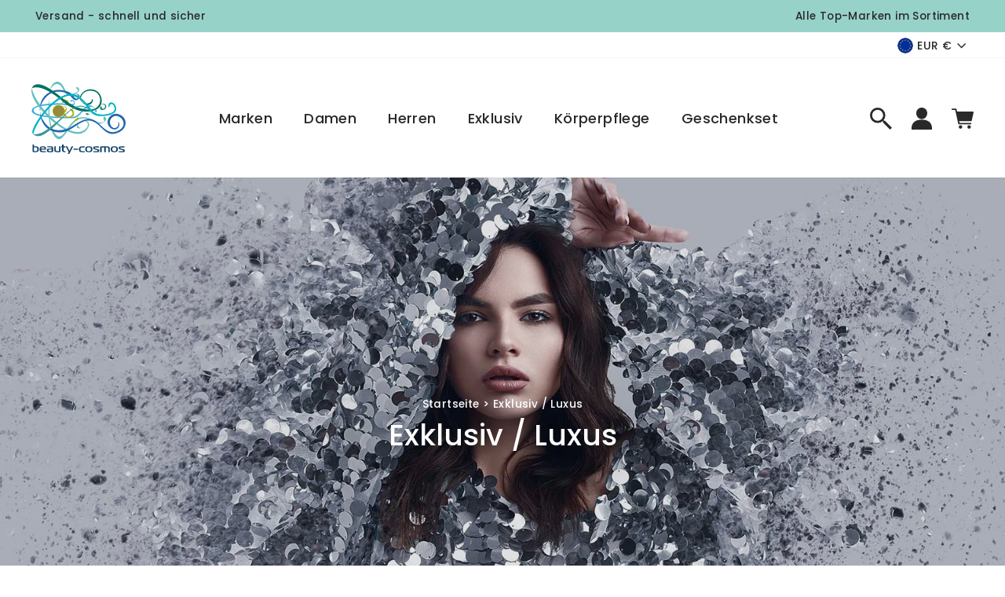

--- FILE ---
content_type: text/html; charset=utf-8
request_url: https://beauty-cosmos.com/collections/exklusiv-parfum
body_size: 106365
content:
<!doctype html>
<html class="no-js" lang="de" dir="ltr">
<head>






    <script>
        var sDomain = location.host;

        /****** Start thirdPartyScriptDefinition ******/
        (function(){
            window.thirdPartyScriptDefinition = [
                /* start example

                {
                    "src" : "facebook",
                    "cookie" : "fr",
                    "provider" : "facebook.com",
                    "description" : "",
                    "expires" : 7776000,
                    "domain" : "facebook.com",
                    "declaration" : 1,
                    "group" : "facebook"
                },{
                    "src" : "facebook",
                    "cookie" : "_fbp",
                    "provider" : sDomain,
                    "description" : "",
                    "expires" : 7776000,
                    "domain" : sDomain,
                    "declaration" : 1,
                    "group" : "facebook"
                }

                end example */
            ]
        })();
        /****** End thirdPartyScriptDefinition ******/

        /**
################################## BEECLEVER GMBH KOBLENZ ###################################
##### Copyright (c) 2019-present, beeclever GmbH Koblenz DE, All rights reserved.       #####
##### THE SOFTWARE IS PROVIDED 'AS IS', WITHOUT WARRANTY OF ANY KIND, EXPRESS OR        #####
##### IMPLIED, INCLUDING BUT NOT LIMITED TO THE WARRANTIES OF MERCHANTABILITY, FITNESS  #####
##### FOR A PARTICULAR PURPOSE AND NONINFRINGEMENT. IN NO EVENT SHALL THE AUTHORS OR    #####
##### COPYRIGHT HOLDERS BE LIABLE FOR ANY CLAIM, DAMAGES OR OTHER LIABILITY, WHETHER    #####
##### IN AN ACTION OF CONTRACT, TORT OR OTHERWISE, ARISING FROM, OUT OF OR IN           #####
##### CONNECTION WITH THE SOFTWARE OR THE USE OR OTHER DEALINGS IN THE SOFTWARE.        #####
#############################################################################################

#####  !!!IMPORTANT!!! !!!IMPORTANT!!! !!!IMPORTANT!!! !!!IMPORTANT!!! !!!IMPORTANT!!!  #####
#####                                                                                   #####
##### The contents of this file may not be changed. If the app is updated, we reserve   #####
##### the right to change this file at any time. Possible changes on your part will     #####
##### then be automatically discarded.                                                  #####
#############################################################################################
*/
var GDPR_LC_versionNr=20201126214845;var GDPR_LC_ZLoad=function(){       var sDomain=location.host;var defaultDefinition=[{"src":"facebook","cookie":"fr","provider":"facebook.com","description":"","expires":7776000,"domain":"facebook.com","declaration":1,"group":"facebook"},{"src":"facebook","cookie":"_fbp","provider":sDomain,"description":"","expires":7776000,"domain":sDomain,"declaration":1,"group":"facebook"},{"src":"google-analytics.com","cookie":"_ga","provider":sDomain,"description":"","expires":63072000,"domain":sDomain,"declaration":1,"group":"google"},{"src":"googletagmanager.com","cookie":"_ga","provider":sDomain,"description":"","expires":63072000,"domain":sDomain,"declaration":1,"group":"google"},{"src":"googletagmanager.com","cookie":"_gid","provider":sDomain,"description":"","expires":86400,"domain":sDomain,"declaration":1,"group":"google"},{"src":"googletagmanager.com","cookie":"_gat","provider":sDomain,"description":"","expires":86400,"domain":sDomain,"declaration":1,"group":"google"},{"src":"googleadservices.com","cookie":"_ga","provider":sDomain,"description":"","expires":63072000,"domain":sDomain,"declaration":1,"group":"google"}];if(window.thirdPartyScriptDefinition===undefined){window.thirdPartyScriptDefinition=[];defaultDefinition.forEach(function(value){window.thirdPartyScriptDefinition.push(value)})}else{var exist=false;defaultDefinition.forEach(function(script){window.thirdPartyScriptDefinition.forEach(function(value){if(value.src===script.src&&value.cookie===script.cookie){exist=true}});if(!exist){window.thirdPartyScriptDefinition.push(script)}})} (function polyfill(){if(!Array.from){Array.from=(function(){var toStr=Object.prototype.toString;var isCallable=function(fn){return typeof fn==='function'||toStr.call(fn)==='[object Function]'};var toInteger=function(value){var number=Number(value);if(isNaN(number)){return 0} if(number===0||!isFinite(number)){return number} return(number>0?1:-1)*Math.floor(Math.abs(number))};var maxSafeInteger=Math.pow(2,53)-1;var toLength=function(value){var len=toInteger(value);return Math.min(Math.max(len,0),maxSafeInteger)};return function from(arrayLike){var C=this;var items=Object(arrayLike);if(arrayLike==null){throw new TypeError('Array.from requires an array-like object - not null or undefined')} var mapFn=arguments.length>1?arguments[1]:void undefined;var T;if(typeof mapFn!=='undefined'){if(!isCallable(mapFn)){throw new TypeError('Array.from: when provided, the second argument must be a function')} if(arguments.length>2){T=arguments[2]}} var len=toLength(items.length);var A=isCallable(C)?Object(new C(len)):new Array(len);var k=0;var kValue;while(k<len){kValue=items[k];if(mapFn){A[k]=typeof T==='undefined'?mapFn(kValue,k):mapFn.call(T,kValue,k)}else{A[k]=kValue} k+=1} A.length=len;return A}}())}})();window.BC_JSON_ObjectBypass={"_ab":{"description":"Used in connection with access to admin.","path":"\/","domain":"","provider":"Shopify","type":"type_0","expires":"86400","recommendation":"0","editable":"false","deletable":"false","set":"0"},"_secure_session_id":{"description":"Used in connection with navigation through a storefront.","path":"\/","domain":"","provider":"Shopify","type":"type_0","expires":"2592000","recommendation":"0","editable":"false","deletable":"false","set":"0"},"__cfduid":{"description":"The _cfduid cookie helps Cloudflare detect malicious visitors to our Customers’ websites and minimizes blocking legitimate users.","path":"\/","domain":"","provider":"Cloudflare","type":"type_0","expires":"2592000","recommendation":"0","editable":"false","deletable":"false","set":"0"},"Cart":{"description":"Used in connection with shopping cart.","path":"\/","domain":"","provider":"Shopify","type":"type_0","expires":"1209600","recommendation":"0","editable":"false","deletable":"false","set":"0"},"cart":{"description":"Used in connection with shopping cart.","path":"\/","domain":"","provider":"Shopify","type":"type_0","expires":"1209600","recommendation":"0","editable":"false","deletable":"false","set":"0"},"cart_sig":{"description":"Used in connection with checkout.","path":"\/","domain":"","provider":"Shopify","type":"type_0","expires":"1209600","recommendation":"0","editable":"false","deletable":"false","set":"0"},"cart_ts":{"description":"Used in connection with checkout.","path":"\/","domain":"","provider":"Shopify","type":"type_0","expires":"1209600","recommendation":"0","editable":"false","deletable":"false","set":"0"},"cart_ver":{"description":"Used in connection with shopping cart.","path":"\/","domain":"","provider":"Shopify","type":"type_0","expires":"1209600","recommendation":"0","editable":"false","deletable":"false","set":"0"},"checkout_token":{"description":"Used in connection with checkout.","path":"\/","domain":"","provider":"Shopify","type":"type_0","expires":"31536000","recommendation":"0","editable":"false","deletable":"false","set":"0"},"Secret":{"description":"Used in connection with checkout.","path":"\/","domain":"","provider":"Shopify","type":"type_0","expires":"31536000","recommendation":"0","editable":"false","deletable":"false","set":"0"},"secure_customer_sig":{"description":"Used in connection with customer login.","path":"\/","domain":"","provider":"Shopify","type":"type_0","expires":"31536000","recommendation":"0","editable":"false","deletable":"false","set":"0"},"storefront_digest":{"description":"Used in connection with customer login.","path":"\/","domain":"","provider":"Shopify","type":"type_0","expires":"31536000","recommendation":"0","editable":"false","deletable":"false","set":"0"},"_shopify_u":{"description":"Used to facilitate updating customer account information.","path":"\/","domain":"","provider":"Shopify","type":"type_0","expires":"31536000","recommendation":"0","editable":"false","deletable":"false","set":"0"},"XSRF-TOKEN":{"description":"Used in connection with GDPR legal Cookie.","path":"\/","domain":"","provider":"GDPR Legal Cookie","type":"type_0","expires":"31536000","recommendation":"0","editable":"false","deletable":"false","set":"0"},"gdpr_legal_cookie_session":{"description":"Used in connection with GDPR legal Cookie.","path":"\/","domain":"","provider":"GDPR Legal Cookie","type":"type_0","expires":"0","recommendation":"0","editable":"false","deletable":"false","set":"0"},"_bc_c_set":{"description":"Used in connection with GDPR legal Cookie.","path":"\/","domain":"","provider":"GDPR Legal Cookie","type":"type_0","expires":"2592000","recommendation":"0","editable":"false","deletable":"false","set":"0","optIn":true,"live":"1"},"_tracking_consent":{"description":"For Shopify User Consent Tracking.","path":"\/","domain":"","provider":"Shopify","type":"type_0","expires":"31536000","recommendation":"0","editable":"false","deletable":"false","set":"0"},"_shopify_m":{"description":"Used for managing customer privacy settings.","path":"\/","domain":"","provider":"Shopify","type":"type_0","expires":"31536000","recommendation":"0","editable":"false","deletable":"false","set":"0"},"_shopify_tm":{"description":"Used for managing customer privacy settings.","path":"\/","domain":"","provider":"Shopify","type":"type_0","expires":"31536000","recommendation":"0","editable":"false","deletable":"false","set":"0"},"_shopify_tw":{"description":"Used for managing customer privacy settings.","path":"\/","domain":"","provider":"Shopify","type":"type_0","expires":"31536000","recommendation":"0","editable":"false","deletable":"false","set":"0"},"_storefront_u":{"description":"Used to facilitate updating customer account information.","path":"\/","domain":"","provider":"Shopify","type":"type_0","expires":"31536000","recommendation":"0","editable":"false","deletable":"false","set":"0"},"cart_currency":{"description":"Used in connection with cart and checkout.","path":"\/","domain":"","provider":"Shopify","type":"type_0","expires":"31536000","recommendation":"0","editable":"false","deletable":"false","set":"0"},"_orig_referrer":{"description":"Used in connection with shopping cart.","path":"\/","domain":"","provider":"Shopify","type":"type_1","expires":"1209600","recommendation":"1","editable":"true","deletable":"false","set":"1"},"_landing_page":{"description":"Track landing pages.","path":"\/","domain":"","provider":"Shopify","type":"type_1","expires":"1209600","recommendation":"1","editable":"true","deletable":"false","set":"1"},"_s":{"description":"Shopify analytics.","path":"\/","domain":"","provider":"Shopify","type":"type_1","expires":"1800","recommendation":"1","editable":"true","deletable":"false","set":"1"},"_shopify_d":{"description":"Shopify analytics.","path":"\/","domain":"","provider":"Shopify","type":"type_1","expires":"1209600","recommendation":"1","editable":"true","deletable":"false","set":"1"},"_shopify_fs":{"description":"Shopify analytics.","path":"\/","domain":"","provider":"Shopify","type":"type_1","expires":"1209600","recommendation":"1","editable":"true","deletable":"false","set":"1"},"_shopify_s":{"description":"Shopify analytics.","path":"\/","domain":"","provider":"Shopify","type":"type_1","expires":"1800","recommendation":"1","editable":"true","deletable":"false","set":"1"},"_shopify_y":{"description":"Shopify analytics.","path":"\/","domain":"","provider":"Shopify","type":"type_1","expires":"31536000","recommendation":"1","editable":"true","deletable":"false","set":"1"},"_y":{"description":"Shopify analytics.","path":"\/","domain":"","provider":"Shopify","type":"type_1","expires":"31536000","recommendation":"1","editable":"true","deletable":"false","set":"1"},"_shopify_sa_p":{"description":"Shopify analytics relating to marketing \u0026 referrals.","path":"\/","domain":"","provider":"Shopify","type":"type_1","expires":"1800","recommendation":"1","editable":"true","deletable":"false","set":"1"},"_shopify_sa_t":{"description":"Shopify analytics relating to marketing \u0026 referrals.","path":"\/","domain":"","provider":"Shopify","type":"type_1","expires":"1800","recommendation":"1","editable":"true","deletable":"false","set":"1"},"_shopify_uniq":{"description":"Shopify analytics.","path":"\/","domain":"","provider":"Shopify","type":"type_1","expires":"1800","recommendation":"1","editable":"true","deletable":"false","set":"1"},"_shopify_visit":{"description":"Shopify analytics.","path":"\/","domain":"","provider":"Shopify","type":"type_1","expires":"1800","recommendation":"1","editable":"true","deletable":"false","set":"1"},"tracked_start_checkout":{"description":"Shopify analytics relating to checkout.","path":"\/","domain":"","provider":"Shopify","type":"type_1","expires":"1800","recommendation":"1","editable":"true","deletable":"false","set":"1"},"ki_r":{"description":"Shopify analytics.","path":"\/","domain":"","provider":"Shopify","type":"type_1","expires":"1800","recommendation":"1","editable":"true","deletable":"false","set":"1"},"ki_t":{"description":"Shopify analytics.","path":"\/","domain":"","provider":"Shopify","type":"type_1","expires":"1800","recommendation":"1","editable":"true","deletable":"false","set":"1"},"ab_test_*":{"description":"Shopify analytics.","path":"\/","domain":"","provider":"Shopify","type":"type_1","expires":"1800","recommendation":"1","editable":"true","deletable":"false","set":"1"}};var shopifyCookies={'_s':!1,'_shopify_fs':!1,'_shopify_s':!1,'_shopify_y':!1,'_y':!1,'_shopify_sa_p':!1,'_shopify_sa_t':!1,'_shopify_uniq':!1,'_shopify_visit':!1,'tracked_start_checkout':!1,'bc_trekkie_fbp_custom':!1};function GDPR_LC_Token(){var getToken={"tokenLength":8,"ranToken":'',"randomize":function(){return Math.random().toString(32).substr(2)},"generate":function(){while(this.ranToken.length<=this.tokenLength){this.ranToken+=this.randomize()} this.ranToken='beauty-cosmos2020.myshopify.com'+Date.now()+this.ranToken;return btoa(this.ranToken)},"get":function(){return this.generate()}};return getToken.get()};function getCookieValue(a){var b=document.cookie.match('(^|;)\\s*'+a+'\\s*=\\s*([^;]+)');return b?b.pop():false};function loadCookieSettings(sessID){var script=document.createElement('script');script.src='https://cookieapp-staging.beeclever.app/get-cookie-setting?shopify_domain=beauty-cosmos2020.myshopify.com&token='+sessID;script.async=false;document.head.appendChild(script);script.addEventListener('load',function(){console.log('UserData loaded')})};(function setUserCookieData(){window.GDPR_LC_Sess_ID_Name="GDPR_LC_SESS_ID";window.GDPR_LC_Sess_ID=getCookieValue(window.GDPR_LC_Sess_ID_Name);if(window.GDPR_LC_Sess_ID){loadCookieSettings(window.GDPR_LC_Sess_ID)}else{window.GDPR_LC_Sess_ID=GDPR_LC_Token()}})();function setBC_GDPR_LEGAL_custom_cookies(){window['BC_GDPR_LEGAL_custom_cookies']=window['BC_GDPR_LEGAL_custom_cookies']||{};window['BC_GDPR_LEGAL_custom_cookies']['list']=window['BC_GDPR_LEGAL_custom_cookies']['list']||{};if('GDPR_legal_cookie'in localStorage){window['BC_GDPR_LEGAL_custom_cookies']['list']=JSON.parse(window.localStorage.getItem('GDPR_legal_cookie'))}};setBC_GDPR_LEGAL_custom_cookies();(function(){var hasConsent=!1;Array.from(Object.keys(window['BC_GDPR_LEGAL_custom_cookies']['list'])).forEach(function(c){if(shopifyCookies.hasOwnProperty(c)&&window['BC_GDPR_LEGAL_custom_cookies']['list'][c].userSetting){hasConsent=!0}});var wt=window.trekkie,ws=window.ShopifyAnalytics;if(!hasConsent&&wt!==undefined){wt=[],wt.integrations=wt.integrations||!0,ws=ws.lib=ws.meta=ws.meta.page={},ws.lib.track=function(){}}})();window.BC_GDPR_2ce3a13160348f524c8cc9={'google':[            ],    '_bc_c_set':'customScript','customScriptsSRC':[]};window.bc_tagManagerTasks={"bc_tgm_aw":"google","bc_tgm_gtm":"google","bc_tgm_ua":"google","bc_tgm_fbp":"facebook","any":"any","_bc_c_set":"customScript"};var wl=whiteList=["recaptcha","notifications.google"];var GDPR_LC_scriptPath='gdpr-legal-cookie.beeclever.app';if(window.GDPR_LC_Beta_activate!==undefined&&window.GDPR_LC_Beta_activate){GDPR_LC_scriptPath='cookieapp-staging.beeclever.app'} wl.push(GDPR_LC_scriptPath);   var checkIsBlackListed=function(src){setBC_GDPR_LEGAL_custom_cookies();if(src===null){return null} if(!!window.TrustedScriptURL&&src instanceof TrustedScriptURL){src=src.toString()} var r=!1;for(var x=thirdPartyScriptDefinition.length-1;x>=0;x--){var bSrc=thirdPartyScriptDefinition[x]['src'];if(src.indexOf(bSrc)!==-1&&src.toLowerCase().indexOf('jquery')===-1){r=x}} wl.forEach(function(wSrc){if(src.indexOf(wSrc)!==-1){r=false}});if(r!==false){function getTCookieName(name,index){var tCookieObject=thirdPartyScriptDefinition[index];if(tCookieObject!==undefined){var cookies=[];thirdPartyScriptDefinition.forEach(function(cookie){if(cookie['src']===tCookieObject['src']){cookies.push(cookie)}});var tCookieName=tCookieObject['cookie'];if(tCookieObject['domain']!==document.location.host){tCookieName=tCookieObject['cookie']+'$%bc%$'+tCookieObject['domain']} if(tCookieName===name&&tCookieObject['domain']===window['BC_GDPR_LEGAL_custom_cookies']['list'][name]['domain']){if(window['BC_GDPR_LEGAL_custom_cookies']['list'][name]['userSetting']){index=!1}} cookies.forEach(function(cookie){if(window['BC_GDPR_LEGAL_custom_cookies']['list'][cookie['cookie']]!==undefined&&window['BC_GDPR_LEGAL_custom_cookies']['list'][cookie['cookie']]['userSetting']){index=!1}});return index} return!1};var cookieListKeys=Array.from(Object.keys(window['BC_GDPR_LEGAL_custom_cookies']['list']));if(cookieListKeys.length>0){Array.from(Object.keys(window['BC_GDPR_LEGAL_custom_cookies']['list'])).forEach(function(cookieName){r=getTCookieName(cookieName.toString(),r)})}else{for(var x=thirdPartyScriptDefinition.length-1;x>=0;x--){var tCookie=thirdPartyScriptDefinition[x];if(src.indexOf(tCookie['src'])!==-1){r=tCookie['cookie']+'$%bc%$'+tCookie['domain']}} return r}} return r};(function(){window.scriptElementsHidden=window.scriptElementsHidden||[];window.callbackFunc=function(elem,args){for(var x=0;x<elem.length;x++){if(elem[x]===null||elem[x]===undefined||elem[x]['nodeName']===undefined){return} if(elem[x]['nodeName'].toLowerCase()=='script'){if(elem[x].hasAttribute('src')){if(document.querySelector('[src="https://cookieapp-staging.beeclever.app/js/get-script.php"]')!==null){elem[x]=document.createElement('script');elem[x].setAttribute('bc_empty_script_tag','')} var blackListed=checkIsBlackListed(elem[x].getAttribute('src'));var fName=!1;try{new Error()}catch(e){var caller=e.stack.split('\n');var x=0;for(;x<caller.length;x++){caller[x]=caller[x].trim();caller[x]=caller[x].replace('at ','');caller[x]=caller[x].substr(0,caller[x].indexOf(' '));caller[x]=caller[x].replace('Array.','')} for(;x>=0;x--){if(caller[x]==='ICS'&&x>0){if(caller[x-1]in window['BC_GDPR_LEGAL_custom_cookies']['list']){fName=caller[x-1]}}}} if(fName===!1&&blackListed!==!1){elem[x].setAttribute('type','javascript/blocked');elem[x].setAttribute('cookie',blackListed)}else if(blackListed!==!0&&elem[x].getAttribute('type')==='javascript/blocked'){elem[x].setAttribute('type','javascript')} if(fName){elem[x].setAttribute("data-callerName",fName)} elem[x].setAttribute('src',elem[x].getAttribute('src'))} if(elem[x]['type']=='javascript/blocked'){window.scriptElementsHidden.push(elem[x]);elem[x]=document.createElement('script');elem[x].setAttribute('bc_empty_script_tag','')}}}};window._a=Element.prototype.appendChild;Element.prototype.appendChild=function(){window.callbackFunc.call(this,arguments);return window._a.apply(this,arguments)};window._b=Element.prototype.append;Element.prototype.append=function(){window.callbackFunc.call(this,arguments);return window._b.apply(this,arguments)};window._c=Element.prototype.insertBefore;Element.prototype.insertBefore=function(){window.callbackFunc.call(this,arguments);return window._c.apply(this,arguments)};window._d=Element.prototype.replaceChild;Element.prototype.replaceChild=function(){window.callbackFunc.call(this,arguments);return window._d.apply(this,arguments)};window._e=Element.prototype.insertNode;Element.prototype.insertNode=function(){window.callbackFunc.call(this,arguments);return window._e.apply(this,arguments)}})();if(!window.msCrypto){Array.from(document.head.querySelectorAll('[bc_empty_script_tag=""]')).forEach(function(script){script.remove()})}};if(window.GDPR_LC_ZLoad_loaded===undefined){GDPR_LC_ZLoad();window.GDPR_LC_ZLoad_loaded=true}


        

        var customCookies = {
            "testCookie" : true
        };

        function BC_GDPR_CustomScriptForShop () {
            return [

                function testCookie () {
                    // your additional script
                }

                
            ];
        }

    </script>





  <meta charset="utf-8">
  <meta http-equiv="X-UA-Compatible" content="IE=edge,chrome=1">
  <meta name="viewport" content="width=device-width,initial-scale=1">
   <meta name="facebook-domain-verification" content="vjk2zgsuwhkfgfciljjjt9gup90qk0" />
  <link rel="canonical" href="https://beauty-cosmos.com/collections/exklusiv-parfum">
  <link rel="preconnect" href="https://cdn.shopify.com">
  <link rel="preconnect" href="https://fonts.shopifycdn.com">
  <link rel="dns-prefetch" href="https://productreviews.shopifycdn.com">
  <link rel="dns-prefetch" href="https://ajax.googleapis.com">
  <link rel="dns-prefetch" href="https://maps.googleapis.com">
  <link rel="dns-prefetch" href="https://maps.gstatic.com"><link rel="shortcut icon" href="//beauty-cosmos.com/cdn/shop/files/Favicon_32x32.png?v=1624003862" type="image/png" /><title>Exklusiv Nische | Luxus Parfum online kaufen | beauty-cosmos.com
</title>
<meta name="description" content="Damen Parfume ❤️ Top - Marken online ✔️Signaturduft – Nischenparfüm | Preisbewusst bestellen * fixe Bearbeitung und Lieferung."><meta property="og:site_name" content="beauty-cosmos">
  <meta property="og:url" content="https://beauty-cosmos.com/collections/exklusiv-parfum">
  <meta property="og:title" content="Exklusiv Nische | Luxus Parfum online kaufen | beauty-cosmos.com">
  <meta property="og:type" content="website">
  <meta property="og:description" content="Damen Parfume ❤️ Top - Marken online ✔️Signaturduft – Nischenparfüm | Preisbewusst bestellen * fixe Bearbeitung und Lieferung."><meta property="og:image" content="http://beauty-cosmos.com/cdn/shop/collections/Banner11_Frauen_Finito_2000x_42f1bf23-774b-43aa-90aa-42fe24d3fde8.jpg?v=1624016094">
    <meta property="og:image:secure_url" content="https://beauty-cosmos.com/cdn/shop/collections/Banner11_Frauen_Finito_2000x_42f1bf23-774b-43aa-90aa-42fe24d3fde8.jpg?v=1624016094">
    <meta property="og:image:width" content="2000">
    <meta property="og:image:height" content="900"><meta name="twitter:site" content="@">
  <meta name="twitter:card" content="summary_large_image">
  <meta name="twitter:title" content="Exklusiv Nische | Luxus Parfum online kaufen | beauty-cosmos.com">
  <meta name="twitter:description" content="Damen Parfume ❤️ Top - Marken online ✔️Signaturduft – Nischenparfüm | Preisbewusst bestellen * fixe Bearbeitung und Lieferung.">
<link rel="preload" href="https://cdn.shopify.com/s/files/1/0290/6659/2344/files/AdobeStock_63454929_2_1080x.jpg?v=1627388842">

  <style type="text/css">
  /* Critical Path CSS Generated by Pegasaas Accelerator at https://pegasaas.com/ for https://beauty-cosmos2020.myshopify.com/ viewport Desktop - 1920px */
  @charset "UTF-8";:root{--colorBtnPrimary:#926802;--colorBtnPrimaryLight:#c48c03;--colorBtnPrimaryDim:#795602;--colorBtnPrimaryText:#ffffff;--colorCartDot:#926802;--colorLink:#292929;--colorTextBody:#292929;--colorPrice:#1c1d1d;--colorTextSavings:#ff4545;--colorSaleTag:#926802;--colorSaleTagText:#ffffff;--colorBody:#ffffff;--colorBodyDim:#f2f2f2;--colorFooter:#ffffff;--colorFooterText:#292929;--colorBorder:#d1d1d1;--colorNav:#ffffff;--colorNavText:#292929;--colorAnnouncement:#97d2c9;--colorAnnouncementText:#292929;--colorHeroText:#ffffff;--colorModalBg:#efefef;--colorImageOverlay:#292929;--colorImageOverlayOpacity:0.11;--colorImageOverlayTextShadow:0.11;--colorSmallImageBg:rgba(0,0,0,0);--colorLargeImageBg:#0f0f0f;--colorGridOverlay:#000000;--colorGridOverlayOpacity:0.1;--colorDrawers:#ffffff;--colorDrawersDim:#f2f2f2;--colorDrawerBorder:#e8e8e1;--colorDrawerText:#292929;--colorDrawerTextDark:#030303;--colorDrawerButton:#926802;--colorDrawerButtonText:#ffffff;--grid-gutter:17px;--color-body-text:#292929;--color-body:#ffffff;--color-bg:#ffffff}@media only screen and (min-width:769px){:root{--grid-gutter:22px}}@keyframes rise-up{0%{opacity:1;transform:translateY(120%)}to{opacity:1;transform:translateY(0)}}@keyframes fade-in{0%{opacity:0}to{opacity:1}}@keyframes zoom-fade{0%{opacity:0;transform:scale(1.3)}to{opacity:1;transform:scale(1)}}.flickity-enabled{position:relative}.flickity-viewport{overflow:hidden;position:relative;height:100%}.flickity-slider{position:absolute;width:100%;height:100%}.flickity-button{position:absolute;border:none;color:#fff;color:var(--colorBtnPrimaryText);background:#926802;background:var(--colorBtnPrimary);border-radius:50%}.flickity-button:disabled{display:none}.flickity-prev-next-button{top:50%;width:40px;height:40px;transform:translateY(-50%)}@media only screen and (max-width:768px){.flickity-prev-next-button{width:33px;height:33px}}.flickity-previous{left:10px}.flickity-next{right:10px}.flickity-button-icon{position:absolute;left:35%;top:35%;width:30%;height:30%;fill:currentColor}.flickity-page-dots{position:absolute;width:100%;bottom:-25px;padding:0;margin:0;list-style:none;text-align:center;line-height:1;color:currentColor}.flickity-page-dots .dot{display:inline-block;vertical-align:middle;width:6px;height:6px;margin:0 5px;border-radius:100%;background-color:currentColor;opacity:.4}.flickity-page-dots .dot.is-selected{opacity:1;background-color:currentColor;width:9px;height:9px}*,:after,:before,input{box-sizing:border-box}body,html{padding:0;margin:0}details,footer,header,main,summary{display:block}input[type=search]::-webkit-search-cancel-button,input[type=search]::-webkit-search-decoration{-webkit-appearance:none}.grid:after{content:"";display:table;clear:both}.grid{list-style:none;margin:0;padding:0;margin-left:-22px}@media only screen and (max-width:768px){.grid{margin-left:-17px}}.grid__item{float:left;padding-left:22px;width:100%;min-height:1px}@media only screen and (max-width:768px){.grid__item{padding-left:17px}}.one-half{width:50%}@media only screen and (max-width:768px){.small--one-whole{width:100%}.small--one-half{width:50%}}@media only screen and (min-width:769px){.medium-up--one-quarter{width:25%}.medium-up--one-fifth{width:20%}}.hide{display:none!important}.text-left{text-align:left!important}.text-center{text-align:center!important}@media only screen and (max-width:768px){.small--hide{display:none!important}}@media only screen and (min-width:769px){.medium-up--hide{display:none!important}}.flex-grid{display:flex;flex-wrap:nowrap;flex:1 1 100%;width:100%}@media (min-width:1024){.flex-grid{flex-wrap:wrap}}[data-center-text=true] .flex-grid{justify-content:center}.flex-grid--gutters{margin-top:-15px;margin-left:-15px}.flex-grid__item{flex:0 1 100%;display:flex;align-items:stretch}.flex-grid--gutters .flex-grid__item{padding-top:15px;padding-left:15px}.flex-grid__item>*{flex:1 1 100%}@media only screen and (min-width:769px){.flex-grid__item--50{flex-basis:50%}}.visually-hidden{clip:rect(0,0,0,0);overflow:hidden;position:absolute;height:1px;width:1px}html{touch-action:manipulation}body,html{background-color:#fff;background-color:var(--colorBody);color:#292929;color:var(--colorTextBody)}.page-width{max-width:1500px;margin:0 auto}.page-width{padding:0 17px}@media only screen and (min-width:769px){.page-width{padding:0 40px}}.page-width--narrow{max-width:1000px}@media only screen and (max-width:768px){.page-width--flush-small{padding:0}}.main-content{display:block;min-height:300px}@media only screen and (min-width:769px){.main-content{min-height:700px}}body,button,input{font-family:var(--typeBasePrimary),var(--typeBaseFallback);font-size:calc(var(--typeBaseSize)*.85);letter-spacing:var(--typeBaseSpacing);line-height:var(--typeBaseLineHeight)}@media only screen and (min-width:769px){body,button,input{font-size:var(--typeBaseSize)}}body,button,input{-webkit-font-smoothing:antialiased;-webkit-text-size-adjust:100%;text-rendering:optimizeSpeed}body{font-weight:var(--typeBaseWeight)}p{margin:0 0 15px 0}p img{margin:0}strong{font-weight:700}small{font-size:.85em}label:not(.variant__button-label){font-size:.75em}label{display:block;margin-bottom:10px}.h1,.h2,.h5,h1,h2,h3,h6{display:block;margin:0 0 7.5px}@media only screen and (min-width:769px){.h1,.h2,.h5,h1,h2,h3,h6{margin:0 0 15px}}h1 a{text-decoration:none;font-weight:inherit}.h1,.h2,h1,h2,h3{font-family:var(--typeHeaderPrimary),var(--typeHeaderFallback);font-weight:var(--typeHeaderWeight);letter-spacing:var(--typeHeaderSpacing);line-height:var(--typeHeaderLineHeight)}.h1,h1{font-size:calc(var(--typeHeaderSize)*.75)}.h2,h2{font-size:calc(var(--typeHeaderSize)*.7)}h3{font-size:calc(var(--typeHeaderSize)*.5)}@media only screen and (min-width:769px){.h1,h1{font-size:var(--typeHeaderSize)}.h2,h2{font-size:calc(var(--typeHeaderSize)*.85)}h3{font-size:calc(var(--typeHeaderSize)*.55)}}.h5,h6{letter-spacing:0;font-size:.75em;margin-bottom:10px}@media only screen and (max-width:768px){.h5,h6{margin-bottom:5px}}.ajaxcart__subtotal{font-size:.75em;margin-bottom:10px}ol,ul{margin:0 0 15px 30px;padding:0;text-rendering:optimizeLegibility}ol{list-style:decimal}ul ul{margin:4px 0 5px 20px}li{margin-bottom:.25em}.text-link,a{color:#292929;color:var(--colorTextBody);text-decoration:none;background:0 0}.text-link{display:inline;border:0 none;background:0 0;padding:0;margin:0}.rte a{color:#292929;color:var(--colorLink)}button{overflow:visible}.btn{line-height:1.42;text-decoration:none;text-align:center;white-space:normal;font-size:calc(var(--typeBaseSize) - 4px);font-size:max(calc(var(--typeBaseSize) - 4px),13px);font-weight:700;display:inline-block;padding:11px 20px;margin:0;width:auto;min-width:90px;vertical-align:middle;border:1px solid transparent;-webkit-appearance:none;-moz-appearance:none;border-radius:var(--buttonRadius);color:#fff;color:var(--colorBtnPrimaryText);background:#926802;background:var(--colorBtnPrimary)}@media only screen and (max-width:768px){.btn{padding:9px 17px;font-size:calc(var(--typeBaseSize) - 6px);font-size:max(calc(var(--typeBaseSize) - 6px),11px)}}[data-button_style=square] .btn:not(.btn--secondary):not(.btn--tertiary):not(.btn--inverse):not(.btn--body):not(.btn--static){position:relative;overflow:hidden}[data-button_style=square] .btn:not(.btn--secondary):not(.btn--tertiary):not(.btn--inverse):not(.btn--body):not(.btn--static):after{content:"";position:absolute;top:0;left:150%;width:200%;height:100%;transform:skewX(-20deg);background-image:linear-gradient(90deg,transparent,hsla(0,0%,100%,.25),transparent)}.btn--body{border:1px solid;border-color:#d1d1d1;border-color:var(--colorBorder);background-color:#fff;background-color:var(--colorBody);color:#292929;color:var(--colorTextBody)}.btn--circle{padding:10px;border-radius:50%;min-width:0;line-height:1}.btn--circle .icon{width:20px;height:20px}.btn--circle:after,.btn--circle:before{content:none;background:0 0;width:auto}.btn--circle.btn--large .icon{width:30px;height:30px}.btn--circle.btn--large{padding:15px}.btn--small{padding:8px 14px;background-position:150% 45%;min-width:90px;font-size:calc(var(--typeBaseSize) - 6px);font-size:max(calc(var(--typeBaseSize) - 6px),12px)}@media only screen and (max-width:768px){.btn--small{font-size:calc(var(--typeBaseSize) - 8px);font-size:max(calc(var(--typeBaseSize) - 8px),10px)}}.btn--large{padding:15px 20px}.btn--large{font-size:1rem}.btn--inverse{background-color:transparent;color:#fff;border:2px solid #fff}img{border:0 none}svg:not(:root){overflow:hidden}img{max-width:100%}img[data-sizes=auto]{display:block;width:100%}.lazyload{opacity:0}.lazyloaded{opacity:1}.video-wrapper{position:relative;overflow:hidden;max-width:100%;padding-bottom:56.25%;height:0;height:auto}.video-wrapper--modal{width:1000px}.grid__image-ratio{position:relative;background-color:rgba(0,0,0,0);background-color:var(--colorSmallImageBg)}.grid__image-ratio img{opacity:0;position:absolute;top:0;left:0;width:100%;height:100%;-o-object-fit:cover;object-fit:cover}.grid__image-ratio img.lazyloaded{opacity:1;animation:fade-in 1s cubic-bezier(.26,.54,.32,1) 0s forwards}.grid__image-ratio img.grid__image-contain{-o-object-fit:contain;object-fit:contain}.grid__image-ratio:before{content:"";display:block;height:0;width:100%}.grid__image-ratio--square:before{padding-bottom:100%}.image-fit{position:relative;width:100%;height:100%;-o-object-fit:cover;object-fit:cover;font-family:"object-fit:cover";z-index:1}form{margin:0}@media only screen and (max-width:959px){input{font-size:16px!important}}button,input{-webkit-appearance:none;-moz-appearance:none}button{background:0 0;border:none;display:inline-block}input{border:1px solid;border-color:#d1d1d1;border-color:var(--colorBorder);max-width:100%;padding:8px 10px;border-radius:0}input[type=checkbox]{margin:0 10px 0 0;padding:0;width:auto}input[type=checkbox]{-webkit-appearance:checkbox;-moz-appearance:checkbox}small{display:block}.icon{display:inline-block;width:20px;height:20px;vertical-align:middle;fill:currentColor}svg.icon:not(.icon--full-color) circle,svg.icon:not(.icon--full-color) g,svg.icon:not(.icon--full-color) path,svg.icon:not(.icon--full-color) rect{fill:inherit;stroke:inherit}.icon-chevron-down path,.icon-close path,.icon-hamburger path,.icon-search path{fill:none!important;stroke-width:var(--iconWeight);stroke:currentColor!important;stroke-linecap:var(--iconLinecaps);stroke-linejoin:var(--iconLinecaps)}.icon__fallback-text{clip:rect(0,0,0,0);overflow:hidden;position:absolute;height:1px;width:1px}.drawer{display:none;position:fixed;overflow:hidden;-webkit-overflow-scrolling:touch;top:0;bottom:0;max-width:95%;z-index:30;color:#292929;color:var(--colorDrawerText);background-color:#fff;background-color:var(--colorDrawers);box-shadow:0 0 150px rgba(0,0,0,.1)}@media screen and (max-height:400px){.drawer{overflow:scroll}.drawer .drawer__contents{height:auto}}.drawer a:not(.btn){color:#292929;color:var(--colorDrawerText)}.drawer input{border-color:#e8e8e1;border-color:var(--colorDrawerBorder)}.drawer .btn{background-color:#926802;background-color:var(--colorDrawerButton);color:#fff;color:var(--colorDrawerButtonText)}.drawer--right{width:350px;right:-350px}@media only screen and (min-width:769px){.drawer--right{width:450px;right:-450px}}.drawer__fixed-header,.drawer__footer,.drawer__header,.drawer__scrollable{padding-left:15px;padding-right:15px}@media only screen and (min-width:769px){.drawer__fixed-header,.drawer__footer,.drawer__header,.drawer__scrollable{padding-left:30px;padding-right:30px}}.drawer__header{display:table;height:70px;width:100%;padding:11.53846px 0;margin-bottom:0;border-bottom:1px solid;border-bottom-color:#e8e8e1;border-bottom-color:var(--colorDrawerBorder)}.drawer__fixed-header{height:70px;overflow:visible}@media only screen and (min-width:769px){.drawer__fixed-header,.drawer__header{height:80px}}.drawer__close,.drawer__title{display:table-cell;vertical-align:middle}.drawer__title{width:100%}@media only screen and (max-width:768px){.drawer__title{padding-left:15px}}.drawer__close{width:1%;text-align:center}.drawer__close-button{position:relative;height:100%;padding:0 15px;color:inherit}.drawer__close-button .icon{height:28px;width:28px}@media only screen and (min-width:769px){.drawer__close-button{right:-30px}}.drawer__contents{height:100%;display:flex;flex-direction:column}.drawer__inner,.drawer__scrollable{flex:1 1 auto;display:flex;flex-direction:column;overflow-y:hidden}.drawer__scrollable{padding-top:15px;overflow:hidden;overflow-y:auto;-webkit-overflow-scrolling:touch}.drawer__footer{border-top:1px solid;border-top-color:#e8e8e1;border-top-color:var(--colorDrawerBorder);padding-top:15px;padding-bottom:15px}@media only screen and (min-width:769px){.drawer__footer{padding-top:22.22222px;padding-bottom:30px}}.animation-cropper{overflow:hidden;display:inline-flex}.appear-animation{opacity:0;transform:translateY(60px)}.spr-badge-starrating,.spr-icon-star-empty,.spr-starrating{color:#f3c200}.grid-product .spr-badge[data-rating="0.0"]{display:none}.grid-product .spr-badge-starrating{font-size:.65em}.grid-product .spr-icon{margin-right:1px}.grid-product .spr-badge-caption{font-size:11px;vertical-align:bottom;margin-left:4px}@media only screen and (min-width:769px){.grid-product .spr-badge-caption{font-size:12px}}.site-footer{padding-bottom:30px;background-color:#fff;background-color:var(--colorFooter);color:#292929;color:var(--colorFooterText)}@media only screen and (min-width:769px){.site-footer{padding-top:60px;padding-bottom:60px}}@media only screen and (max-width:768px){.site-footer{overflow:hidden;padding-bottom:0}.site-footer .grid__item{padding-bottom:5px}.site-footer .grid__item:after{content:"";border-bottom:1px solid;border-bottom-color:#292929;border-bottom-color:var(--colorFooterText);opacity:.12;display:block}.site-footer .grid__item:first-child{padding-top:7.5px}.site-footer .grid__item:last-child:after{display:none}}.site-footer a{color:#292929;color:var(--colorFooterText)}.rte:after{content:"";display:table;clear:both}.rte{margin-bottom:7.5px}@media only screen and (min-width:769px){.rte{margin-bottom:15px}}.rte:last-child{margin-bottom:0}.rte p{margin-bottom:15px}@media only screen and (min-width:769px){.rte p{margin-bottom:25px}}.rte p:last-child{margin-bottom:0}.rte>p:last-child{margin-bottom:0}.rte--block{margin-bottom:8px}@media only screen and (min-width:769px){.rte--block{margin-bottom:12px}}.rte a{text-decoration:none}.rte a:not(.rte__image):not(.btn){text-decoration:none;border-bottom:1px solid;border-bottom-color:rgba(41,41,41,.15);position:relative;display:inline-block}.rte a:not(.btn):after{content:"";position:absolute;bottom:-2px;left:0;width:0%;border-bottom:2px solid currentColor}.header-layout{display:flex;justify-content:space-between}.header-item{display:flex;align-items:center;flex:1 1 auto}.header-item--logo{flex:0 0 auto}.header-item--icons{justify-content:flex-end;flex:0 1 auto}.header-layout--left-center .header-item--icons,.header-layout--left-center .header-item--logo{flex:0 0 200px;max-width:50%}@media only screen and (min-width:769px){.header-layout--left-center .header-item--icons,.header-layout--left-center .header-item--logo{min-width:130px}}.header-layout[data-logo-align=left] .site-header__logo{margin-right:10px}.header-item--icons .site-nav{margin-right:-12px}@media only screen and (max-width:768px){.header-item--icons .site-nav{margin-right:-7.5px}}.site-header{position:relative;padding:7px 0;background:#fff;background:var(--colorNav)}@media only screen and (min-width:769px){.site-header{padding:20px 0}.toolbar+.header-sticky-wrapper .site-header{border-top:1px solid;border-top-color:rgba(41,41,41,.1)}}.site-header__logo{position:relative;margin:10px 0;display:block;font-size:30px;z-index:6}.site-header__logo a{max-width:100%}.site-header__logo a{text-decoration:none}.site-header__logo img{display:block}.site-header__logo-link{display:flex;align-items:center;color:#292929;color:var(--colorNavText)}@media only screen and (max-width:768px){.site-header__logo-link{margin:0 auto}}.header-sticky-wrapper{position:relative;z-index:28}.site-header__search-container{display:none;position:absolute;left:0;right:0;bottom:200%;height:100%;z-index:28;overflow:hidden}.site-header__search{position:absolute;top:0;left:0;bottom:0;right:0;z-index:28;display:flex;transform:translate3d(0,-110%,0);background-color:#fff;background-color:var(--colorBody);color:#292929;color:var(--colorTextBody)}.site-header__search .page-width{flex:1 1 100%;display:flex;align-items:stretch}@media only screen and (max-width:768px){.site-header__search .page-width{padding:0}}.site-header__search .icon{width:30px;height:30px}.site-header__search-form{flex:1 1 auto;display:flex}@media only screen and (min-width:769px){.site-header__search-form{padding:15px 0}}.site-header__search-input{border:0;width:100px;flex:1 1 auto}.site-header__search-btn{padding:0 15px}@media only screen and (min-width:769px){.site-header__search-btn--submit{padding:0 15px 0 0}.site-header__search-btn--submit .icon{position:relative;top:-1px;width:28px;height:28px}}.predictive-results{position:absolute;top:100%;left:0;right:0;background-color:#fff;background-color:var(--colorBody);color:#292929;color:var(--colorTextBody);max-height:70vh;max-height:calc(90vh - 100%);overflow:auto;box-shadow:0 10px 20px rgba(0,0,0,.09)}@media only screen and (min-width:769px){.predictive-results{max-height:calc(100vh - 100% - 33px)}}.predictive-result__layout{display:flex;flex-wrap:wrap;padding:10px;margin-left:-10px;margin-right:-10px}.predictive-results__footer{padding:0 0 30px}.search-bar__table-cell{display:flex;flex-wrap:nowrap;align-items:center}.search-bar__table-cell .brand-list-filter{margin-right:1rem}.search-bar__table-cell .sb-icon-search{display:none}.toolbar{background:#fff;background:var(--colorNav);color:#292929;color:var(--colorNavText);font-size:calc(var(--typeBaseSize)*.85)}.toolbar__content{display:flex;justify-content:flex-end;align-items:center}.section-header{margin-bottom:30px}@media only screen and (min-width:769px){.section-header{margin-bottom:50px}}[data-type_headers_align_text=true] .section-header{text-align:center}.section-header__title{margin-bottom:0}.site-nav{margin:0}.text-center .site-navigation{margin:0 auto}.site-nav__icons{white-space:nowrap}.site-nav__item{position:relative;display:inline-block;margin:0}.site-nav__item li{display:block}.site-nav__link{display:inline-block;vertical-align:middle;text-decoration:none;padding:7.5px 15px;white-space:nowrap;color:#292929;color:var(--colorNavText)}.site-nav--has-dropdown>.site-nav__link{position:relative;z-index:6}@media only screen and (max-width:959px){.site-nav__link{padding:7.5px}}.site-nav__link--underline{position:relative}.site-nav__link--underline:after{content:none}.site-nav--has-dropdown .site-nav__link--underline:after{border-bottom-color:#292929;border-bottom-color:var(--colorTextBody)}.site-nav--has-dropdown{z-index:6}.site-nav__link--icon{padding-left:12px;padding-right:12px}@media only screen and (max-width:768px){.site-nav__link--icon{padding-left:7.5px;padding-right:7.5px}.site-nav__link--icon+.site-nav__link--icon{margin-left:-4px}}.site-nav__link--icon .icon{width:30px;height:30px}.site-nav__dropdown{position:absolute;left:0;margin:0;z-index:5;display:block;visibility:hidden;background-color:#fff;background-color:var(--colorBody);min-width:100%;padding:10px 0 5px;box-shadow:0 10px 10px rgba(0,0,0,.09);transform:translate3d(0,-12px,0)}.site-nav__dropdown li{margin:0}.site-nav__dropdown>li{position:relative}.site-nav__dropdown>li>a{position:relative;z-index:6}.site-nav__dropdown a{background-color:#fff;background-color:var(--colorBody)}.mobile-nav{margin:-15px -15px 0}@media only screen and (min-width:769px){.mobile-nav{margin-left:-30px;margin-right:-30px}}.mobile-nav li{margin-bottom:0;list-style:none}.mobile-nav__item{position:relative;display:block}.mobile-nav>.mobile-nav__item{background-color:#fff;background-color:var(--colorDrawers)}.mobile-nav__item:after{content:"";position:absolute;bottom:0;left:0;right:0;border-bottom:1px solid;border-bottom-color:#e8e8e1;border-bottom-color:var(--colorDrawerBorder)}.mobile-nav__link{display:block}.mobile-nav__link--top-level{font-size:1.4em}.mobile-nav__link,.mobile-nav__toggle button{color:#292929;color:var(--colorDrawerText);padding:15px;text-decoration:none}.mobile-nav__child-item{display:flex}.mobile-nav__child-item .mobile-nav__link,.mobile-nav__child-item a{flex:1 1 auto}.mobile-nav__item--secondary a{padding-top:10px;padding-bottom:5px}.mobile-nav__item--secondary:after{display:none}.mobile-nav__item:not(.mobile-nav__item--secondary)+.mobile-nav__item--secondary{margin-top:10px}.mobile-nav__has-sublist{display:flex}.mobile-nav__has-sublist>*{flex:1 1 auto;word-break:break-word}.mobile-nav__toggle{flex:0 1 auto}.mobile-nav__toggle .icon{width:16px;height:16px}.mobile-nav__toggle button{height:60%;padding:0 30px;margin:20% 0}.mobile-nav__toggle button{border-left:1px solid;border-left-color:#e8e8e1;border-left-color:var(--colorDrawerBorder)}.mobile-nav__sublist{margin:0}.mobile-nav__sublist .mobile-nav__item:after{top:0;bottom:auto;border-bottom:none}.mobile-nav__sublist .mobile-nav__item:last-child{padding-bottom:15px}.mobile-nav__sublist .mobile-nav__link{font-weight:400;padding:7.5px 25px 7.5px 15px}.mobile-nav__social{list-style:none outside;display:flex;flex-wrap:wrap;justify-content:stretch;margin:15px 0 20px 0}@media only screen and (min-width:769px){.mobile-nav__social{margin-left:-15px;margin-right:-15px}}.mobile-nav__social a{display:block;padding:8px 30px}.mobile-nav__social a .icon{position:relative;top:-1px}.mobile-nav__social-item{flex:0 1 33.33%;text-align:center;border:1px solid;border-color:#e8e8e1;border-color:var(--colorDrawerBorder);margin:0 0 -1px}@media only screen and (min-width:769px){.site-nav__link--icon .icon{width:28px;height:28px}}.cart-link{position:relative;display:block}.cart-link__bubble{display:none}.megamenu{padding:39px 0;line-height:1.8;transform:none;opacity:0}.site-nav--is-megamenu.site-nav__item{position:static}.modal{display:none;bottom:0;left:0;opacity:1;overflow:hidden;position:fixed;right:0;top:0;z-index:30;color:#fff;align-items:center;justify-content:center}.modal__inner{transform-style:preserve-3d;flex:0 1 auto;margin:15px;max-width:calc(100% - 15px);display:flex;align-items:center}@media only screen and (min-width:769px){.modal__inner{margin:40px;max-width:calc(100% - 80px)}}.modal__centered{position:relative;flex:0 1 auto;min-width:1px;max-width:100%}.modal__close{border:0;padding:15px;position:fixed;top:0;right:0;color:#fff}@media only screen and (min-width:769px){.modal__close{padding:30px}}.modal__close .icon{width:28px;height:28px}.modal .page-width{padding:0}.collapsible-trigger{color:inherit;position:relative}.collapsible-trigger__icon{display:block;position:absolute;right:0;top:50%;width:10px;height:10px;transform:translateY(-50%)}@media only screen and (min-width:769px){.collapsible-trigger__icon{width:12px;height:12px}}.mobile-nav__has-sublist .collapsible-trigger__icon{right:25px}.collapsible-trigger__icon .icon{display:block;width:10px;height:10px}@media only screen and (min-width:769px){.collapsible-trigger__icon .icon{width:12px;height:12px}}.collapsible-trigger--inline{padding:11px 0 11px 40px}.collapsible-trigger--inline .collapsible-trigger__icon{right:auto;left:0}.collapsible-trigger__icon--circle{border:1px solid;border-color:#d1d1d1;border-color:var(--colorBorder);width:28px;height:28px;border-radius:28px;text-align:center}.collapsible-trigger__icon--circle .icon{position:absolute;top:50%;left:50%;transform:translate(-50%,-50%)}.collapsible-content--all{visibility:hidden;overflow:hidden;-webkit-backface-visibility:hidden;backface-visibility:hidden;opacity:0;height:0}.collapsible-content--all .collapsible-content__inner{transform:translateY(40px)}.rte.collapsible-content__inner--faq{padding-bottom:30px}.pswp{display:none;position:absolute;width:100%;height:100%;left:0;top:0;overflow:hidden;touch-action:none;z-index:1500;-webkit-text-size-adjust:100%;-webkit-backface-visibility:hidden;outline:0}.pswp__bg{position:absolute;left:0;top:0;width:100%;height:100%;background:#fff;background:var(--colorBody);opacity:0;transform:translateZ(0);-webkit-backface-visibility:hidden}.pswp__scroll-wrap{position:absolute;left:0;top:0;width:100%;height:100%;overflow:hidden}.pswp__container{touch-action:none;position:absolute;left:0;right:0;top:0;bottom:0}.pswp__container{-webkit-touch-callout:none}.pswp__bg{will-change:opacity}.pswp__container{-webkit-backface-visibility:hidden}.pswp__item{position:absolute;left:0;right:0;top:0;bottom:0;overflow:hidden}.pswp__button{position:relative}.pswp__button:after{content:"";display:block;position:absolute;top:0;left:0;right:0;bottom:0}.pswp__button--arrow--left .icon,.pswp__button--arrow--right .icon{width:13px;height:13px;margin:8px}.pswp__ui{position:absolute;display:flex;justify-content:center;align-items:center;bottom:30px;left:0;right:0;transform:translateY(0)}.pswp__ui .btn{margin:15px}.pswp__ui--hidden{transform:translateY(150%)}::-webkit-input-placeholder{color:inherit;opacity:.5}:-moz-placeholder{color:inherit;opacity:.5}:-ms-input-placeholder{color:inherit;opacity:.5}::-ms-input-placeholder{color:inherit;opacity:1}input{background-color:inherit;color:inherit}.index-section{margin:40px 0}.index-section+.index-section{margin-top:0}.index-section--flush{margin:0}@media only screen and (min-width:769px){.index-section{margin:75px 0}}.slideshow-wrapper{position:relative}.slideshow__pause-stop{display:block}.slideshow__pause-play{display:none}@media only screen and (min-width:769px){.site-header__logo{text-align:left}}.site-header__logo a{color:#292929;color:var(--colorNavText)}.site-nav__dropdown-link{display:block;padding:8px 15px;white-space:nowrap}.grid-product{margin-bottom:15px}@media only screen and (min-width:769px){.grid-product{margin-bottom:30px}}.grid-product__content{position:relative;text-align:left}.grid-product__title--heading{font-family:var(--typeHeaderPrimary),var(--typeHeaderFallback);font-weight:500;letter-spacing:var(--typeHeaderSpacing);line-height:var(--typeHeaderLineHeight)}.grid-product__price--heading{font-weight:600;font-size:1.25rem;color:#97d2c9}.grid-product__title--heading{font-size:calc(var(--typeBaseSize) + 2px);line-height:1}.grid-product__title{word-break:break-word;-webkit-hyphens:auto;hyphens:auto}.grid-product__link{display:block}.grid-product__image-mask{position:relative;overflow:hidden}[data-center-text=true] .grid-product__meta{text-align:center}.grid-product__meta{position:relative;padding:10px 0 6px 0;line-height:1.5}.grid-product__price{font-size:calc(var(--typeBaseSize)*.85);color:#1c1d1d;color:var(--colorPrice);margin-top:5px}.grid-product__price--original{text-decoration:line-through;margin-right:5px}.grid-product__price--savings{color:#ff4545;color:var(--colorTextSavings);margin-left:5px;white-space:nowrap}.grid-product__tag{font-size:calc(var(--typeBaseSize)*.65);position:absolute;top:0;right:0;line-height:1;padding:6px 5px 6px 7px;background-color:#926802;background-color:var(--colorBtnPrimary);color:#fff;color:var(--colorBtnPrimaryText);z-index:2}@media only screen and (min-width:769px){.grid-product__tag{font-size:calc(var(--typeBaseSize)*.85);padding:7px 7px 7px 9px}}.grid-product__tag--sale{background-color:#926802;background-color:var(--colorSaleTag);color:#fff;color:var(--colorSaleTagText)}.background-media-text{position:absolute;width:100%;overflow:hidden;background:#0f0f0f;background:var(--colorLargeImageBg);background-size:cover}.background-media-text__inner{position:absolute;z-index:1;width:100%;height:100%}.background-media-text__aligner{display:flex;align-items:center;height:100%}.background-media-text__aligner .animation-cropper{width:100%}@media only screen and (min-width:769px){.background-media-text__aligner .animation-cropper{width:50%}}.background-media-text__text{text-align:left;font-size:1.1em;color:#fff;padding:30px}@media only screen and (max-width:768px){.background-media-text__text{text-align:center}}.background-media-text__text .btn{margin-top:15px}@media only screen and (min-width:769px){.background-media-text--right{justify-content:flex-end}}.background-media-text__container{position:absolute;top:0;left:0;right:0;bottom:0}@media only screen and (max-width:768px){.background-media-text{position:relative}.background-media-text__inner{position:relative}.background-media-text__container{position:relative;height:240px}.background-media-text__aligner{margin:-6px 6px 6px}.background-media-text__text{padding:22.5px;width:auto}}@media only screen and (min-width:769px){.background-media-text--750,.background-media-text__spacer.background-media-text--750{min-height:750px}}.background-media-text__image{height:100%;object-fit:cover}[data-aos=background-media-text__animation] .background-media-text__image{opacity:0}[data-aos=background-media-text__animation].aos-animate .background-media-text__image.lazyloaded{animation:zoom-fade 2.5s cubic-bezier(.26,.54,.32,1) 0s forwards}@media only screen and (min-width:769px){[data-aos=background-media-text__animation] .background-media-text__inner .animation-contents{opacity:0}[data-aos=background-media-text__animation].loaded.aos-animate .background-media-text__inner .animation-contents{animation:rise-up 1s cubic-bezier(.26,.54,.32,1) .5s forwards}}.announcement-bar{font-size:calc(var(--typeBaseSize)*.75);position:relative;text-align:center;background-color:#97d2c9;background-color:var(--colorAnnouncement);color:#292929;color:var(--colorAnnouncementText);padding:10px 0;border-bottom-color:#d1d1d1;border-bottom-color:var(--colorBorder)}@media only screen and (min-width:769px){.announcement-bar{font-size:calc(var(--typeBaseSize)*.85)}}.announcement-slider__slide{position:relative;overflow:hidden;padding:0 5px;width:100%}.announcement-text{display:block;font-size:1em}@media only screen and (min-width:769px){.announcement-slider__slide{width:auto}.announcement-slider[data-compact=false]{display:flex;justify-content:space-between}}@media only screen and (max-width:768px){.announcement-slider .announcement-slider__slide{display:none}.announcement-slider .announcement-slider__slide:first-child{display:block}}.promo-grid--space-top{padding-top:40px}@media only screen and (min-width:769px){.promo-grid--space-top{padding-top:75px}}.promo-grid__container{display:flex;align-items:flex-start;position:relative;overflow:hidden;background-repeat:no-repeat}.promo-grid__container .btn{margin-right:10px}@media only screen and (max-width:768px){.promo-grid__container .btn{margin-right:7px}}.promo-grid__slide-link{display:block;position:absolute;width:100%;height:100%;z-index:4}.promo-grid__content{flex:0 1 auto;padding:2em 2.5em;position:relative;min-width:200px;z-index:3}.vertical-top .promo-grid__content{align-self:flex-start}.type-advanced .promo-grid__content:not(.promo-grid__content--boxed):not(.promo-grid__content--sale){color:#fff;color:var(--colorHeroText)}.type-advanced .promo-grid__content:not(.promo-grid__content--boxed):not(.promo-grid__content--sale) a{color:#fff;color:var(--colorHeroText);border-bottom:2px solid;border-bottom-color:#fff;border-bottom-color:var(--colorHeroText)}.type-advanced .promo-grid__content:not(.promo-grid__content--boxed):not(.promo-grid__content--sale) .btn--inverse{border-color:#fff;border-color:var(--colorHeroText)}.type-advanced .promo-grid__content:not(.promo-grid__content--boxed):not(.promo-grid__content--sale):after{content:"";position:absolute;top:0;right:0;bottom:0;left:0;z-index:auto;background:radial-gradient(rgba(0,0,0,.11) 0,transparent 60%);background:radial-gradient(rgba(0,0,0,var(--colorImageOverlayTextShadow)) 0,transparent 60%);margin:-100px -200px -100px -200px;z-index:1}.type-advanced .rte--strong{font-family:var(--typeHeaderPrimary),var(--typeHeaderFallback);font-weight:var(--typeHeaderWeight);letter-spacing:var(--typeHeaderSpacing);line-height:var(--typeHeaderLineHeight)}.type-advanced .rte--strong{line-height:1.1}.type-advanced .rte--strong{font-size:1.6em;line-height:1.1}@media only screen and (min-width:769px){.type-advanced .rte--strong{font-size:2.125em}}.promo-grid__bg{position:absolute;top:0;left:0;width:100%;height:100%;text-align:left}.promo-grid__container:not(.promo-grid__container--boxed) .promo-grid__bg:before{content:"";position:absolute;top:0;right:0;bottom:0;left:0;z-index:2;background-color:#292929;background-color:var(--colorImageOverlay);opacity:.11;opacity:var(--colorImageOverlayOpacity)}.promo-grid__bg-image{z-index:1;opacity:0}.promo-grid__bg-image.lazyloaded{animation:fade-in 1s cubic-bezier(.26,.54,.32,1) 0s forwards}.promo-grid__text{position:relative;z-index:2}.promo-grid__text .btn{margin-top:2px;margin-bottom:2px}.type-advanced .promo-grid__content{padding:2em}@media only screen and (max-width:768px){.type-advanced .promo-grid__content{padding:1.5em}}.type-advanced .btn{margin-bottom:10px}@media only screen and (max-width:768px){.type-advanced .btn{margin-bottom:7px}}.cart__item-sub{flex:1 1 100%;display:flex;justify-content:space-between;line-height:1}.cart__item-sub>div:first-child{margin-right:10px}.cart__item-row{margin-bottom:20px}.cart__checkout{width:100%}.cart__checkout-wrapper{margin-top:20px}.cart__checkout-wrapper .additional-checkout-buttons{margin-top:12px}.drawer .additional-checkout-buttons{margin:10px 0}.drawer__cart-empty{display:none}.product__unit-price{font-size:.8em;opacity:.8}.button-container{display:flex;width:100%;flex-wrap:wrap;align-items:center;justify-content:center;margin-bottom:30px}.button-container .footer-button{max-width:110px;margin:0 20px}.footer-button img{max-height:70px}.trustami-container-footer{margin-bottom:60px}.support-block-type-8 .support_block{border:1px solid #97d2c9;border-radius:10px;padding:30px 0;position:relative;z-index:1}@media only screen and (max-width:768px){.support-block-type-8 .support_block{margin-left:0;padding:20px 0 10px 0}}.support-block-type-8 ul{list-style:none;padding:0;width:100%}.support_section{display:block;width:100%;text-align:center;margin:auto;position:relative}@media (min-width:1312px){.support_section{display:flex;align-items:center}}.support_section .support_text h6{-ms-word-break:break-all;word-break:break-all;line-height:1.1;word-break:break-word;-webkit-hyphens:auto;-moz-hyphens:auto;hyphens:auto}@media screen and (max-width:1199px){.support_section{text-align:center}}@media screen and (max-width:567px){.support_section{padding-right:0}}.support_section .support_icon,.support_section .support_text{display:block}@media screen and (max-width:1312px){.support_section .support_icon,.support_section .support_text{width:100%;float:none;display:inline-block}}.support_section .support_icon{border-radius:50%;display:inline-block;flex-shrink:0;text-align:center;width:65px;height:65px;line-height:65px}@media screen and (max-width:1312px){.support_section .support_icon{margin-bottom:5px}}.support_section .support_text{text-align:left;margin-left:20px;vertical-align:middle}@media screen and (max-width:1312px){.support_section .support_text{margin-left:0;margin-bottom:0;text-align:center}}@media screen and (max-width:767px){.support_section .support_text{text-align:center}}.support_section .support_text p{margin-top:5px}@media screen and (max-width:967px){.support_section p{font-size:12px}}.support_section h6{margin-bottom:0;font-weight:700;font-size:20px}.support_icon .support_icon_inner{display:block;font-size:26px}.support_icon .support_icon_inner img{width:100%;display:block}@media screen and (max-width:967px){.support_icon .support_icon_inner{font-size:20px}}ul li{line-height:normal;padding-right:10px}@media screen and (max-width:1199px){li:last-child .support_section .support_text{margin-bottom:0}}@media screen and (max-width:767px){li:nth-child(3) .support_section .support_text{margin-bottom:0}}.footer-model-6 .site-footer .grid-uniform .grid__item{border:none}@media screen and (max-width:767px){.footer-model-6 .site-footer .grid-uniform .grid__item{padding-bottom:30px;margin-bottom:0}}.footer-model-6 .site-footer .address p{width:100%;position:relative}.footer-model-6 .site-footer .address>p{line-height:30px;margin-bottom:10px}.footer-model-6 .copyright{width:100%;padding:20px 0;text-align:center}@media screen and (max-width:1199px){.footer-model-6 .copyright{padding:30px 15px}}.footer-model-6 .copyright_left{margin:0}.footer-model-6 .site-footer .grid__item{padding-right:40px}@media screen and (max-width:1199px){.footer-model-6 .site-footer .grid__item{padding-right:20px}}@media screen and (max-width:767px){.footer-model-6 .site-footer .grid__item{padding-right:10px}}@media screen and (max-width:567px){.footer-model-6 .site-footer .grid__item{padding-right:15px}}.footer-model-6 .site-footer .grid__item:last-child{padding-right:0}@media screen and (max-width:767px){.footer-model-6 .site-footer .grid__item:last-child{padding-bottom:0}}@media screen and (max-width:967px){.footer-model-6 .site-footer .grid__item:nth-child(-n+2){padding-bottom:30px}}@media screen and (min-width:768px){.footer-model-6 .site-footer{padding:90px 0 30px 0;margin-top:-115px}}.product-tab-type-5 .full_width_tab .dt-sc-tabs.brand_names .grid__item{border:none}.product-tab-type-5 .grid__item{margin:0;padding:0}.product-tab-type-5 .full_width_tab .dt-sc-tabs.brand_names{border:none;margin:40px 0 50px}.product-tab-type-5{border-radius:20px}.product-tab-type-5 .full_width_tab h2{margin-bottom:0;font-weight:400}@media screen and (max-width:1199px){.product-tab-type-5 .full_width_tab h2{text-align:center}}.product-tab-type-5 .full_width_tab{padding:0}@media screen and (max-width:767px){.product-tab-type-5 .full_width_tab .brand_names .brand_logo:nth-child(-n+3){margin-bottom:15px}}@media screen and (max-width:567px){.product-tab-type-5 .full_width_tab .brand_names .brand_logo:nth-child(-n+3){margin:0}}.product-tab-type-5 .dt-sc-tabs-content{padding:0;border:none}.product-tab-type-5 .tabs--nav{margin-bottom:3rem}.product-tab-type-5 .dt-sc-tabs-content-container{display:none}.product-tab-type-5 .dt-sc-tabs-content-container.active{display:block}.product-tab-type-5 .dt-sc-tabs-content{margin:0 -15px}.product-tab-type-5 .full_width_tab ul.brand_tab{padding:0}@media screen and (max-width:1199px){.product-tab-type-5 .full_width_tab ul.brand_tab{padding:0}}@media screen and (max-width:767px){.product-tab-type-5 .full_width_tab ul.brand_tab{padding:0}}.product-tab-type-5 .full_width_tab .brand_names .brand_logo{width:16.66%;float:left;text-align:center;display:inline-block;position:relative;padding:5px;z-index:1}@media screen and (max-width:767px){.product-tab-type-5 .full_width_tab .brand_names .brand_logo{width:33%}}.product-tab-type-5 .full_width_tab .brand_names .brand_logo:before{position:absolute;top:0;left:0}.product-tab-type-5 .full_width_tab .brand_names .brand_logo:before{content:"";float:left;width:100%;height:1px;z-index:11}.product-tab-type-5 .full_width_tab .brand_names .brand_logo:before{width:90px;height:90px;z-index:-1;border-radius:50px;left:0;right:0;margin:0 auto;background-color:#97d2c9}@media screen and (max-width:567px){.product-tab-type-5 .full_width_tab .brand_names .brand_logo:before{display:none}}.product-tab-type-5 .full_width_tab .brand_names .brand_logo:after{content:"";float:left;width:1px;height:100%;position:absolute;top:0;left:-1px;z-index:11}.product-tab-type-5 .full_width_tab ul{margin:0}@media screen and (max-width:767px){.product-tab-type-5 .full_width_tab ul{padding:0}}.product-tab-type-5 .flickity-slider .grid__item{margin-right:20px;width:50%}@media (min-width:640px){.product-tab-type-5 .flickity-slider .grid__item{width:33%}}@media (min-width:800px){.product-tab-type-5 .flickity-slider .grid__item{width:25%}}@media (min-width:1000px){.product-tab-type-5 .flickity-slider .grid__item{width:20%}}.client-section .item{width:33%}@media (min-width:640px){.client-section .item{width:25%}}@media (min-width:800px){.client-section .item{width:20%}}.client-section .grid-uniform{padding:40px 0}.client-section .page-width>.grid__item{float:none}.client-section .item{text-align:center}@media screen and (max-width:767px){.client-section{padding:60px 0}}.call-to-action--space-top{padding-top:25px}@media only screen and (min-width:769px){.call-to-action--space-top{padding-top:60px}}.call-to-action--space-bottom{padding-bottom:25px}@media only screen and (min-width:769px){.call-to-action--space-bottom{padding-bottom:60px}}.call-to-action__row{display:block}@media only screen and (min-width:769px){.call-to-action__row{display:flex;align-items:center;justify-content:space-between}}.call-to-action__text{font-weight:600;font-size:1rem;text-align:center}@media only screen and (min-width:769px){.call-to-action__text{font-size:1.5rem;text-align:left}}.call-to-action__text-left{color:#fff}.call-to-action__text span{display:block;margin-bottom:.5rem}@media only screen and (min-width:769px){.call-to-action__text span{display:inline-block;margin-bottom:0}}.call-to-action__text p{margin:0}.call-to-action__action{text-align:center;margin-top:1rem}@media only screen and (min-width:769px){.call-to-action__action{text-align:left;margin-top:0}}.call-to-action__action .btn{font-size:1em}@media only screen and (min-width:769px){.call-to-action__action .btn{font-size:1.4em}}.page-block-faq button{width:100%;background-color:#97d2c9}.page-block-faq .collapsible-trigger--inline .collapsible-trigger__icon{right:10px;left:auto;border:0}@media (min-width:768px){.page-block-faq .collapsible-trigger--inline .collapsible-trigger__icon{right:20px}}.page-block-faq .collapsible-trigger--inline{padding:10px 30px 10px 12px}@media (min-width:768px){.page-block-faq .collapsible-trigger--inline{padding:14px 20px 14px 20px}}.page-block-faq .collapsible-content__inner--faq{padding-top:10px;padding-bottom:30px}.mb-4{margin-bottom:2rem}.brand-selector-inner{display:block;width:100%}@media (min-width:769px){.brand-selector-inner{display:flex;height:370px}}.brand-list-menu{display:flex!important;flex-direction:column;overflow-x:auto;padding:12px;flex-wrap:wrap;align-content:start;font-size:14px}.brand-list-menu li{width:150px;display:flex;align-items:center;height:30px;margin:10px;list-style:none}@media (min-width:769px){.brand-list-menu{height:370px}}.brand-list-menu li a{padding:5px 10px}.brand-results{width:100%;background:#fff}.brand-letters{width:340px;padding:20px;background:#fff;display:flex;flex-direction:column}.brand-letters ul{display:block!important;margin:0;margin-bottom:.5rem;padding:0}.brand-letters ul li{width:60px!important;height:40px;float:left;padding:0 8px;display:flex;align-items:center;justify-content:center;line-height:22px}.brand-selector{color:#000}.site-footer .address p{display:inline-flex;align-items:center}.site-footer .address p img{width:25px;height:25px;display:block;margin-right:.75rem}.btt_widget_container_social_badge{position:fixed;bottom:90px;right:30px}@media (max-width:600px){#bottom-widgets{display:none!important}}#bottom-widgets{opacity:0;height:0;overflow:hidden}#btt-button{overflow:hidden;position:fixed;bottom:20px;right:30px;z-index:99;border:none;outline:0;background-color:#292929;color:#fff;font-size:18px}.back-to-top-button__inside{padding:10px}#btt-button svg{height:30px;width:30px}button.cart__checkout{background-color:#97d2c9!important;color:#292929!important;min-height:50px;font-size:1.25em}
  </style>
<style data-shopify>@font-face {
  font-family: Poppins;
  font-weight: 500;
  font-style: normal;
  font-display: swap;
  src: url("//beauty-cosmos.com/cdn/fonts/poppins/poppins_n5.ad5b4b72b59a00358afc706450c864c3c8323842.woff2") format("woff2"),
       url("//beauty-cosmos.com/cdn/fonts/poppins/poppins_n5.33757fdf985af2d24b32fcd84c9a09224d4b2c39.woff") format("woff");
}

  @font-face {
  font-family: Poppins;
  font-weight: 500;
  font-style: normal;
  font-display: swap;
  src: url("//beauty-cosmos.com/cdn/fonts/poppins/poppins_n5.ad5b4b72b59a00358afc706450c864c3c8323842.woff2") format("woff2"),
       url("//beauty-cosmos.com/cdn/fonts/poppins/poppins_n5.33757fdf985af2d24b32fcd84c9a09224d4b2c39.woff") format("woff");
}


  @font-face {
  font-family: Poppins;
  font-weight: 600;
  font-style: normal;
  font-display: swap;
  src: url("//beauty-cosmos.com/cdn/fonts/poppins/poppins_n6.aa29d4918bc243723d56b59572e18228ed0786f6.woff2") format("woff2"),
       url("//beauty-cosmos.com/cdn/fonts/poppins/poppins_n6.5f815d845fe073750885d5b7e619ee00e8111208.woff") format("woff");
}

  @font-face {
  font-family: Poppins;
  font-weight: 500;
  font-style: italic;
  font-display: swap;
  src: url("//beauty-cosmos.com/cdn/fonts/poppins/poppins_i5.6acfce842c096080e34792078ef3cb7c3aad24d4.woff2") format("woff2"),
       url("//beauty-cosmos.com/cdn/fonts/poppins/poppins_i5.a49113e4fe0ad7fd7716bd237f1602cbec299b3c.woff") format("woff");
}

  @font-face {
  font-family: Poppins;
  font-weight: 600;
  font-style: italic;
  font-display: swap;
  src: url("//beauty-cosmos.com/cdn/fonts/poppins/poppins_i6.bb8044d6203f492888d626dafda3c2999253e8e9.woff2") format("woff2"),
       url("//beauty-cosmos.com/cdn/fonts/poppins/poppins_i6.e233dec1a61b1e7dead9f920159eda42280a02c3.woff") format("woff");
}

</style><link rel="preload" href="//beauty-cosmos.com/cdn/shop/t/7/assets/theme.css?v=142037118345571656921748427178" as="style" onload="this.onload=null;this.rel='stylesheet'">
  <noscript><link rel="stylesheet" href="//beauty-cosmos.com/cdn/shop/t/7/assets/theme.css?v=142037118345571656921748427178"></noscript><style data-shopify>:root {
    --typeHeaderPrimary: Poppins;
    --typeHeaderFallback: sans-serif;
    --typeHeaderSize: 26px;
    --typeHeaderWeight: 500;
    --typeHeaderLineHeight: 1;
    --typeHeaderSpacing: 0.0em;

    --typeBasePrimary:Poppins;
    --typeBaseFallback:sans-serif;
    --typeBaseSize: 16px;
    --typeBaseWeight: 500;
    --typeBaseSpacing: 0.025em;
    --typeBaseLineHeight: 1.6;

    --typeCollectionTitle: 24px;

    --iconWeight: 4px;
    --iconLinecaps: miter;

    
      --buttonRadius: 0px;
    

    --colorGridOverlayOpacity: 0.2;
  }

  .placeholder-content {
    background-image: linear-gradient(100deg, rgba(0,0,0,0) 40%, rgba(0, 0, 0, 0.0) 63%, rgba(0,0,0,0) 79%);
  }</style><script src="https://polyfill-fastly.net/v3/polyfill.min.js" defer="defer"></script>

  

  

  <script>
    document.documentElement.className = document.documentElement.className.replace('no-js', 'js');

    window.theme = window.theme || {};
    theme.routes = {
      home: "/",
      cart: "/cart.js",
      cartPage: "/cart",
      cartAdd: "/cart/add.js",
      cartChange: "/cart/change.js"
    };
    theme.strings = {
      soldOut: "Ausverkauft",
      unavailable: "Nicht verfügbar",
      stockLabel: "[count] auf Lager",
      willNotShipUntil: "Wird nach dem [date] versendet",
      willBeInStockAfter: "Wird nach dem [date] auf Lager sein",
      waitingForStock: "Inventar auf dem Weg",
      savePrice: "[saved_amount] sparen",
      cartEmpty: "Ihr Einkaufswagen ist im Moment leer.",
      cartTermsConfirmation: "Sie müssen den Verkaufsbedingungen zustimmen, um auszuchecken",
      searchCollections: "Kollektionen:",
      searchPages: "Seiten:",
      searchArticles: "Artikel:"
    };
    theme.settings = {
      dynamicVariantsEnable: true,
      dynamicVariantType: "button",
      cartType: "drawer",
      isCustomerTemplate: false,
      moneyFormat: "€{{amount_with_comma_separator}}",
      saveType: "percent",
      recentlyViewedEnabled: false,
      productImageSize: "square",
      productImageCover: false,
      predictiveSearch: true,
      predictiveSearchType: "product",
      inventoryThreshold: 10,
      quickView: false,
      themeName: 'Impulse',
      themeVersion: "4.1.3"
    };
  </script>

  <script>window.performance && window.performance.mark && window.performance.mark('shopify.content_for_header.start');</script><meta name="google-site-verification" content="gCULRWNoaux3zywRKzuduPC3S8vviWhB4SLjg_Y6CiY">
<meta id="shopify-digital-wallet" name="shopify-digital-wallet" content="/29066592344/digital_wallets/dialog">
<meta name="shopify-checkout-api-token" content="2e5109725ab519981c1c6b1f47b3e628">
<meta id="in-context-paypal-metadata" data-shop-id="29066592344" data-venmo-supported="false" data-environment="production" data-locale="de_DE" data-paypal-v4="true" data-currency="EUR">
<link rel="alternate" type="application/atom+xml" title="Feed" href="/collections/exklusiv-parfum.atom" />
<link rel="next" href="/collections/exklusiv-parfum?page=2">
<link rel="alternate" hreflang="x-default" href="https://beauty-cosmos.com/collections/exklusiv-parfum">
<link rel="alternate" hreflang="de" href="https://beauty-cosmos.com/collections/exklusiv-parfum">
<link rel="alternate" hreflang="de-FR" href="https://beauty-cosmos.com/de-fr/collections/exklusiv-parfum">
<link rel="alternate" hreflang="de-IT" href="https://beauty-cosmos.com/de-it/collections/exklusiv-parfum">
<link rel="alternate" hreflang="de-NL" href="https://beauty-cosmos.com/de-nl/collections/exklusiv-parfum">
<link rel="alternate" hreflang="de-AT" href="https://beauty-cosmos.com/de-at/collections/exklusiv-parfum">
<link rel="alternate" hreflang="de-CH" href="https://beauty-cosmos.com/de-ch/collections/exklusiv-parfum">
<link rel="alternate" type="application/json+oembed" href="https://beauty-cosmos.com/collections/exklusiv-parfum.oembed">
<script async="async" src="/checkouts/internal/preloads.js?locale=de-DE"></script>
<link rel="preconnect" href="https://shop.app" crossorigin="anonymous">
<script async="async" src="https://shop.app/checkouts/internal/preloads.js?locale=de-DE&shop_id=29066592344" crossorigin="anonymous"></script>
<script id="apple-pay-shop-capabilities" type="application/json">{"shopId":29066592344,"countryCode":"DE","currencyCode":"EUR","merchantCapabilities":["supports3DS"],"merchantId":"gid:\/\/shopify\/Shop\/29066592344","merchantName":"beauty-cosmos","requiredBillingContactFields":["postalAddress","email"],"requiredShippingContactFields":["postalAddress","email"],"shippingType":"shipping","supportedNetworks":["visa","maestro","masterCard","amex"],"total":{"type":"pending","label":"beauty-cosmos","amount":"1.00"},"shopifyPaymentsEnabled":true,"supportsSubscriptions":true}</script>
<script id="shopify-features" type="application/json">{"accessToken":"2e5109725ab519981c1c6b1f47b3e628","betas":["rich-media-storefront-analytics"],"domain":"beauty-cosmos.com","predictiveSearch":true,"shopId":29066592344,"locale":"de"}</script>
<script>var Shopify = Shopify || {};
Shopify.shop = "beauty-cosmos2020.myshopify.com";
Shopify.locale = "de";
Shopify.currency = {"active":"EUR","rate":"1.0"};
Shopify.country = "DE";
Shopify.theme = {"name":"Beauty Cosmos neu","id":120227561560,"schema_name":"Impulse","schema_version":"4.1.3","theme_store_id":857,"role":"main"};
Shopify.theme.handle = "null";
Shopify.theme.style = {"id":null,"handle":null};
Shopify.cdnHost = "beauty-cosmos.com/cdn";
Shopify.routes = Shopify.routes || {};
Shopify.routes.root = "/";</script>
<script type="module">!function(o){(o.Shopify=o.Shopify||{}).modules=!0}(window);</script>
<script>!function(o){function n(){var o=[];function n(){o.push(Array.prototype.slice.apply(arguments))}return n.q=o,n}var t=o.Shopify=o.Shopify||{};t.loadFeatures=n(),t.autoloadFeatures=n()}(window);</script>
<script>
  window.ShopifyPay = window.ShopifyPay || {};
  window.ShopifyPay.apiHost = "shop.app\/pay";
  window.ShopifyPay.redirectState = null;
</script>
<script id="shop-js-analytics" type="application/json">{"pageType":"collection"}</script>
<script defer="defer" async type="module" src="//beauty-cosmos.com/cdn/shopifycloud/shop-js/modules/v2/client.init-shop-cart-sync_e98Ab_XN.de.esm.js"></script>
<script defer="defer" async type="module" src="//beauty-cosmos.com/cdn/shopifycloud/shop-js/modules/v2/chunk.common_Pcw9EP95.esm.js"></script>
<script defer="defer" async type="module" src="//beauty-cosmos.com/cdn/shopifycloud/shop-js/modules/v2/chunk.modal_CzmY4ZhL.esm.js"></script>
<script type="module">
  await import("//beauty-cosmos.com/cdn/shopifycloud/shop-js/modules/v2/client.init-shop-cart-sync_e98Ab_XN.de.esm.js");
await import("//beauty-cosmos.com/cdn/shopifycloud/shop-js/modules/v2/chunk.common_Pcw9EP95.esm.js");
await import("//beauty-cosmos.com/cdn/shopifycloud/shop-js/modules/v2/chunk.modal_CzmY4ZhL.esm.js");

  window.Shopify.SignInWithShop?.initShopCartSync?.({"fedCMEnabled":true,"windoidEnabled":true});

</script>
<script>
  window.Shopify = window.Shopify || {};
  if (!window.Shopify.featureAssets) window.Shopify.featureAssets = {};
  window.Shopify.featureAssets['shop-js'] = {"shop-cart-sync":["modules/v2/client.shop-cart-sync_DazCVyJ3.de.esm.js","modules/v2/chunk.common_Pcw9EP95.esm.js","modules/v2/chunk.modal_CzmY4ZhL.esm.js"],"init-fed-cm":["modules/v2/client.init-fed-cm_D0AulfmK.de.esm.js","modules/v2/chunk.common_Pcw9EP95.esm.js","modules/v2/chunk.modal_CzmY4ZhL.esm.js"],"shop-cash-offers":["modules/v2/client.shop-cash-offers_BISyWFEA.de.esm.js","modules/v2/chunk.common_Pcw9EP95.esm.js","modules/v2/chunk.modal_CzmY4ZhL.esm.js"],"shop-login-button":["modules/v2/client.shop-login-button_D_c1vx_E.de.esm.js","modules/v2/chunk.common_Pcw9EP95.esm.js","modules/v2/chunk.modal_CzmY4ZhL.esm.js"],"pay-button":["modules/v2/client.pay-button_CHADzJ4g.de.esm.js","modules/v2/chunk.common_Pcw9EP95.esm.js","modules/v2/chunk.modal_CzmY4ZhL.esm.js"],"shop-button":["modules/v2/client.shop-button_CQnD2U3v.de.esm.js","modules/v2/chunk.common_Pcw9EP95.esm.js","modules/v2/chunk.modal_CzmY4ZhL.esm.js"],"avatar":["modules/v2/client.avatar_BTnouDA3.de.esm.js"],"init-windoid":["modules/v2/client.init-windoid_CmA0-hrC.de.esm.js","modules/v2/chunk.common_Pcw9EP95.esm.js","modules/v2/chunk.modal_CzmY4ZhL.esm.js"],"init-shop-for-new-customer-accounts":["modules/v2/client.init-shop-for-new-customer-accounts_BCzC_Mib.de.esm.js","modules/v2/client.shop-login-button_D_c1vx_E.de.esm.js","modules/v2/chunk.common_Pcw9EP95.esm.js","modules/v2/chunk.modal_CzmY4ZhL.esm.js"],"init-shop-email-lookup-coordinator":["modules/v2/client.init-shop-email-lookup-coordinator_DYzOit4u.de.esm.js","modules/v2/chunk.common_Pcw9EP95.esm.js","modules/v2/chunk.modal_CzmY4ZhL.esm.js"],"init-shop-cart-sync":["modules/v2/client.init-shop-cart-sync_e98Ab_XN.de.esm.js","modules/v2/chunk.common_Pcw9EP95.esm.js","modules/v2/chunk.modal_CzmY4ZhL.esm.js"],"shop-toast-manager":["modules/v2/client.shop-toast-manager_Bc-1elH8.de.esm.js","modules/v2/chunk.common_Pcw9EP95.esm.js","modules/v2/chunk.modal_CzmY4ZhL.esm.js"],"init-customer-accounts":["modules/v2/client.init-customer-accounts_CqlRHmZs.de.esm.js","modules/v2/client.shop-login-button_D_c1vx_E.de.esm.js","modules/v2/chunk.common_Pcw9EP95.esm.js","modules/v2/chunk.modal_CzmY4ZhL.esm.js"],"init-customer-accounts-sign-up":["modules/v2/client.init-customer-accounts-sign-up_DZmBw6yB.de.esm.js","modules/v2/client.shop-login-button_D_c1vx_E.de.esm.js","modules/v2/chunk.common_Pcw9EP95.esm.js","modules/v2/chunk.modal_CzmY4ZhL.esm.js"],"shop-follow-button":["modules/v2/client.shop-follow-button_Cx-w7rSq.de.esm.js","modules/v2/chunk.common_Pcw9EP95.esm.js","modules/v2/chunk.modal_CzmY4ZhL.esm.js"],"checkout-modal":["modules/v2/client.checkout-modal_Djjmh8qM.de.esm.js","modules/v2/chunk.common_Pcw9EP95.esm.js","modules/v2/chunk.modal_CzmY4ZhL.esm.js"],"shop-login":["modules/v2/client.shop-login_DMZMgoZf.de.esm.js","modules/v2/chunk.common_Pcw9EP95.esm.js","modules/v2/chunk.modal_CzmY4ZhL.esm.js"],"lead-capture":["modules/v2/client.lead-capture_SqejaEd8.de.esm.js","modules/v2/chunk.common_Pcw9EP95.esm.js","modules/v2/chunk.modal_CzmY4ZhL.esm.js"],"payment-terms":["modules/v2/client.payment-terms_DUeEqFTJ.de.esm.js","modules/v2/chunk.common_Pcw9EP95.esm.js","modules/v2/chunk.modal_CzmY4ZhL.esm.js"]};
</script>
<script>(function() {
  var isLoaded = false;
  function asyncLoad() {
    if (isLoaded) return;
    isLoaded = true;
    var urls = ["https:\/\/app.gdpr-legal-cookie.com\/get-script.php?shop=beauty-cosmos2020.myshopify.com"];
    for (var i = 0; i < urls.length; i++) {
      var s = document.createElement('script');
      s.type = 'text/javascript';
      s.async = true;
      s.src = urls[i];
      var x = document.getElementsByTagName('script')[0];
      x.parentNode.insertBefore(s, x);
    }
  };
  if(window.attachEvent) {
    window.attachEvent('onload', asyncLoad);
  } else {
    window.addEventListener('load', asyncLoad, false);
  }
})();</script>
<script id="__st">var __st={"a":29066592344,"offset":3600,"reqid":"3749c500-5310-4f77-9937-f1643cc30aa6-1769054378","pageurl":"beauty-cosmos.com\/collections\/exklusiv-parfum","u":"119f02dea6f2","p":"collection","rtyp":"collection","rid":186218578008};</script>
<script>window.ShopifyPaypalV4VisibilityTracking = true;</script>
<script id="captcha-bootstrap">!function(){'use strict';const t='contact',e='account',n='new_comment',o=[[t,t],['blogs',n],['comments',n],[t,'customer']],c=[[e,'customer_login'],[e,'guest_login'],[e,'recover_customer_password'],[e,'create_customer']],r=t=>t.map((([t,e])=>`form[action*='/${t}']:not([data-nocaptcha='true']) input[name='form_type'][value='${e}']`)).join(','),a=t=>()=>t?[...document.querySelectorAll(t)].map((t=>t.form)):[];function s(){const t=[...o],e=r(t);return a(e)}const i='password',u='form_key',d=['recaptcha-v3-token','g-recaptcha-response','h-captcha-response',i],f=()=>{try{return window.sessionStorage}catch{return}},m='__shopify_v',_=t=>t.elements[u];function p(t,e,n=!1){try{const o=window.sessionStorage,c=JSON.parse(o.getItem(e)),{data:r}=function(t){const{data:e,action:n}=t;return t[m]||n?{data:e,action:n}:{data:t,action:n}}(c);for(const[e,n]of Object.entries(r))t.elements[e]&&(t.elements[e].value=n);n&&o.removeItem(e)}catch(o){console.error('form repopulation failed',{error:o})}}const l='form_type',E='cptcha';function T(t){t.dataset[E]=!0}const w=window,h=w.document,L='Shopify',v='ce_forms',y='captcha';let A=!1;((t,e)=>{const n=(g='f06e6c50-85a8-45c8-87d0-21a2b65856fe',I='https://cdn.shopify.com/shopifycloud/storefront-forms-hcaptcha/ce_storefront_forms_captcha_hcaptcha.v1.5.2.iife.js',D={infoText:'Durch hCaptcha geschützt',privacyText:'Datenschutz',termsText:'Allgemeine Geschäftsbedingungen'},(t,e,n)=>{const o=w[L][v],c=o.bindForm;if(c)return c(t,g,e,D).then(n);var r;o.q.push([[t,g,e,D],n]),r=I,A||(h.body.append(Object.assign(h.createElement('script'),{id:'captcha-provider',async:!0,src:r})),A=!0)});var g,I,D;w[L]=w[L]||{},w[L][v]=w[L][v]||{},w[L][v].q=[],w[L][y]=w[L][y]||{},w[L][y].protect=function(t,e){n(t,void 0,e),T(t)},Object.freeze(w[L][y]),function(t,e,n,w,h,L){const[v,y,A,g]=function(t,e,n){const i=e?o:[],u=t?c:[],d=[...i,...u],f=r(d),m=r(i),_=r(d.filter((([t,e])=>n.includes(e))));return[a(f),a(m),a(_),s()]}(w,h,L),I=t=>{const e=t.target;return e instanceof HTMLFormElement?e:e&&e.form},D=t=>v().includes(t);t.addEventListener('submit',(t=>{const e=I(t);if(!e)return;const n=D(e)&&!e.dataset.hcaptchaBound&&!e.dataset.recaptchaBound,o=_(e),c=g().includes(e)&&(!o||!o.value);(n||c)&&t.preventDefault(),c&&!n&&(function(t){try{if(!f())return;!function(t){const e=f();if(!e)return;const n=_(t);if(!n)return;const o=n.value;o&&e.removeItem(o)}(t);const e=Array.from(Array(32),(()=>Math.random().toString(36)[2])).join('');!function(t,e){_(t)||t.append(Object.assign(document.createElement('input'),{type:'hidden',name:u})),t.elements[u].value=e}(t,e),function(t,e){const n=f();if(!n)return;const o=[...t.querySelectorAll(`input[type='${i}']`)].map((({name:t})=>t)),c=[...d,...o],r={};for(const[a,s]of new FormData(t).entries())c.includes(a)||(r[a]=s);n.setItem(e,JSON.stringify({[m]:1,action:t.action,data:r}))}(t,e)}catch(e){console.error('failed to persist form',e)}}(e),e.submit())}));const S=(t,e)=>{t&&!t.dataset[E]&&(n(t,e.some((e=>e===t))),T(t))};for(const o of['focusin','change'])t.addEventListener(o,(t=>{const e=I(t);D(e)&&S(e,y())}));const B=e.get('form_key'),M=e.get(l),P=B&&M;t.addEventListener('DOMContentLoaded',(()=>{const t=y();if(P)for(const e of t)e.elements[l].value===M&&p(e,B);[...new Set([...A(),...v().filter((t=>'true'===t.dataset.shopifyCaptcha))])].forEach((e=>S(e,t)))}))}(h,new URLSearchParams(w.location.search),n,t,e,['guest_login'])})(!0,!0)}();</script>
<script integrity="sha256-4kQ18oKyAcykRKYeNunJcIwy7WH5gtpwJnB7kiuLZ1E=" data-source-attribution="shopify.loadfeatures" defer="defer" src="//beauty-cosmos.com/cdn/shopifycloud/storefront/assets/storefront/load_feature-a0a9edcb.js" crossorigin="anonymous"></script>
<script crossorigin="anonymous" defer="defer" src="//beauty-cosmos.com/cdn/shopifycloud/storefront/assets/shopify_pay/storefront-65b4c6d7.js?v=20250812"></script>
<script data-source-attribution="shopify.dynamic_checkout.dynamic.init">var Shopify=Shopify||{};Shopify.PaymentButton=Shopify.PaymentButton||{isStorefrontPortableWallets:!0,init:function(){window.Shopify.PaymentButton.init=function(){};var t=document.createElement("script");t.src="https://beauty-cosmos.com/cdn/shopifycloud/portable-wallets/latest/portable-wallets.de.js",t.type="module",document.head.appendChild(t)}};
</script>
<script data-source-attribution="shopify.dynamic_checkout.buyer_consent">
  function portableWalletsHideBuyerConsent(e){var t=document.getElementById("shopify-buyer-consent"),n=document.getElementById("shopify-subscription-policy-button");t&&n&&(t.classList.add("hidden"),t.setAttribute("aria-hidden","true"),n.removeEventListener("click",e))}function portableWalletsShowBuyerConsent(e){var t=document.getElementById("shopify-buyer-consent"),n=document.getElementById("shopify-subscription-policy-button");t&&n&&(t.classList.remove("hidden"),t.removeAttribute("aria-hidden"),n.addEventListener("click",e))}window.Shopify?.PaymentButton&&(window.Shopify.PaymentButton.hideBuyerConsent=portableWalletsHideBuyerConsent,window.Shopify.PaymentButton.showBuyerConsent=portableWalletsShowBuyerConsent);
</script>
<script data-source-attribution="shopify.dynamic_checkout.cart.bootstrap">document.addEventListener("DOMContentLoaded",(function(){function t(){return document.querySelector("shopify-accelerated-checkout-cart, shopify-accelerated-checkout")}if(t())Shopify.PaymentButton.init();else{new MutationObserver((function(e,n){t()&&(Shopify.PaymentButton.init(),n.disconnect())})).observe(document.body,{childList:!0,subtree:!0})}}));
</script>
<link id="shopify-accelerated-checkout-styles" rel="stylesheet" media="screen" href="https://beauty-cosmos.com/cdn/shopifycloud/portable-wallets/latest/accelerated-checkout-backwards-compat.css" crossorigin="anonymous">
<style id="shopify-accelerated-checkout-cart">
        #shopify-buyer-consent {
  margin-top: 1em;
  display: inline-block;
  width: 100%;
}

#shopify-buyer-consent.hidden {
  display: none;
}

#shopify-subscription-policy-button {
  background: none;
  border: none;
  padding: 0;
  text-decoration: underline;
  font-size: inherit;
  cursor: pointer;
}

#shopify-subscription-policy-button::before {
  box-shadow: none;
}

      </style>

<script>window.performance && window.performance.mark && window.performance.mark('shopify.content_for_header.end');</script>

  <script src="//beauty-cosmos.com/cdn/shop/t/7/assets/vendor-scripts-v9.js" defer="defer"></script>

  

  <!-- Global site tag (gtag.js) - Google Ads: 872586581 -->
<script async src="https://www.googletagmanager.com/gtag/js?id=AW-872586581"></script>
<script>
  window.dataLayer = window.dataLayer || [];
  function gtag(){dataLayer.push(arguments);}
  gtag('js', new Date());

  gtag('config', 'AW-872586581');
</script>

  
  
<link rel="preload" as="style" href="//beauty-cosmos.com/cdn/shop/t/7/assets/currency-flags.css" onload="this.onload=null;this.rel='stylesheet'">
    <link rel="stylesheet" href="//beauty-cosmos.com/cdn/shop/t/7/assets/currency-flags.css"><script src="//beauty-cosmos.com/cdn/shop/t/7/assets/theme.js?v=117879328260472828921683010602" defer="defer"></script><link href="https://monorail-edge.shopifysvc.com" rel="dns-prefetch">
<script>(function(){if ("sendBeacon" in navigator && "performance" in window) {try {var session_token_from_headers = performance.getEntriesByType('navigation')[0].serverTiming.find(x => x.name == '_s').description;} catch {var session_token_from_headers = undefined;}var session_cookie_matches = document.cookie.match(/_shopify_s=([^;]*)/);var session_token_from_cookie = session_cookie_matches && session_cookie_matches.length === 2 ? session_cookie_matches[1] : "";var session_token = session_token_from_headers || session_token_from_cookie || "";function handle_abandonment_event(e) {var entries = performance.getEntries().filter(function(entry) {return /monorail-edge.shopifysvc.com/.test(entry.name);});if (!window.abandonment_tracked && entries.length === 0) {window.abandonment_tracked = true;var currentMs = Date.now();var navigation_start = performance.timing.navigationStart;var payload = {shop_id: 29066592344,url: window.location.href,navigation_start,duration: currentMs - navigation_start,session_token,page_type: "collection"};window.navigator.sendBeacon("https://monorail-edge.shopifysvc.com/v1/produce", JSON.stringify({schema_id: "online_store_buyer_site_abandonment/1.1",payload: payload,metadata: {event_created_at_ms: currentMs,event_sent_at_ms: currentMs}}));}}window.addEventListener('pagehide', handle_abandonment_event);}}());</script>
<script id="web-pixels-manager-setup">(function e(e,d,r,n,o){if(void 0===o&&(o={}),!Boolean(null===(a=null===(i=window.Shopify)||void 0===i?void 0:i.analytics)||void 0===a?void 0:a.replayQueue)){var i,a;window.Shopify=window.Shopify||{};var t=window.Shopify;t.analytics=t.analytics||{};var s=t.analytics;s.replayQueue=[],s.publish=function(e,d,r){return s.replayQueue.push([e,d,r]),!0};try{self.performance.mark("wpm:start")}catch(e){}var l=function(){var e={modern:/Edge?\/(1{2}[4-9]|1[2-9]\d|[2-9]\d{2}|\d{4,})\.\d+(\.\d+|)|Firefox\/(1{2}[4-9]|1[2-9]\d|[2-9]\d{2}|\d{4,})\.\d+(\.\d+|)|Chrom(ium|e)\/(9{2}|\d{3,})\.\d+(\.\d+|)|(Maci|X1{2}).+ Version\/(15\.\d+|(1[6-9]|[2-9]\d|\d{3,})\.\d+)([,.]\d+|)( \(\w+\)|)( Mobile\/\w+|) Safari\/|Chrome.+OPR\/(9{2}|\d{3,})\.\d+\.\d+|(CPU[ +]OS|iPhone[ +]OS|CPU[ +]iPhone|CPU IPhone OS|CPU iPad OS)[ +]+(15[._]\d+|(1[6-9]|[2-9]\d|\d{3,})[._]\d+)([._]\d+|)|Android:?[ /-](13[3-9]|1[4-9]\d|[2-9]\d{2}|\d{4,})(\.\d+|)(\.\d+|)|Android.+Firefox\/(13[5-9]|1[4-9]\d|[2-9]\d{2}|\d{4,})\.\d+(\.\d+|)|Android.+Chrom(ium|e)\/(13[3-9]|1[4-9]\d|[2-9]\d{2}|\d{4,})\.\d+(\.\d+|)|SamsungBrowser\/([2-9]\d|\d{3,})\.\d+/,legacy:/Edge?\/(1[6-9]|[2-9]\d|\d{3,})\.\d+(\.\d+|)|Firefox\/(5[4-9]|[6-9]\d|\d{3,})\.\d+(\.\d+|)|Chrom(ium|e)\/(5[1-9]|[6-9]\d|\d{3,})\.\d+(\.\d+|)([\d.]+$|.*Safari\/(?![\d.]+ Edge\/[\d.]+$))|(Maci|X1{2}).+ Version\/(10\.\d+|(1[1-9]|[2-9]\d|\d{3,})\.\d+)([,.]\d+|)( \(\w+\)|)( Mobile\/\w+|) Safari\/|Chrome.+OPR\/(3[89]|[4-9]\d|\d{3,})\.\d+\.\d+|(CPU[ +]OS|iPhone[ +]OS|CPU[ +]iPhone|CPU IPhone OS|CPU iPad OS)[ +]+(10[._]\d+|(1[1-9]|[2-9]\d|\d{3,})[._]\d+)([._]\d+|)|Android:?[ /-](13[3-9]|1[4-9]\d|[2-9]\d{2}|\d{4,})(\.\d+|)(\.\d+|)|Mobile Safari.+OPR\/([89]\d|\d{3,})\.\d+\.\d+|Android.+Firefox\/(13[5-9]|1[4-9]\d|[2-9]\d{2}|\d{4,})\.\d+(\.\d+|)|Android.+Chrom(ium|e)\/(13[3-9]|1[4-9]\d|[2-9]\d{2}|\d{4,})\.\d+(\.\d+|)|Android.+(UC? ?Browser|UCWEB|U3)[ /]?(15\.([5-9]|\d{2,})|(1[6-9]|[2-9]\d|\d{3,})\.\d+)\.\d+|SamsungBrowser\/(5\.\d+|([6-9]|\d{2,})\.\d+)|Android.+MQ{2}Browser\/(14(\.(9|\d{2,})|)|(1[5-9]|[2-9]\d|\d{3,})(\.\d+|))(\.\d+|)|K[Aa][Ii]OS\/(3\.\d+|([4-9]|\d{2,})\.\d+)(\.\d+|)/},d=e.modern,r=e.legacy,n=navigator.userAgent;return n.match(d)?"modern":n.match(r)?"legacy":"unknown"}(),u="modern"===l?"modern":"legacy",c=(null!=n?n:{modern:"",legacy:""})[u],f=function(e){return[e.baseUrl,"/wpm","/b",e.hashVersion,"modern"===e.buildTarget?"m":"l",".js"].join("")}({baseUrl:d,hashVersion:r,buildTarget:u}),m=function(e){var d=e.version,r=e.bundleTarget,n=e.surface,o=e.pageUrl,i=e.monorailEndpoint;return{emit:function(e){var a=e.status,t=e.errorMsg,s=(new Date).getTime(),l=JSON.stringify({metadata:{event_sent_at_ms:s},events:[{schema_id:"web_pixels_manager_load/3.1",payload:{version:d,bundle_target:r,page_url:o,status:a,surface:n,error_msg:t},metadata:{event_created_at_ms:s}}]});if(!i)return console&&console.warn&&console.warn("[Web Pixels Manager] No Monorail endpoint provided, skipping logging."),!1;try{return self.navigator.sendBeacon.bind(self.navigator)(i,l)}catch(e){}var u=new XMLHttpRequest;try{return u.open("POST",i,!0),u.setRequestHeader("Content-Type","text/plain"),u.send(l),!0}catch(e){return console&&console.warn&&console.warn("[Web Pixels Manager] Got an unhandled error while logging to Monorail."),!1}}}}({version:r,bundleTarget:l,surface:e.surface,pageUrl:self.location.href,monorailEndpoint:e.monorailEndpoint});try{o.browserTarget=l,function(e){var d=e.src,r=e.async,n=void 0===r||r,o=e.onload,i=e.onerror,a=e.sri,t=e.scriptDataAttributes,s=void 0===t?{}:t,l=document.createElement("script"),u=document.querySelector("head"),c=document.querySelector("body");if(l.async=n,l.src=d,a&&(l.integrity=a,l.crossOrigin="anonymous"),s)for(var f in s)if(Object.prototype.hasOwnProperty.call(s,f))try{l.dataset[f]=s[f]}catch(e){}if(o&&l.addEventListener("load",o),i&&l.addEventListener("error",i),u)u.appendChild(l);else{if(!c)throw new Error("Did not find a head or body element to append the script");c.appendChild(l)}}({src:f,async:!0,onload:function(){if(!function(){var e,d;return Boolean(null===(d=null===(e=window.Shopify)||void 0===e?void 0:e.analytics)||void 0===d?void 0:d.initialized)}()){var d=window.webPixelsManager.init(e)||void 0;if(d){var r=window.Shopify.analytics;r.replayQueue.forEach((function(e){var r=e[0],n=e[1],o=e[2];d.publishCustomEvent(r,n,o)})),r.replayQueue=[],r.publish=d.publishCustomEvent,r.visitor=d.visitor,r.initialized=!0}}},onerror:function(){return m.emit({status:"failed",errorMsg:"".concat(f," has failed to load")})},sri:function(e){var d=/^sha384-[A-Za-z0-9+/=]+$/;return"string"==typeof e&&d.test(e)}(c)?c:"",scriptDataAttributes:o}),m.emit({status:"loading"})}catch(e){m.emit({status:"failed",errorMsg:(null==e?void 0:e.message)||"Unknown error"})}}})({shopId: 29066592344,storefrontBaseUrl: "https://beauty-cosmos.com",extensionsBaseUrl: "https://extensions.shopifycdn.com/cdn/shopifycloud/web-pixels-manager",monorailEndpoint: "https://monorail-edge.shopifysvc.com/unstable/produce_batch",surface: "storefront-renderer",enabledBetaFlags: ["2dca8a86"],webPixelsConfigList: [{"id":"1104150793","configuration":"{\"config\":\"{\\\"pixel_id\\\":\\\"GT-P8Z4TVP\\\",\\\"target_country\\\":\\\"DE\\\",\\\"gtag_events\\\":[{\\\"type\\\":\\\"purchase\\\",\\\"action_label\\\":\\\"MC-LRRNWG564Y\\\"},{\\\"type\\\":\\\"page_view\\\",\\\"action_label\\\":\\\"MC-LRRNWG564Y\\\"},{\\\"type\\\":\\\"view_item\\\",\\\"action_label\\\":\\\"MC-LRRNWG564Y\\\"}],\\\"enable_monitoring_mode\\\":false}\"}","eventPayloadVersion":"v1","runtimeContext":"OPEN","scriptVersion":"b2a88bafab3e21179ed38636efcd8a93","type":"APP","apiClientId":1780363,"privacyPurposes":[],"dataSharingAdjustments":{"protectedCustomerApprovalScopes":["read_customer_address","read_customer_email","read_customer_name","read_customer_personal_data","read_customer_phone"]}},{"id":"shopify-app-pixel","configuration":"{}","eventPayloadVersion":"v1","runtimeContext":"STRICT","scriptVersion":"0450","apiClientId":"shopify-pixel","type":"APP","privacyPurposes":["ANALYTICS","MARKETING"]},{"id":"shopify-custom-pixel","eventPayloadVersion":"v1","runtimeContext":"LAX","scriptVersion":"0450","apiClientId":"shopify-pixel","type":"CUSTOM","privacyPurposes":["ANALYTICS","MARKETING"]}],isMerchantRequest: false,initData: {"shop":{"name":"beauty-cosmos","paymentSettings":{"currencyCode":"EUR"},"myshopifyDomain":"beauty-cosmos2020.myshopify.com","countryCode":"DE","storefrontUrl":"https:\/\/beauty-cosmos.com"},"customer":null,"cart":null,"checkout":null,"productVariants":[],"purchasingCompany":null},},"https://beauty-cosmos.com/cdn","fcfee988w5aeb613cpc8e4bc33m6693e112",{"modern":"","legacy":""},{"shopId":"29066592344","storefrontBaseUrl":"https:\/\/beauty-cosmos.com","extensionBaseUrl":"https:\/\/extensions.shopifycdn.com\/cdn\/shopifycloud\/web-pixels-manager","surface":"storefront-renderer","enabledBetaFlags":"[\"2dca8a86\"]","isMerchantRequest":"false","hashVersion":"fcfee988w5aeb613cpc8e4bc33m6693e112","publish":"custom","events":"[[\"page_viewed\",{}],[\"collection_viewed\",{\"collection\":{\"id\":\"186218578008\",\"title\":\"Exklusiv \/ Luxus\",\"productVariants\":[{\"price\":{\"amount\":49.9,\"currencyCode\":\"EUR\"},\"product\":{\"title\":\"Accendis 0.2 by Accendis Eau de Parfum 100 ml Spray\",\"vendor\":\"Accendis\",\"id\":\"4680376516696\",\"untranslatedTitle\":\"Accendis 0.2 by Accendis Eau de Parfum 100 ml Spray\",\"url\":\"\/products\/accendis-0-2-by-accendis-eau-de-parfum-100-ml-spray\",\"type\":\"Eau de Parfum\"},\"id\":\"33128136081496\",\"image\":{\"src\":\"\/\/beauty-cosmos.com\/cdn\/shop\/products\/Acc2_2.jpg?v=1708948161\"},\"sku\":\"8054521910029\",\"title\":\"Default Title\",\"untranslatedTitle\":\"Default Title\"},{\"price\":{\"amount\":49.9,\"currencyCode\":\"EUR\"},\"product\":{\"title\":\"Accendis Aclus by Accendis 100 ml Eau de Parfum\",\"vendor\":\"Accendis\",\"id\":\"4680376778840\",\"untranslatedTitle\":\"Accendis Aclus by Accendis 100 ml Eau de Parfum\",\"url\":\"\/products\/accendis-aclus-eau-de-parfum-edp-100-ml\",\"type\":\"Eau de Parfum\"},\"id\":\"33128136966232\",\"image\":{\"src\":\"\/\/beauty-cosmos.com\/cdn\/shop\/products\/aclus_2.jpg?v=1720086123\"},\"sku\":\"8054521910012\",\"title\":\"Default Title\",\"untranslatedTitle\":\"Default Title\"},{\"price\":{\"amount\":89.9,\"currencyCode\":\"EUR\"},\"product\":{\"title\":\"Ajmal Incense Wood Eau de Parfum \/ EDP 100 ml\",\"vendor\":\"Ajmal\",\"id\":\"4680436416600\",\"untranslatedTitle\":\"Ajmal Incense Wood Eau de Parfum \/ EDP 100 ml\",\"url\":\"\/products\/ajmal-incense-wood-eau-de-parfum-edp-100-ml\",\"type\":\"Eau de Parfum\"},\"id\":\"33128399470680\",\"image\":{\"src\":\"\/\/beauty-cosmos.com\/cdn\/shop\/products\/p1010044_3.jpg?v=1594228852\"},\"sku\":\"6293708012220\",\"title\":\"Default Title\",\"untranslatedTitle\":\"Default Title\"},{\"price\":{\"amount\":74.95,\"currencyCode\":\"EUR\"},\"product\":{\"title\":\"Ajmal Oudesire Eau de Parfum EDP 100 ml Spray\",\"vendor\":\"Ajmal\",\"id\":\"4680343748696\",\"untranslatedTitle\":\"Ajmal Oudesire Eau de Parfum EDP 100 ml Spray\",\"url\":\"\/products\/ajmal-oudesire-eau-de-parfum-edp-100-ml-spray\",\"type\":\"Eau de Parfum\"},\"id\":\"33127998586968\",\"image\":{\"src\":\"\/\/beauty-cosmos.com\/cdn\/shop\/files\/ajmal_oudesire_edp_100_ml1_972970da-bd3c-4789-98db-3ba7d87ce58a.png?v=1768080422\"},\"sku\":\"6293708008933\",\"title\":\"Default Title\",\"untranslatedTitle\":\"Default Title\"},{\"price\":{\"amount\":89.9,\"currencyCode\":\"EUR\"},\"product\":{\"title\":\"Alexandre J. Western Leather Black Eau de Parfum 100 ml\",\"vendor\":\"Alexandre J.\",\"id\":\"4680317403224\",\"untranslatedTitle\":\"Alexandre J. Western Leather Black Eau de Parfum 100 ml\",\"url\":\"\/products\/alexandre-j-western-leather-black-eau-de-parfum-100-ml\",\"type\":\"Eau de Parfum\"},\"id\":\"33127889010776\",\"image\":{\"src\":\"\/\/beauty-cosmos.com\/cdn\/shop\/products\/alexandre_j._western_leather_black_100_ml_edp_spray1.jpg?v=1594221359\"},\"sku\":\"3700753000094\",\"title\":\"Default Title\",\"untranslatedTitle\":\"Default Title\"},{\"price\":{\"amount\":98.0,\"currencyCode\":\"EUR\"},\"product\":{\"title\":\"Amouroud Agarwood Noir Eau de Parfum 100 ml Spray\",\"vendor\":\"Amouroud\",\"id\":\"6746828570712\",\"untranslatedTitle\":\"Amouroud Agarwood Noir Eau de Parfum 100 ml Spray\",\"url\":\"\/products\/amouroud-agarwood-noir-edp-eau-de-parfum-100-ml\",\"type\":\"Eau de Parfum\"},\"id\":\"39593025831000\",\"image\":{\"src\":\"\/\/beauty-cosmos.com\/cdn\/shop\/products\/amouroud_agarwood_noir_edp_eau_de_parfum_spray_100_ml.jpg?v=1630783233\"},\"sku\":\"008952166102\",\"title\":\"Default Title\",\"untranslatedTitle\":\"Default Title\"},{\"price\":{\"amount\":98.0,\"currencyCode\":\"EUR\"},\"product\":{\"title\":\"Amouroud Midnight Rose Eau de Parfum 100 ml\",\"vendor\":\"Amouroud\",\"id\":\"6746831355992\",\"untranslatedTitle\":\"Amouroud Midnight Rose Eau de Parfum 100 ml\",\"url\":\"\/products\/amouroud-midnight-rose-eau-de-parfum-100-ml\",\"type\":\"Eau de Parfum\"},\"id\":\"39593027174488\",\"image\":{\"src\":\"\/\/beauty-cosmos.com\/cdn\/shop\/products\/amouroud_midnight_rose_eau_de_parfum_100_ml.jpg?v=1630783464\"},\"sku\":\"008952163101\",\"title\":\"Default Title\",\"untranslatedTitle\":\"Default Title\"},{\"price\":{\"amount\":98.0,\"currencyCode\":\"EUR\"},\"product\":{\"title\":\"Amouroud Oud After Dark Eau de Parfum 100 ml\",\"vendor\":\"Amouroud\",\"id\":\"6746828603480\",\"untranslatedTitle\":\"Amouroud Oud After Dark Eau de Parfum 100 ml\",\"url\":\"\/products\/amouroud-oud-after-dark-eau-de-parfum-100-ml\",\"type\":\"Eau de Parfum\"},\"id\":\"39593025863768\",\"image\":{\"src\":\"\/\/beauty-cosmos.com\/cdn\/shop\/files\/Amouroud_Oud_After_Dark_EDP_Eau_de_Parfum_Spray_100_ml.jpg?v=1744285742\"},\"sku\":\"008952168106\",\"title\":\"Default Title\",\"untranslatedTitle\":\"Default Title\"},{\"price\":{\"amount\":89.95,\"currencyCode\":\"EUR\"},\"product\":{\"title\":\"Antonio Alessandria Nuit Rouge Eau de Parfum \/ EDP 50 ml\",\"vendor\":\"Antonio Alessandria\",\"id\":\"4680398831704\",\"untranslatedTitle\":\"Antonio Alessandria Nuit Rouge Eau de Parfum \/ EDP 50 ml\",\"url\":\"\/products\/antonio-alessandria-nuit-rouge-eau-de-parfum-edp-50-ml\",\"type\":\"Eau de Parfum\"},\"id\":\"33128217903192\",\"image\":{\"src\":\"\/\/beauty-cosmos.com\/cdn\/shop\/products\/antonio_alessandria_nuit_rouge_edp_100_ml_eau_de_parfum.jpg?v=1594226360\"},\"sku\":\"8051490960024\",\"title\":\"Default Title\",\"untranslatedTitle\":\"Default Title\"},{\"price\":{\"amount\":149.9,\"currencyCode\":\"EUR\"},\"product\":{\"title\":\"Argos Brivido Della Caccia Eau de Parfum 100 ml Spray\",\"vendor\":\"Argos Fragrances\",\"id\":\"6746828406872\",\"untranslatedTitle\":\"Argos Brivido Della Caccia Eau de Parfum 100 ml Spray\",\"url\":\"\/products\/argos-brivido-della-caccia-100-ml-eau-de-parfum-spray\",\"type\":\"Eau de Parfum\"},\"id\":\"39593025667160\",\"image\":{\"src\":\"\/\/beauty-cosmos.com\/cdn\/shop\/files\/argos1.jpg?v=1706037833\"},\"sku\":\"850000808317\",\"title\":\"Default Title\",\"untranslatedTitle\":\"Default Title\"},{\"price\":{\"amount\":79.9,\"currencyCode\":\"EUR\"},\"product\":{\"title\":\"Argos pour Femme Argos Eau de Parfum 100 ml Spray\",\"vendor\":\"Argos Fragrances\",\"id\":\"8436713160969\",\"untranslatedTitle\":\"Argos pour Femme Argos Eau de Parfum 100 ml Spray\",\"url\":\"\/products\/argos-pour-femme-argos-100-ml-eau-de-parfum-spray\",\"type\":\"Eau de Parfum\"},\"id\":\"44964606607625\",\"image\":{\"src\":\"\/\/beauty-cosmos.com\/cdn\/shop\/files\/argosfemme.jpg?v=1706040868\"},\"sku\":\"85000080801018\",\"title\":\"Default Title\",\"untranslatedTitle\":\"Default Title\"},{\"price\":{\"amount\":109.9,\"currencyCode\":\"EUR\"},\"product\":{\"title\":\"Atelier des Ors Bois Sikar Eau de Parfum 100 ml\",\"vendor\":\"Atelier Des Ors\",\"id\":\"4680393982040\",\"untranslatedTitle\":\"Atelier des Ors Bois Sikar Eau de Parfum 100 ml\",\"url\":\"\/products\/atelier-des-ors-bois-sikar-eau-de-parfum-100-ml\",\"type\":\"Eau de Parfum\"},\"id\":\"33128203255896\",\"image\":{\"src\":\"\/\/beauty-cosmos.com\/cdn\/shop\/products\/atelier_des_ors_bois_sikar_edp_100_ml.jpg?v=1594226065\"},\"sku\":\"3760027140314\",\"title\":\"Default Title\",\"untranslatedTitle\":\"Default Title\"},{\"price\":{\"amount\":109.9,\"currencyCode\":\"EUR\"},\"product\":{\"title\":\"Atelier des Ors Crepuscule des Ames Eau de Parfum 100 ml\",\"vendor\":\"Atelier Des Ors\",\"id\":\"4680394408024\",\"untranslatedTitle\":\"Atelier des Ors Crepuscule des Ames Eau de Parfum 100 ml\",\"url\":\"\/products\/atelier-des-ors-crepuscule-des-ames-eau-de-parfum-100-ml\",\"type\":\"Eau de Parfum\"},\"id\":\"33128204107864\",\"image\":{\"src\":\"\/\/beauty-cosmos.com\/cdn\/shop\/products\/atelier_des_ors_crepuscule_des_armes_edp_100_ml.jpg?v=1594226094\"},\"sku\":\"3760027140376\",\"title\":\"Default Title\",\"untranslatedTitle\":\"Default Title\"},{\"price\":{\"amount\":109.9,\"currencyCode\":\"EUR\"},\"product\":{\"title\":\"Atelier des Ors Larmes du Désert EDP Eau de Parfum 100 ml\",\"vendor\":\"Atelier Des Ors\",\"id\":\"6886393479256\",\"untranslatedTitle\":\"Atelier des Ors Larmes du Désert EDP Eau de Parfum 100 ml\",\"url\":\"\/products\/atelier-des-ors-larmes-du-desert-edp-eau-de-parfum-100-ml\",\"type\":\"Eau de Parfum\"},\"id\":\"39745969684568\",\"image\":{\"src\":\"\/\/beauty-cosmos.com\/cdn\/shop\/products\/s-l1600_1e80b30a-8bd0-487b-8319-52812792c5ee.jpg?v=1638454147\"},\"sku\":\"3760027140017\",\"title\":\"Default Title\",\"untranslatedTitle\":\"Default Title\"},{\"price\":{\"amount\":109.9,\"currencyCode\":\"EUR\"},\"product\":{\"title\":\"Atelier des Ors Musc Immortel Eau de Parfum EDP 100 ml\",\"vendor\":\"Atelier Des Ors\",\"id\":\"6891405672536\",\"untranslatedTitle\":\"Atelier des Ors Musc Immortel Eau de Parfum EDP 100 ml\",\"url\":\"\/products\/atelier-des-ors-musc-immortel-eau-de-parfum-edp-100-ml\",\"type\":\"Eau de Parfum\"},\"id\":\"39749863506008\",\"image\":{\"src\":\"\/\/beauty-cosmos.com\/cdn\/shop\/products\/AtelierdesOrsMuscImmortelEDP100ml.jpg?v=1638798176\"},\"sku\":\"3760027140185\",\"title\":\"Default Title\",\"untranslatedTitle\":\"Default Title\"},{\"price\":{\"amount\":104.9,\"currencyCode\":\"EUR\"},\"product\":{\"title\":\"Atelier des Ors Riviera Lazuli Eau de Parfum 100 ml\",\"vendor\":\"Atelier Des Ors\",\"id\":\"8001347059977\",\"untranslatedTitle\":\"Atelier des Ors Riviera Lazuli Eau de Parfum 100 ml\",\"url\":\"\/products\/atelier-des-ors-riviera-lazuli-eau-de-parfum-100-ml\",\"type\":\"Eau de Parfum\"},\"id\":\"43643471855881\",\"image\":{\"src\":\"\/\/beauty-cosmos.com\/cdn\/shop\/products\/AtelierdesOrsRivieraLazuliEaudeParfum100ml11.jpg?v=1662017849\"},\"sku\":\"3760027140505\",\"title\":\"Default Title\",\"untranslatedTitle\":\"Default Title\"},{\"price\":{\"amount\":109.9,\"currencyCode\":\"EUR\"},\"product\":{\"title\":\"Atelier des Ors Rose Omeyyade Eau de Parfum EDP 100 ml\",\"vendor\":\"Atelier Des Ors\",\"id\":\"6891379687512\",\"untranslatedTitle\":\"Atelier des Ors Rose Omeyyade Eau de Parfum EDP 100 ml\",\"url\":\"\/products\/atelier-des-ors-rose-omeyyade-eau-de-parfum-edp-100-ml\",\"type\":\"Eau de Parfum\"},\"id\":\"39749843386456\",\"image\":{\"src\":\"\/\/beauty-cosmos.com\/cdn\/shop\/products\/AtelierdesOrsRoseOmeyyadeEDP100mlEaudeParfum.jpg?v=1638798197\"},\"sku\":\"3760027140000\",\"title\":\"Default Title\",\"untranslatedTitle\":\"Default Title\"},{\"price\":{\"amount\":109.9,\"currencyCode\":\"EUR\"},\"product\":{\"title\":\"Beso Beach Beso Feliz Eau de Parfum 100 ml\",\"vendor\":\"Beso Beach\",\"id\":\"8000509772041\",\"untranslatedTitle\":\"Beso Beach Beso Feliz Eau de Parfum 100 ml\",\"url\":\"\/products\/beso-beach-beso-feliz-eau-de-parfum-100-ml\",\"type\":\"Eau de Parfum\"},\"id\":\"43640454938889\",\"image\":{\"src\":\"\/\/beauty-cosmos.com\/cdn\/shop\/products\/BesoBeachBesoFelizEaudeParfum100ml.jpg?v=1661857837\"},\"sku\":\"8437018484201\",\"title\":\"Default Title\",\"untranslatedTitle\":\"Default Title\"},{\"price\":{\"amount\":89.9,\"currencyCode\":\"EUR\"},\"product\":{\"title\":\"Blend Oud Ghazal Eau de Parfum  Classic Collection 75 ml\",\"vendor\":\"Blend Oud\",\"id\":\"6879285477464\",\"untranslatedTitle\":\"Blend Oud Ghazal Eau de Parfum  Classic Collection 75 ml\",\"url\":\"\/products\/blend-oud-ghazal-75-ml-eau-de-parfum-classic-collection\",\"type\":\"Eau de Parfum\"},\"id\":\"39740120858712\",\"image\":{\"src\":\"\/\/beauty-cosmos.com\/cdn\/shop\/files\/ghazal1.jpg?v=1705844280\"},\"sku\":\"8051277312466\",\"title\":\"Default Title\",\"untranslatedTitle\":\"Default Title\"},{\"price\":{\"amount\":89.9,\"currencyCode\":\"EUR\"},\"product\":{\"title\":\"Blend Oud Rams Eau de Parfum Classic Collection 75 ml\",\"vendor\":\"Blend Oud\",\"id\":\"6882708193368\",\"untranslatedTitle\":\"Blend Oud Rams Eau de Parfum Classic Collection 75 ml\",\"url\":\"\/products\/blend-oud-rams-75-ml-eau-de-parfum-classic-collection\",\"type\":\"Eau de Parfum\"},\"id\":\"39742608048216\",\"image\":{\"src\":\"\/\/beauty-cosmos.com\/cdn\/shop\/files\/Rams1.jpg?v=1705844428\"},\"sku\":\"8051277312459\",\"title\":\"Default Title\",\"untranslatedTitle\":\"Default Title\"},{\"price\":{\"amount\":159.9,\"currencyCode\":\"EUR\"},\"product\":{\"title\":\"Boadicea the Victorious Complex EDP Eau de Parfum 50 ml\",\"vendor\":\"Boadicea the Victorious\",\"id\":\"6892502483032\",\"untranslatedTitle\":\"Boadicea the Victorious Complex EDP Eau de Parfum 50 ml\",\"url\":\"\/products\/boadicea-the-victorious-complex-edp-eau-de-parfum-50-ml\",\"type\":\"Eau de Parfum\"},\"id\":\"39750811517016\",\"image\":{\"src\":\"\/\/beauty-cosmos.com\/cdn\/shop\/products\/complex.jpg?v=1638905185\"},\"sku\":\"5060215060812\",\"title\":\"Default Title\",\"untranslatedTitle\":\"Default Title\"},{\"price\":{\"amount\":349.9,\"currencyCode\":\"EUR\"},\"product\":{\"title\":\"Boadicea the Victorious Heroine 100 ml Eau de Parfum\",\"vendor\":\"Boadicea the Victorious\",\"id\":\"8346154762505\",\"untranslatedTitle\":\"Boadicea the Victorious Heroine 100 ml Eau de Parfum\",\"url\":\"\/products\/boadicea-the-victorious-heroine-100-ml-eau-de-parfum\",\"type\":\"Eau de Parfum\"},\"id\":\"44726124085513\",\"image\":{\"src\":\"\/\/beauty-cosmos.com\/cdn\/shop\/files\/BoadiceatheVictoriousHeroineEaudeParfum100ml.jpg?v=1699521661\"},\"sku\":\"5060215062007\",\"title\":\"Default Title\",\"untranslatedTitle\":\"Default Title\"},{\"price\":{\"amount\":36.9,\"currencyCode\":\"EUR\"},\"product\":{\"title\":\"Boadicea the Victorious Rebellious 10 ml Eau de Parfum Spray\",\"vendor\":\"Boadicea the Victorious\",\"id\":\"8000255754505\",\"untranslatedTitle\":\"Boadicea the Victorious Rebellious 10 ml Eau de Parfum Spray\",\"url\":\"\/products\/boadicea-the-victorious-rebellious-10-ml-eau-de-parfum-spray\",\"type\":\"Eau de Parfum\"},\"id\":\"43639120757001\",\"image\":{\"src\":\"\/\/beauty-cosmos.com\/cdn\/shop\/products\/IMG_0833_a6250671-86ae-401a-a6ee-f399f175459b.jpg?v=1676278473\"},\"sku\":\"16794147973\",\"title\":\"Default Title\",\"untranslatedTitle\":\"Default Title\"},{\"price\":{\"amount\":98.0,\"currencyCode\":\"EUR\"},\"product\":{\"title\":\"Bois 1920 Aethereus Eau de Parfum \/ EDP 100 ml\",\"vendor\":\"Bois 1920\",\"id\":\"4680294269016\",\"untranslatedTitle\":\"Bois 1920 Aethereus Eau de Parfum \/ EDP 100 ml\",\"url\":\"\/products\/bois-1920-aethereus-eau-de-parfum-edp-100-ml\",\"type\":\"Eau de Parfum\"},\"id\":\"33127810760792\",\"image\":{\"src\":\"\/\/beauty-cosmos.com\/cdn\/shop\/products\/bois_1920_aethereus_edp_100_ml_eau_de_parfum.jpg?v=1594219797\"},\"sku\":\"8056459101555\",\"title\":\"Default Title\",\"untranslatedTitle\":\"Default Title\"},{\"price\":{\"amount\":109.9,\"currencyCode\":\"EUR\"},\"product\":{\"title\":\"Bois 1920 Come la Luna Eau de Toilette 100 ml\",\"vendor\":\"Bois 1920\",\"id\":\"4680411480152\",\"untranslatedTitle\":\"Bois 1920 Come la Luna Eau de Toilette 100 ml\",\"url\":\"\/products\/bois-1920-come-la-luna-100-ml-eau-de-toilette\",\"type\":\"Eau de Toilette\"},\"id\":\"33128267251800\",\"image\":{\"src\":\"\/\/beauty-cosmos.com\/cdn\/shop\/products\/bois_1920_come_la_luna_edt_100_ml_eau_de_toilette_1.jpg?v=1594227251\"},\"sku\":\"8056459100206\",\"title\":\"Default Title\",\"untranslatedTitle\":\"Default Title\"},{\"price\":{\"amount\":92.9,\"currencyCode\":\"EUR\"},\"product\":{\"title\":\"Bois 1920 Vento nel Vento Eau de Parfum 100 ml\",\"vendor\":\"Bois 1920\",\"id\":\"4680292663384\",\"untranslatedTitle\":\"Bois 1920 Vento nel Vento Eau de Parfum 100 ml\",\"url\":\"\/products\/bois-1920-vento-nel-vento-eau-de-parfum-100-ml\",\"type\":\"Eau de Parfum\"},\"id\":\"33127803093080\",\"image\":{\"src\":\"\/\/beauty-cosmos.com\/cdn\/shop\/products\/bois_1920_vento_nel_vento_edp_100_ml_eau_de_parfum.jpg?v=1594219733\"},\"sku\":\"8056459100367\",\"title\":\"Default Title\",\"untranslatedTitle\":\"Default Title\"},{\"price\":{\"amount\":79.9,\"currencyCode\":\"EUR\"},\"product\":{\"title\":\"Caron My Ylang Eau de Parfum 100 ml Spray\",\"vendor\":\"Caron\",\"id\":\"4680321171544\",\"untranslatedTitle\":\"Caron My Ylang Eau de Parfum 100 ml Spray\",\"url\":\"\/products\/caron-my-ylang-eau-de-parfum-100-ml-spray\",\"type\":\"Eau de Parfum\"},\"id\":\"33127897399384\",\"image\":{\"src\":\"\/\/beauty-cosmos.com\/cdn\/shop\/products\/caron_my_ylang_la_selection_100_ml_edp_spray.jpg?v=1594221607\"},\"sku\":\"3387952802010\",\"title\":\"Default Title\",\"untranslatedTitle\":\"Default Title\"},{\"price\":{\"amount\":129.95,\"currencyCode\":\"EUR\"},\"product\":{\"title\":\"Celine Fever pour Femme 100 ml Eau de Parfum Spray\",\"vendor\":\"Celine Fever\",\"id\":\"4680283029592\",\"untranslatedTitle\":\"Celine Fever pour Femme 100 ml Eau de Parfum Spray\",\"url\":\"\/products\/celine-fever-pour-femme-100-ml-eau-de-parfum-spray\",\"type\":\"Eau de Parfum\"},\"id\":\"33127768686680\",\"image\":{\"src\":\"\/\/beauty-cosmos.com\/cdn\/shop\/products\/celine_fever_pour_femme_edp_100_ml_eau_de_parfum.jpg?v=1594219133\"},\"sku\":\"3386460014519\",\"title\":\"Default Title\",\"untranslatedTitle\":\"Default Title\"},{\"price\":{\"amount\":109.9,\"currencyCode\":\"EUR\"},\"product\":{\"title\":\"Chabaud Cedre Noble EDP Eau de Parfum 100 ml\",\"vendor\":\"Chabaud Parfum\",\"id\":\"6879182946392\",\"untranslatedTitle\":\"Chabaud Cedre Noble EDP Eau de Parfum 100 ml\",\"url\":\"\/products\/chabaud-cedre-noble-edp-eau-de-parfum-100-ml\",\"type\":\"Eau de Parfum\"},\"id\":\"39740033892440\",\"image\":{\"src\":\"\/\/beauty-cosmos.com\/cdn\/shop\/products\/CedreNobleChabaudMaisondeParfumEaudeParfum100ml1.jpg?v=1637928369\"},\"sku\":\"3770007900166\",\"title\":\"Default Title\",\"untranslatedTitle\":\"Default Title\"},{\"price\":{\"amount\":79.9,\"currencyCode\":\"EUR\"},\"product\":{\"title\":\"Chaugan  La Rosee des Jardins d Ispahan Sublime Eau de Parfum  100 ml\",\"vendor\":\"Chaugan\",\"id\":\"4793485033560\",\"untranslatedTitle\":\"Chaugan  La Rosee des Jardins d Ispahan Sublime Eau de Parfum  100 ml\",\"url\":\"\/products\/chaugan-la-rosee-des-jardins-d-ispahan-sublime-eau-de-parfum-100-ml\",\"type\":\"Eau de Parfum\"},\"id\":\"33435631911000\",\"image\":{\"src\":\"\/\/beauty-cosmos.com\/cdn\/shop\/products\/ChauganSublimeLaRoseedesJardinsd_IspahanEDPEaudeParfum100ml1.jpg?v=1622112405\"},\"sku\":\"3770005297022\",\"title\":\"Default Title\",\"untranslatedTitle\":\"Default Title\"},{\"price\":{\"amount\":94.9,\"currencyCode\":\"EUR\"},\"product\":{\"title\":\"Chaugan Royal Cannabis EDP \/ Eau de Parfum 100 ml\",\"vendor\":\"Chaugan\",\"id\":\"4793491423320\",\"untranslatedTitle\":\"Chaugan Royal Cannabis EDP \/ Eau de Parfum 100 ml\",\"url\":\"\/products\/chaugan-royal-cannabis-edp-eau-de-parfum-100-ml\",\"type\":\"Eau de Parfum\"},\"id\":\"33435641053272\",\"image\":{\"src\":\"\/\/beauty-cosmos.com\/cdn\/shop\/products\/CHAUGANRoyalCannabis100mlEDPSpray.jpg?v=1622112697\"},\"sku\":\"3770005297527\",\"title\":\"Default Title\",\"untranslatedTitle\":\"Default Title\"},{\"price\":{\"amount\":79.9,\"currencyCode\":\"EUR\"},\"product\":{\"title\":\"Chaugan Terre de Perse Eau de Parfum \/ EDP 100 ml\",\"vendor\":\"Chaugan\",\"id\":\"4793494208600\",\"untranslatedTitle\":\"Chaugan Terre de Perse Eau de Parfum \/ EDP 100 ml\",\"url\":\"\/products\/chaugan-terre-de-perse-eau-de-parfum-edp-100-ml\",\"type\":\"Eau de Parfum\"},\"id\":\"33435646918744\",\"image\":{\"src\":\"\/\/beauty-cosmos.com\/cdn\/shop\/products\/CHAUGANTerredePerse100mlEDPSpray.jpg?v=1622112732\"},\"sku\":\"3770005297510\",\"title\":\"Default Title\",\"untranslatedTitle\":\"Default Title\"},{\"price\":{\"amount\":249.9,\"currencyCode\":\"EUR\"},\"product\":{\"title\":\"Chloe Narcisse Eau de Toilette EDT 100 ml \/ Rarität\",\"vendor\":\"Chloé\",\"id\":\"4680247869528\",\"untranslatedTitle\":\"Chloe Narcisse Eau de Toilette EDT 100 ml \/ Rarität\",\"url\":\"\/products\/chloe-narcisse-eau-de-toilette-edt-100-ml-raritat\",\"type\":\"Eau de Toilette\"},\"id\":\"33127647805528\",\"image\":{\"src\":\"\/\/beauty-cosmos.com\/cdn\/shop\/products\/chloe100.jpg?v=1594216985\"},\"sku\":\"688575005035\",\"title\":\"Default Title\",\"untranslatedTitle\":\"Default Title\"},{\"price\":{\"amount\":198.0,\"currencyCode\":\"EUR\"},\"product\":{\"title\":\"Creed Royal Water Eau de Parfum EDP 100 ml\",\"vendor\":\"Creed\",\"id\":\"4680380809304\",\"untranslatedTitle\":\"Creed Royal Water Eau de Parfum EDP 100 ml\",\"url\":\"\/products\/creed-royal-water-eau-de-parfum-edp-100-ml\",\"type\":\"Eau de Parfum\"},\"id\":\"33128154202200\",\"image\":{\"src\":\"\/\/beauty-cosmos.com\/cdn\/shop\/files\/creed1004.jpg?v=1708604769\"},\"sku\":\"3508441001060\",\"title\":\"Default Title\",\"untranslatedTitle\":\"Default Title\"},{\"price\":{\"amount\":149.9,\"currencyCode\":\"EUR\"},\"product\":{\"title\":\"D'Orsay  Al-Kimiya Ambre et Musc Extrait Parfum 40 ml\",\"vendor\":\"D'Orsay\",\"id\":\"4680227192920\",\"untranslatedTitle\":\"D'Orsay  Al-Kimiya Ambre et Musc Extrait Parfum 40 ml\",\"url\":\"\/products\/dorsay-al-kimiya-ambre-et-musc-extrait-parfum-40-ml\",\"type\":\"Parfum\"},\"id\":\"33127561363544\",\"image\":{\"src\":\"\/\/beauty-cosmos.com\/cdn\/shop\/products\/d_orsay_al-kimiya_ambre_et_musc_extrait_de_parfum_40_ml.jpg?v=1594215959\"},\"sku\":\"3490033222048\",\"title\":\"Default Title\",\"untranslatedTitle\":\"Default Title\"},{\"price\":{\"amount\":194.0,\"currencyCode\":\"EUR\"},\"product\":{\"title\":\"D'Orsay Chevalier d'Orsay Eau de Toilette 500 ml\",\"vendor\":\"D'Orsay\",\"id\":\"4680257470552\",\"untranslatedTitle\":\"D'Orsay Chevalier d'Orsay Eau de Toilette 500 ml\",\"url\":\"\/products\/dorsay-chevalier-dorsay-eau-de-toilette-500-ml\",\"type\":\"Eau de Toilette\"},\"id\":\"33127686733912\",\"image\":{\"src\":\"\/\/beauty-cosmos.com\/cdn\/shop\/products\/d_orsay_chevalier_d_orsay_eau_de_toilette_500_ml.jpg?v=1594217604\"},\"sku\":\"3490035211514\",\"title\":\"Default Title\",\"untranslatedTitle\":\"Default Title\"},{\"price\":{\"amount\":179.9,\"currencyCode\":\"EUR\"},\"product\":{\"title\":\"Dolce Gabbana 8Velvet Love Eau de Parfum 150 ml\",\"vendor\":\"Dolce \u0026 Gabbana\",\"id\":\"4680344469592\",\"untranslatedTitle\":\"Dolce Gabbana 8Velvet Love Eau de Parfum 150 ml\",\"url\":\"\/products\/dolce-gabbana-velvet-love-eau-de-parfum-150-ml\",\"type\":\"Eau de Parfum\"},\"id\":\"33128000290904\",\"image\":{\"src\":\"\/\/beauty-cosmos.com\/cdn\/shop\/files\/DolceGabbanaVelvetLoveEDP150ml1.jpg?v=1696416914\"},\"sku\":\"737052833859\",\"title\":\"Default Title\",\"untranslatedTitle\":\"Default Title\"},{\"price\":{\"amount\":124.9,\"currencyCode\":\"EUR\"},\"product\":{\"title\":\"Dusita Fleur de Lalita EDP Eau de Parfum 50 ml\",\"vendor\":\"Dusita\",\"id\":\"8000502726921\",\"untranslatedTitle\":\"Dusita Fleur de Lalita EDP Eau de Parfum 50 ml\",\"url\":\"\/products\/dusita-fleur-de-lalita-edp-eau-de-parfum-50-ml\",\"type\":\"Eau de Parfum\"},\"id\":\"43640429740297\",\"image\":{\"src\":\"\/\/beauty-cosmos.com\/cdn\/shop\/products\/DusitaFleurdeLalitaEaudeParfum50ml_2f8f79dd-64b7-4650-8bb8-12a43cdd3d69.jpg?v=1661858722\"},\"sku\":\"3770006489075\",\"title\":\"Default Title\",\"untranslatedTitle\":\"Default Title\"},{\"price\":{\"amount\":129.9,\"currencyCode\":\"EUR\"},\"product\":{\"title\":\"Dusita Le Pavillon d'Or EDP Eau de Parfum 50 ml\",\"vendor\":\"Dusita\",\"id\":\"8000502104329\",\"untranslatedTitle\":\"Dusita Le Pavillon d'Or EDP Eau de Parfum 50 ml\",\"url\":\"\/products\/dusita-le-pavillon-dor-edp-eau-de-parfum-50-ml\",\"type\":\"Eau de Parfum\"},\"id\":\"43640427381001\",\"image\":{\"src\":\"\/\/beauty-cosmos.com\/cdn\/shop\/products\/DusitaLePavillond_OrEaudeParfum50ml.jpg?v=1661858257\"},\"sku\":\"3770006489174\",\"title\":\"Default Title\",\"untranslatedTitle\":\"Default Title\"},{\"price\":{\"amount\":124.9,\"currencyCode\":\"EUR\"},\"product\":{\"title\":\"Dusita Le Sillage Blanc Eau de Parfum 50 ml\",\"vendor\":\"Dusita\",\"id\":\"8000329875721\",\"untranslatedTitle\":\"Dusita Le Sillage Blanc Eau de Parfum 50 ml\",\"url\":\"\/products\/dusita-le-sillage-blanc-eau-de-parfum-50-ml\",\"type\":\"Eau de Parfum\"},\"id\":\"43639549559049\",\"image\":{\"src\":\"\/\/beauty-cosmos.com\/cdn\/shop\/products\/DusitaLeSillageBlancEaudeParfum50ml.jpg?v=1661860127\"},\"sku\":\"3770006489051\",\"title\":\"Default Title\",\"untranslatedTitle\":\"Default Title\"}]}}]]"});</script><script>
  window.ShopifyAnalytics = window.ShopifyAnalytics || {};
  window.ShopifyAnalytics.meta = window.ShopifyAnalytics.meta || {};
  window.ShopifyAnalytics.meta.currency = 'EUR';
  var meta = {"products":[{"id":4680376516696,"gid":"gid:\/\/shopify\/Product\/4680376516696","vendor":"Accendis","type":"Eau de Parfum","handle":"accendis-0-2-by-accendis-eau-de-parfum-100-ml-spray","variants":[{"id":33128136081496,"price":4990,"name":"Accendis 0.2 by Accendis Eau de Parfum 100 ml Spray","public_title":null,"sku":"8054521910029"}],"remote":false},{"id":4680376778840,"gid":"gid:\/\/shopify\/Product\/4680376778840","vendor":"Accendis","type":"Eau de Parfum","handle":"accendis-aclus-eau-de-parfum-edp-100-ml","variants":[{"id":33128136966232,"price":4990,"name":"Accendis Aclus by Accendis 100 ml Eau de Parfum","public_title":null,"sku":"8054521910012"}],"remote":false},{"id":4680436416600,"gid":"gid:\/\/shopify\/Product\/4680436416600","vendor":"Ajmal","type":"Eau de Parfum","handle":"ajmal-incense-wood-eau-de-parfum-edp-100-ml","variants":[{"id":33128399470680,"price":8990,"name":"Ajmal Incense Wood Eau de Parfum \/ EDP 100 ml","public_title":null,"sku":"6293708012220"}],"remote":false},{"id":4680343748696,"gid":"gid:\/\/shopify\/Product\/4680343748696","vendor":"Ajmal","type":"Eau de Parfum","handle":"ajmal-oudesire-eau-de-parfum-edp-100-ml-spray","variants":[{"id":33127998586968,"price":7495,"name":"Ajmal Oudesire Eau de Parfum EDP 100 ml Spray","public_title":null,"sku":"6293708008933"}],"remote":false},{"id":4680317403224,"gid":"gid:\/\/shopify\/Product\/4680317403224","vendor":"Alexandre J.","type":"Eau de Parfum","handle":"alexandre-j-western-leather-black-eau-de-parfum-100-ml","variants":[{"id":33127889010776,"price":8990,"name":"Alexandre J. Western Leather Black Eau de Parfum 100 ml","public_title":null,"sku":"3700753000094"}],"remote":false},{"id":6746828570712,"gid":"gid:\/\/shopify\/Product\/6746828570712","vendor":"Amouroud","type":"Eau de Parfum","handle":"amouroud-agarwood-noir-edp-eau-de-parfum-100-ml","variants":[{"id":39593025831000,"price":9800,"name":"Amouroud Agarwood Noir Eau de Parfum 100 ml Spray","public_title":null,"sku":"008952166102"}],"remote":false},{"id":6746831355992,"gid":"gid:\/\/shopify\/Product\/6746831355992","vendor":"Amouroud","type":"Eau de Parfum","handle":"amouroud-midnight-rose-eau-de-parfum-100-ml","variants":[{"id":39593027174488,"price":9800,"name":"Amouroud Midnight Rose Eau de Parfum 100 ml","public_title":null,"sku":"008952163101"}],"remote":false},{"id":6746828603480,"gid":"gid:\/\/shopify\/Product\/6746828603480","vendor":"Amouroud","type":"Eau de Parfum","handle":"amouroud-oud-after-dark-eau-de-parfum-100-ml","variants":[{"id":39593025863768,"price":9800,"name":"Amouroud Oud After Dark Eau de Parfum 100 ml","public_title":null,"sku":"008952168106"}],"remote":false},{"id":4680398831704,"gid":"gid:\/\/shopify\/Product\/4680398831704","vendor":"Antonio Alessandria","type":"Eau de Parfum","handle":"antonio-alessandria-nuit-rouge-eau-de-parfum-edp-50-ml","variants":[{"id":33128217903192,"price":8995,"name":"Antonio Alessandria Nuit Rouge Eau de Parfum \/ EDP 50 ml","public_title":null,"sku":"8051490960024"}],"remote":false},{"id":6746828406872,"gid":"gid:\/\/shopify\/Product\/6746828406872","vendor":"Argos Fragrances","type":"Eau de Parfum","handle":"argos-brivido-della-caccia-100-ml-eau-de-parfum-spray","variants":[{"id":39593025667160,"price":14990,"name":"Argos Brivido Della Caccia Eau de Parfum 100 ml Spray","public_title":null,"sku":"850000808317"}],"remote":false},{"id":8436713160969,"gid":"gid:\/\/shopify\/Product\/8436713160969","vendor":"Argos Fragrances","type":"Eau de Parfum","handle":"argos-pour-femme-argos-100-ml-eau-de-parfum-spray","variants":[{"id":44964606607625,"price":7990,"name":"Argos pour Femme Argos Eau de Parfum 100 ml Spray","public_title":null,"sku":"85000080801018"}],"remote":false},{"id":4680393982040,"gid":"gid:\/\/shopify\/Product\/4680393982040","vendor":"Atelier Des Ors","type":"Eau de Parfum","handle":"atelier-des-ors-bois-sikar-eau-de-parfum-100-ml","variants":[{"id":33128203255896,"price":10990,"name":"Atelier des Ors Bois Sikar Eau de Parfum 100 ml","public_title":null,"sku":"3760027140314"}],"remote":false},{"id":4680394408024,"gid":"gid:\/\/shopify\/Product\/4680394408024","vendor":"Atelier Des Ors","type":"Eau de Parfum","handle":"atelier-des-ors-crepuscule-des-ames-eau-de-parfum-100-ml","variants":[{"id":33128204107864,"price":10990,"name":"Atelier des Ors Crepuscule des Ames Eau de Parfum 100 ml","public_title":null,"sku":"3760027140376"}],"remote":false},{"id":6886393479256,"gid":"gid:\/\/shopify\/Product\/6886393479256","vendor":"Atelier Des Ors","type":"Eau de Parfum","handle":"atelier-des-ors-larmes-du-desert-edp-eau-de-parfum-100-ml","variants":[{"id":39745969684568,"price":10990,"name":"Atelier des Ors Larmes du Désert EDP Eau de Parfum 100 ml","public_title":null,"sku":"3760027140017"}],"remote":false},{"id":6891405672536,"gid":"gid:\/\/shopify\/Product\/6891405672536","vendor":"Atelier Des Ors","type":"Eau de Parfum","handle":"atelier-des-ors-musc-immortel-eau-de-parfum-edp-100-ml","variants":[{"id":39749863506008,"price":10990,"name":"Atelier des Ors Musc Immortel Eau de Parfum EDP 100 ml","public_title":null,"sku":"3760027140185"}],"remote":false},{"id":8001347059977,"gid":"gid:\/\/shopify\/Product\/8001347059977","vendor":"Atelier Des Ors","type":"Eau de Parfum","handle":"atelier-des-ors-riviera-lazuli-eau-de-parfum-100-ml","variants":[{"id":43643471855881,"price":10490,"name":"Atelier des Ors Riviera Lazuli Eau de Parfum 100 ml","public_title":null,"sku":"3760027140505"}],"remote":false},{"id":6891379687512,"gid":"gid:\/\/shopify\/Product\/6891379687512","vendor":"Atelier Des Ors","type":"Eau de Parfum","handle":"atelier-des-ors-rose-omeyyade-eau-de-parfum-edp-100-ml","variants":[{"id":39749843386456,"price":10990,"name":"Atelier des Ors Rose Omeyyade Eau de Parfum EDP 100 ml","public_title":null,"sku":"3760027140000"}],"remote":false},{"id":8000509772041,"gid":"gid:\/\/shopify\/Product\/8000509772041","vendor":"Beso Beach","type":"Eau de Parfum","handle":"beso-beach-beso-feliz-eau-de-parfum-100-ml","variants":[{"id":43640454938889,"price":10990,"name":"Beso Beach Beso Feliz Eau de Parfum 100 ml","public_title":null,"sku":"8437018484201"}],"remote":false},{"id":6879285477464,"gid":"gid:\/\/shopify\/Product\/6879285477464","vendor":"Blend Oud","type":"Eau de Parfum","handle":"blend-oud-ghazal-75-ml-eau-de-parfum-classic-collection","variants":[{"id":39740120858712,"price":8990,"name":"Blend Oud Ghazal Eau de Parfum  Classic Collection 75 ml","public_title":null,"sku":"8051277312466"}],"remote":false},{"id":6882708193368,"gid":"gid:\/\/shopify\/Product\/6882708193368","vendor":"Blend Oud","type":"Eau de Parfum","handle":"blend-oud-rams-75-ml-eau-de-parfum-classic-collection","variants":[{"id":39742608048216,"price":8990,"name":"Blend Oud Rams Eau de Parfum Classic Collection 75 ml","public_title":null,"sku":"8051277312459"}],"remote":false},{"id":6892502483032,"gid":"gid:\/\/shopify\/Product\/6892502483032","vendor":"Boadicea the Victorious","type":"Eau de Parfum","handle":"boadicea-the-victorious-complex-edp-eau-de-parfum-50-ml","variants":[{"id":39750811517016,"price":15990,"name":"Boadicea the Victorious Complex EDP Eau de Parfum 50 ml","public_title":null,"sku":"5060215060812"}],"remote":false},{"id":8346154762505,"gid":"gid:\/\/shopify\/Product\/8346154762505","vendor":"Boadicea the Victorious","type":"Eau de Parfum","handle":"boadicea-the-victorious-heroine-100-ml-eau-de-parfum","variants":[{"id":44726124085513,"price":34990,"name":"Boadicea the Victorious Heroine 100 ml Eau de Parfum","public_title":null,"sku":"5060215062007"}],"remote":false},{"id":8000255754505,"gid":"gid:\/\/shopify\/Product\/8000255754505","vendor":"Boadicea the Victorious","type":"Eau de Parfum","handle":"boadicea-the-victorious-rebellious-10-ml-eau-de-parfum-spray","variants":[{"id":43639120757001,"price":3690,"name":"Boadicea the Victorious Rebellious 10 ml Eau de Parfum Spray","public_title":null,"sku":"16794147973"}],"remote":false},{"id":4680294269016,"gid":"gid:\/\/shopify\/Product\/4680294269016","vendor":"Bois 1920","type":"Eau de Parfum","handle":"bois-1920-aethereus-eau-de-parfum-edp-100-ml","variants":[{"id":33127810760792,"price":9800,"name":"Bois 1920 Aethereus Eau de Parfum \/ EDP 100 ml","public_title":null,"sku":"8056459101555"}],"remote":false},{"id":4680411480152,"gid":"gid:\/\/shopify\/Product\/4680411480152","vendor":"Bois 1920","type":"Eau de Toilette","handle":"bois-1920-come-la-luna-100-ml-eau-de-toilette","variants":[{"id":33128267251800,"price":10990,"name":"Bois 1920 Come la Luna Eau de Toilette 100 ml","public_title":null,"sku":"8056459100206"}],"remote":false},{"id":4680292663384,"gid":"gid:\/\/shopify\/Product\/4680292663384","vendor":"Bois 1920","type":"Eau de Parfum","handle":"bois-1920-vento-nel-vento-eau-de-parfum-100-ml","variants":[{"id":33127803093080,"price":9290,"name":"Bois 1920 Vento nel Vento Eau de Parfum 100 ml","public_title":null,"sku":"8056459100367"}],"remote":false},{"id":4680321171544,"gid":"gid:\/\/shopify\/Product\/4680321171544","vendor":"Caron","type":"Eau de Parfum","handle":"caron-my-ylang-eau-de-parfum-100-ml-spray","variants":[{"id":33127897399384,"price":7990,"name":"Caron My Ylang Eau de Parfum 100 ml Spray","public_title":null,"sku":"3387952802010"}],"remote":false},{"id":4680283029592,"gid":"gid:\/\/shopify\/Product\/4680283029592","vendor":"Celine Fever","type":"Eau de Parfum","handle":"celine-fever-pour-femme-100-ml-eau-de-parfum-spray","variants":[{"id":33127768686680,"price":12995,"name":"Celine Fever pour Femme 100 ml Eau de Parfum Spray","public_title":null,"sku":"3386460014519"}],"remote":false},{"id":6879182946392,"gid":"gid:\/\/shopify\/Product\/6879182946392","vendor":"Chabaud Parfum","type":"Eau de Parfum","handle":"chabaud-cedre-noble-edp-eau-de-parfum-100-ml","variants":[{"id":39740033892440,"price":10990,"name":"Chabaud Cedre Noble EDP Eau de Parfum 100 ml","public_title":null,"sku":"3770007900166"}],"remote":false},{"id":4793485033560,"gid":"gid:\/\/shopify\/Product\/4793485033560","vendor":"Chaugan","type":"Eau de Parfum","handle":"chaugan-la-rosee-des-jardins-d-ispahan-sublime-eau-de-parfum-100-ml","variants":[{"id":33435631911000,"price":7990,"name":"Chaugan  La Rosee des Jardins d Ispahan Sublime Eau de Parfum  100 ml","public_title":null,"sku":"3770005297022"}],"remote":false},{"id":4793491423320,"gid":"gid:\/\/shopify\/Product\/4793491423320","vendor":"Chaugan","type":"Eau de Parfum","handle":"chaugan-royal-cannabis-edp-eau-de-parfum-100-ml","variants":[{"id":33435641053272,"price":9490,"name":"Chaugan Royal Cannabis EDP \/ Eau de Parfum 100 ml","public_title":null,"sku":"3770005297527"}],"remote":false},{"id":4793494208600,"gid":"gid:\/\/shopify\/Product\/4793494208600","vendor":"Chaugan","type":"Eau de Parfum","handle":"chaugan-terre-de-perse-eau-de-parfum-edp-100-ml","variants":[{"id":33435646918744,"price":7990,"name":"Chaugan Terre de Perse Eau de Parfum \/ EDP 100 ml","public_title":null,"sku":"3770005297510"}],"remote":false},{"id":4680247869528,"gid":"gid:\/\/shopify\/Product\/4680247869528","vendor":"Chloé","type":"Eau de Toilette","handle":"chloe-narcisse-eau-de-toilette-edt-100-ml-raritat","variants":[{"id":33127647805528,"price":24990,"name":"Chloe Narcisse Eau de Toilette EDT 100 ml \/ Rarität","public_title":null,"sku":"688575005035"}],"remote":false},{"id":4680380809304,"gid":"gid:\/\/shopify\/Product\/4680380809304","vendor":"Creed","type":"Eau de Parfum","handle":"creed-royal-water-eau-de-parfum-edp-100-ml","variants":[{"id":33128154202200,"price":19800,"name":"Creed Royal Water Eau de Parfum EDP 100 ml","public_title":null,"sku":"3508441001060"}],"remote":false},{"id":4680227192920,"gid":"gid:\/\/shopify\/Product\/4680227192920","vendor":"D'Orsay","type":"Parfum","handle":"dorsay-al-kimiya-ambre-et-musc-extrait-parfum-40-ml","variants":[{"id":33127561363544,"price":14990,"name":"D'Orsay  Al-Kimiya Ambre et Musc Extrait Parfum 40 ml","public_title":null,"sku":"3490033222048"}],"remote":false},{"id":4680257470552,"gid":"gid:\/\/shopify\/Product\/4680257470552","vendor":"D'Orsay","type":"Eau de Toilette","handle":"dorsay-chevalier-dorsay-eau-de-toilette-500-ml","variants":[{"id":33127686733912,"price":19400,"name":"D'Orsay Chevalier d'Orsay Eau de Toilette 500 ml","public_title":null,"sku":"3490035211514"}],"remote":false},{"id":4680344469592,"gid":"gid:\/\/shopify\/Product\/4680344469592","vendor":"Dolce \u0026 Gabbana","type":"Eau de Parfum","handle":"dolce-gabbana-velvet-love-eau-de-parfum-150-ml","variants":[{"id":33128000290904,"price":17990,"name":"Dolce Gabbana 8Velvet Love Eau de Parfum 150 ml","public_title":null,"sku":"737052833859"}],"remote":false},{"id":8000502726921,"gid":"gid:\/\/shopify\/Product\/8000502726921","vendor":"Dusita","type":"Eau de Parfum","handle":"dusita-fleur-de-lalita-edp-eau-de-parfum-50-ml","variants":[{"id":43640429740297,"price":12490,"name":"Dusita Fleur de Lalita EDP Eau de Parfum 50 ml","public_title":null,"sku":"3770006489075"}],"remote":false},{"id":8000502104329,"gid":"gid:\/\/shopify\/Product\/8000502104329","vendor":"Dusita","type":"Eau de Parfum","handle":"dusita-le-pavillon-dor-edp-eau-de-parfum-50-ml","variants":[{"id":43640427381001,"price":12990,"name":"Dusita Le Pavillon d'Or EDP Eau de Parfum 50 ml","public_title":null,"sku":"3770006489174"}],"remote":false},{"id":8000329875721,"gid":"gid:\/\/shopify\/Product\/8000329875721","vendor":"Dusita","type":"Eau de Parfum","handle":"dusita-le-sillage-blanc-eau-de-parfum-50-ml","variants":[{"id":43639549559049,"price":12490,"name":"Dusita Le Sillage Blanc Eau de Parfum 50 ml","public_title":null,"sku":"3770006489051"}],"remote":false}],"page":{"pageType":"collection","resourceType":"collection","resourceId":186218578008,"requestId":"3749c500-5310-4f77-9937-f1643cc30aa6-1769054378"}};
  for (var attr in meta) {
    window.ShopifyAnalytics.meta[attr] = meta[attr];
  }
</script>
<script class="analytics">
  (function () {
    var customDocumentWrite = function(content) {
      var jquery = null;

      if (window.jQuery) {
        jquery = window.jQuery;
      } else if (window.Checkout && window.Checkout.$) {
        jquery = window.Checkout.$;
      }

      if (jquery) {
        jquery('body').append(content);
      }
    };

    var hasLoggedConversion = function(token) {
      if (token) {
        return document.cookie.indexOf('loggedConversion=' + token) !== -1;
      }
      return false;
    }

    var setCookieIfConversion = function(token) {
      if (token) {
        var twoMonthsFromNow = new Date(Date.now());
        twoMonthsFromNow.setMonth(twoMonthsFromNow.getMonth() + 2);

        document.cookie = 'loggedConversion=' + token + '; expires=' + twoMonthsFromNow;
      }
    }

    var trekkie = window.ShopifyAnalytics.lib = window.trekkie = window.trekkie || [];
    if (trekkie.integrations) {
      return;
    }
    trekkie.methods = [
      'identify',
      'page',
      'ready',
      'track',
      'trackForm',
      'trackLink'
    ];
    trekkie.factory = function(method) {
      return function() {
        var args = Array.prototype.slice.call(arguments);
        args.unshift(method);
        trekkie.push(args);
        return trekkie;
      };
    };
    for (var i = 0; i < trekkie.methods.length; i++) {
      var key = trekkie.methods[i];
      trekkie[key] = trekkie.factory(key);
    }
    trekkie.load = function(config) {
      trekkie.config = config || {};
      trekkie.config.initialDocumentCookie = document.cookie;
      var first = document.getElementsByTagName('script')[0];
      var script = document.createElement('script');
      script.type = 'text/javascript';
      script.onerror = function(e) {
        var scriptFallback = document.createElement('script');
        scriptFallback.type = 'text/javascript';
        scriptFallback.onerror = function(error) {
                var Monorail = {
      produce: function produce(monorailDomain, schemaId, payload) {
        var currentMs = new Date().getTime();
        var event = {
          schema_id: schemaId,
          payload: payload,
          metadata: {
            event_created_at_ms: currentMs,
            event_sent_at_ms: currentMs
          }
        };
        return Monorail.sendRequest("https://" + monorailDomain + "/v1/produce", JSON.stringify(event));
      },
      sendRequest: function sendRequest(endpointUrl, payload) {
        // Try the sendBeacon API
        if (window && window.navigator && typeof window.navigator.sendBeacon === 'function' && typeof window.Blob === 'function' && !Monorail.isIos12()) {
          var blobData = new window.Blob([payload], {
            type: 'text/plain'
          });

          if (window.navigator.sendBeacon(endpointUrl, blobData)) {
            return true;
          } // sendBeacon was not successful

        } // XHR beacon

        var xhr = new XMLHttpRequest();

        try {
          xhr.open('POST', endpointUrl);
          xhr.setRequestHeader('Content-Type', 'text/plain');
          xhr.send(payload);
        } catch (e) {
          console.log(e);
        }

        return false;
      },
      isIos12: function isIos12() {
        return window.navigator.userAgent.lastIndexOf('iPhone; CPU iPhone OS 12_') !== -1 || window.navigator.userAgent.lastIndexOf('iPad; CPU OS 12_') !== -1;
      }
    };
    Monorail.produce('monorail-edge.shopifysvc.com',
      'trekkie_storefront_load_errors/1.1',
      {shop_id: 29066592344,
      theme_id: 120227561560,
      app_name: "storefront",
      context_url: window.location.href,
      source_url: "//beauty-cosmos.com/cdn/s/trekkie.storefront.1bbfab421998800ff09850b62e84b8915387986d.min.js"});

        };
        scriptFallback.async = true;
        scriptFallback.src = '//beauty-cosmos.com/cdn/s/trekkie.storefront.1bbfab421998800ff09850b62e84b8915387986d.min.js';
        first.parentNode.insertBefore(scriptFallback, first);
      };
      script.async = true;
      script.src = '//beauty-cosmos.com/cdn/s/trekkie.storefront.1bbfab421998800ff09850b62e84b8915387986d.min.js';
      first.parentNode.insertBefore(script, first);
    };
    trekkie.load(
      {"Trekkie":{"appName":"storefront","development":false,"defaultAttributes":{"shopId":29066592344,"isMerchantRequest":null,"themeId":120227561560,"themeCityHash":"1267968088255921934","contentLanguage":"de","currency":"EUR","eventMetadataId":"9e2228bb-f0ea-461c-ac84-901888d78ec8"},"isServerSideCookieWritingEnabled":true,"monorailRegion":"shop_domain","enabledBetaFlags":["65f19447"]},"Session Attribution":{},"S2S":{"facebookCapiEnabled":false,"source":"trekkie-storefront-renderer","apiClientId":580111}}
    );

    var loaded = false;
    trekkie.ready(function() {
      if (loaded) return;
      loaded = true;

      window.ShopifyAnalytics.lib = window.trekkie;

      var originalDocumentWrite = document.write;
      document.write = customDocumentWrite;
      try { window.ShopifyAnalytics.merchantGoogleAnalytics.call(this); } catch(error) {};
      document.write = originalDocumentWrite;

      window.ShopifyAnalytics.lib.page(null,{"pageType":"collection","resourceType":"collection","resourceId":186218578008,"requestId":"3749c500-5310-4f77-9937-f1643cc30aa6-1769054378","shopifyEmitted":true});

      var match = window.location.pathname.match(/checkouts\/(.+)\/(thank_you|post_purchase)/)
      var token = match? match[1]: undefined;
      if (!hasLoggedConversion(token)) {
        setCookieIfConversion(token);
        window.ShopifyAnalytics.lib.track("Viewed Product Category",{"currency":"EUR","category":"Collection: exklusiv-parfum","collectionName":"exklusiv-parfum","collectionId":186218578008,"nonInteraction":true},undefined,undefined,{"shopifyEmitted":true});
      }
    });


        var eventsListenerScript = document.createElement('script');
        eventsListenerScript.async = true;
        eventsListenerScript.src = "//beauty-cosmos.com/cdn/shopifycloud/storefront/assets/shop_events_listener-3da45d37.js";
        document.getElementsByTagName('head')[0].appendChild(eventsListenerScript);

})();</script>
<script
  defer
  src="https://beauty-cosmos.com/cdn/shopifycloud/perf-kit/shopify-perf-kit-3.0.4.min.js"
  data-application="storefront-renderer"
  data-shop-id="29066592344"
  data-render-region="gcp-us-east1"
  data-page-type="collection"
  data-theme-instance-id="120227561560"
  data-theme-name="Impulse"
  data-theme-version="4.1.3"
  data-monorail-region="shop_domain"
  data-resource-timing-sampling-rate="10"
  data-shs="true"
  data-shs-beacon="true"
  data-shs-export-with-fetch="true"
  data-shs-logs-sample-rate="1"
  data-shs-beacon-endpoint="https://beauty-cosmos.com/api/collect"
></script>
</head>

<body class="template-collection" data-center-text="true" data-button_style="square" data-type_header_capitalize="false" data-type_headers_align_text="true" data-type_product_capitalize="false" data-swatch_style="round" >

  <a class="in-page-link visually-hidden skip-link" href="#MainContent">Direkt zum Inhalt</a>

  <div id="PageContainer" class="page-container">
    <div class="transition-body"><div id="shopify-section-header" class="shopify-section">

<div id="NavDrawer" class="drawer drawer--right">
  <div class="drawer__contents">
    <div class="drawer__fixed-header">
      <div class="drawer__header appear-animation appear-delay-1">
        <div class="h2 drawer__title"></div>
        <div class="drawer__close">
          <button type="button" class="drawer__close-button js-drawer-close">
            <svg aria-hidden="true" focusable="false" role="presentation" class="icon icon-close" viewBox="0 0 64 64"><path d="M19 17.61l27.12 27.13m0-27.12L19 44.74"/></svg>
            <span class="icon__fallback-text">Menü schließen</span>
          </button>
        </div>
      </div>
    </div>
    <div class="drawer__scrollable">
      <ul class="mobile-nav" role="navigation" aria-label="Primary"><li class="mobile-nav__item appear-animation appear-delay-2"><div class="mobile-nav__has-sublist"><a href="/pages/marken"
                    class="mobile-nav__link mobile-nav__link--top-level"
                    id="Label-pages-marken1"
                    >
                    Marken
                  </a>
                  <div class="mobile-nav__toggle">
                    <button type="button"
                      aria-controls="Linklist-pages-marken1"
                      aria-labelledby="Label-pages-marken1"
                      class="collapsible-trigger collapsible--auto-height"><span class="collapsible-trigger__icon collapsible-trigger__icon--open" role="presentation">
  <svg aria-hidden="true" focusable="false" role="presentation" class="icon icon--wide icon-chevron-down" viewBox="0 0 28 16"><path d="M1.57 1.59l12.76 12.77L27.1 1.59" stroke-width="2" stroke="#000" fill="none" fill-rule="evenodd"/></svg>
</span>
</button>
                  </div></div><div id="Linklist-pages-marken1"
                class="mobile-nav__sublist collapsible-content collapsible-content--all"
                >
                <div class="collapsible-content__inner"><div class="brand-selector">
    <div class="brand-selector-inner">
      <div>
          <div class="brand-letters">
            <ul>
              <li>A</li>
              <li>B</li>
              <li>C</li>
              <li>D</li>
              <li>E</li>
              <li>F</li>
              <li>G</li>
              <li>H</li>
              <li>I</li>
              <li>J</li>
              <li>K</li>
              <li>L</li>
              <li>M</li>
              <li>N</li>
              <li>O</li>
              <li>P</li>
              <li>Q</li>
              <li>R</li>
              <li>S</li>
              <li>T</li>
              <li>U</li>
              <li>V</li>
              <li>W</li>
              <li>X</li>
              <li>Y</li>
              <li>Z</li>
              <li>0-9</li>
            </ul>

            <div class="sb-search sb-search sb-search-open search-box large--hide">
                <div class="search-bar__table-cell search-bar__form" role="search">							
                  <input class="brand-list-filter" type="search" value="" placeholder="Marken suchen" aria-label="Marken suchen" class="sb-search-input" autocomplete="off" />                   
                  <span class="sb-icon-search fa fa-search"></span>
                </div>
            </div>
        </div>
      </div>
        <div class="brand-results">
          <ul class="brand-list-menu" >
          
          </ul>
        </div>
    </div>
</div>

<script type="text/javascript">

  window.addEventListener("load",function(event) {

  var menu_brand_collection = ["4711","Abercrombie \u0026 Fitch","Accendis","Aigner","Ajmal","Alexandre J.","Alfred Sung","Aloe Vera Cosmonatura","Alyssa Ashley","Amouroud","Andy Warhol","Animale","Anna Sui","Anne Klein","Annick Goutal","Antonio Alessandria","Antonio Banderas","Aramis","Arden","Argos Fragrances","Armani","Atelier Des Ors","Atkinsons","Aubusson","Aubusson Histoire","Aurélie d’HARWEY","Avon","Avon Natori","Azzaro","B\u0026B Cosmetics","baer Germany","Baldessarini","Balenciaga","Balmain","Basile de Basile","Battistoni","beauty-cosmos","Benetton","Beso Beach","Betty Barclay","Biagiotti","Blend Oud","Boadicea the Victorious","Bogner","Bois 1920","Borsalino","Borsari","Bottega Profumiera","Boucheron","Bourjois","Brooksfield","Burani","Burberrys","Cacharel","Capucci","Carolina Herrera","Caron","Cartier","Carven","Cassini Parfums","Celine Fever","Chabaud Parfum","Charles Jourdan","Charrier","Chaugan","Chloe \/ Lagerfeld","Chloé","Chopard","Christian Lacroix","Clarins","Clean","Clinique","Compagnia","Cosmetics Factory","Costume National","Courrèges","Creation Lamis","Creature Gilles","Creed","D'Orsay","Dana","David Rothschild","Davidoff","Del Pozo","Design Cosmetik DC","Dior","Dolce \u0026 Gabbana","Dsquared","Dunhill","Dusita","EDDIE’S PARFUM","Ellen Tracy","Enrico Coveri","Escada","Estee Lauder","Etat Libre d'Orange","Etienne Aigner","Etro","Evody","Fendi","Ferrari","Fiorucci","Floris London","FO'AH Parfums","Fortune Duck","Franck Boclet","Franck Olivier","Franka M. Berger","Frapin","Fred Hayman's","Fred Haymans","FUBU","Gai Mattiolo","Gale Hayman","Galimard","Gazzaz Les Jardins","Geoffrey Beene","Gherardini","Ghost","Gianfranco Ferre","Gianni Versace","Giardino Benessere","Gilles Cantuel Paris","Giorgio Beverly Hills","Givenchy","Gloria Vanderbilt","Goutal","Goutal Paris","Gres","Gritti","Grossmith","Gucci","Guerlain","Guess by Marciano","Gustave Eiffel","Guy Bouchara","Guy Laroche","Halston","Hayari","Henry M.Betrix","Hervé Gambs","Histoires de Parfums","Horatio","Horseball","Hugh Parsons","Hugo Boss","Hummer","Iceberg","Issey Miyake","J'ai Osé","J.Casanova","J.P. Gaultier","Jacques Fath","Jacques Zolty","Jaguar","JE Reviens Worth","Jean Couturier","Jean Jacques Vivier Paris","Jean Patou","Jean Paul Dupont","Jean Philippe","Jean-Charles Brosseau","Jean-Louis Scherrer","Jean-Louis Vermeil","Jean-Marc-Sinan","Jenna Jameson","Jennifer Lopez","Jesus del Pozo","Jil Sander","Jimmy Choo","Joaquin Cortes","John Varvatos","Joop!","Jovan","Judith Leiber","Juliette has a Gun","Julio Iglesias","Juvena","Kao Coperation","Katy Perry","Kemi Blending Magic","Kenneth Cole","Kenzo","Korloff","Krizia","L'Artisan Parfumeur","La Perla","La Sultane de Saba","Lagerfeld","Lalique","Lancetti","Lancome","Lanvin","Laura Ashley","Le Monde","Lempicka Goutal Jil Sander L Artisan","Leonard","Liz Claiborne","Loewe","Lolita Lempicka","Lorenzo Villoresi","Loris Azzaro","LR International","Luciano Soprani","Lucky Brand","Lulu Castagnette","M. Micallef","Macadamia","Marbert","Marc de la Morandière","Marcus Neiman","Margaret Astor","Mariella Burnani","Marina De Bourbon","Marly","Masque Milano","Mauboussin","Maxim's de Paris","Maxims","Mercedes-Benz","Michel Klein","Micys Syland","Mila Schön Morris","Miller Harris","Mimmina","MiN New York","Modigliani","Molinard","Molyneux","Montale","Montana","Moresque","Morris Occhi Verdi","Moschino","MTV Perfumes","Mäurer und Wirtz","Nabeel","Namara Parfums","Nanette Lepore","Naomi Campbell","Nautica","Nay-Oleari","Nejma","Nikos","Nina Ricci","Nobile 1942","Nonchalance","Norell","Oilily","Oleg Cassini","Olibere","Orlov Paris","Orto Parisi","Oscar de la Renta","Otto Kern","Paco Rabanne","Pacoma","Paloma Picasso","Paolo Conti","Paolo Gigli","Parfum Fujiyama Paris","Parfums Loewe","Parfums Logos May","Paul Smith","Penhaligon's","Perris Monte Carlo","Perry Ellis","Philippe Venet","Polo Ralph","Popy Moreni","Prada","Puig","Ralph Lauren","Rampage","Rance 1795","Regine's","Renato Balestra","Repetto","Revlon","Riachi Diparfahw","Robert Piguet","Roberto Cavalli","Roberto Verino","Roccobarocco","Rochas","Roger \u0026 Gallet","Romeo Gigli","Royal Crown","Ruiz","Salvador Dali","Salvatore Ferragamo","Salvatore Regio","Santal Femme","Sarah Jessica Parker","Scapa of Scotland","ScentStory","Secrets \u0026 Scents","Serge Lutens","Sharra Pagano","Slava Zaitsev","Sospiro","Souleiado","ST. Dupont","Stella McCartney","Ted Lapidus","Thalia by Saledo","The House of Oud","The Library of Fragrance","The Perfumer's Workshop","The Perfumers Workshop","The Woods","Thierry Mugler","Ti amo Paris","Tita de Tita Rossi Tita Rossi","Tiziana Terenzi","Tocca","Tom Tailor","Tommy Hilfiger","Torrente","Tous","Trussardi","UGO Vanelli","Ulric de Varens","Ungaro","Valentino","Van Cleef \u0026 Arpels","van Gogh Amsterdam","Veejaga Christie","Vera Wang","Versace","Victorio \u0026 Lucchino","Vince Camuto","Vivienne Westwood","XERJOFF","Yves Rocher","Yves Saint Laurent","Zmile Cosmetics"];

  function filterMenuBrands(letter) {
    
    var results = [];

    for(var i =0; i < menu_brand_collection.length; i++)
    {
        if(letter == '0-9')
        {
              if(!isNaN(parseInt(menu_brand_collection[i].toLowerCase().charAt(0) , 10)))
            {
                results.push(menu_brand_collection[i]);
            }
        } else {
          if(menu_brand_collection[i].toLowerCase().charAt(0) == letter.toLowerCase())
            {
                results.push(menu_brand_collection[i]);
            }
        }
    }

    return results;
  }
  
  function searchMenuBrands(search) {
  
    var results = [];

    for(var i =0; i < menu_brand_collection.length; i++)
    {
      if(menu_brand_collection[i].toLowerCase().indexOf(search.toLowerCase()) > -1)
      {
          results.push(menu_brand_collection[i]);
      }
    }

    return results;
  }


  function setMenuBrandList(letter) {
      var brands = filterMenuBrands(letter);
      renderBrandList(brands);
  }
  
  function renderBrandList(brands) {

      document.querySelectorAll(".brand-list-menu").forEach(function(elem){
        elem.innerHTML = '';
        var content = '';

        for(var i =0; i < brands.length; i++) {
          content = content + '<li><a href="/collections/vendors?q=' + encodeURIComponent(brands[i])+ '">'+ brands[i] +'</a></li>';
        }

        elem.innerHTML = content;
      });

      // $( ".brand-list-menu" ).each(function(container) {
      //     $(this).html("");
      //     var content = "";

      //     for(var i =0; i < brands.length; i++) {
      //         content = content + '<li><a href="/collections/vendors?q=' + encodeURIComponent(brands[i])+ '">'+ brands[i] +'</a></li>';
      //     }

      //     $(this).html(content);
      // });
      
  }
  
  
  function renderBrandListWithHightlight(brands, search) {

    document.querySelectorAll(".brand-list-menu").forEach(function(elem){
      elem.innerHTML = '';
      var content = '';

      for(var i =0; i < brands.length; i++) {
        brands[i] = brands[i].replace(search,'<span class="brand-highlight">' + search + "</span>");
        var str = '<li>' + brands[i] + '</li>';
        content = content + str;
      }

      elem.innerHTML = content;
    });

      // $( ".brand-list-menu" ).each(function(container) {
      //     $(this).html("");
      //     var content = "";
          
      //     for(var i =0; i < brands.length; i++) {
      //         brands[i] = brands[i].replace(search,'<span class="brand-highlight">' + search + "</span>");
      //         var str = '<li>' + brands[i] + '</li>';
      //         content = content + str;
      //     }
      
      //     $(this).html(content);
      // });

  }

  setMenuBrandList("A");

  document.addEventListener('click', function (event) {

    // If the clicked element doesn't have the right selector, bail
    if (!event.target.matches('.brand-letters ul li')) return;

    // Don't follow the link
    event.preventDefault();

    setMenuBrandList(event.target.innerHTML);
  }, false);
  
  document.addEventListener('keydown', function (event) {

    // If the clicked element doesn't have the right selector, bail
    if (!event.target.matches('.brand-list-filter')) return;

    var brands = searchMenuBrands(event.target.value);
    renderBrandList(brands,event.target.value);
  }, false);

}, false);

</script></div>
              </div></li><li class="mobile-nav__item appear-animation appear-delay-3"><div class="mobile-nav__has-sublist"><a href="/collections/damen"
                    class="mobile-nav__link mobile-nav__link--top-level"
                    id="Label-collections-damen2"
                    >
                    Damen
                  </a>
                  <div class="mobile-nav__toggle">
                    <button type="button"
                      aria-controls="Linklist-collections-damen2"
                      aria-labelledby="Label-collections-damen2"
                      class="collapsible-trigger collapsible--auto-height"><span class="collapsible-trigger__icon collapsible-trigger__icon--open" role="presentation">
  <svg aria-hidden="true" focusable="false" role="presentation" class="icon icon--wide icon-chevron-down" viewBox="0 0 28 16"><path d="M1.57 1.59l12.76 12.77L27.1 1.59" stroke-width="2" stroke="#000" fill="none" fill-rule="evenodd"/></svg>
</span>
</button>
                  </div></div><div id="Linklist-collections-damen2"
                class="mobile-nav__sublist collapsible-content collapsible-content--all"
                >
                <div class="collapsible-content__inner"><ul class="mobile-nav__sublist"><li class="mobile-nav__item">
                          <div class="mobile-nav__child-item"><a href="/collections/damen-parfum-duefte"
                                class="mobile-nav__link"
                                id="Sublabel-collections-damen-parfum-duefte1"
                                >
                                Düfte
                              </a></div></li><li class="mobile-nav__item">
                          <div class="mobile-nav__child-item"><a href="/collections/deodorant-fuer-damen"
                                class="mobile-nav__link"
                                id="Sublabel-collections-deodorant-fuer-damen2"
                                >
                                Deodorant
                              </a></div></li><li class="mobile-nav__item">
                          <div class="mobile-nav__child-item"><a href="/collections/duschgel-badeschaum-fur-damen"
                                class="mobile-nav__link"
                                id="Sublabel-collections-duschgel-badeschaum-fur-damen3"
                                >
                                Duschgel &amp; Badeschaum
                              </a></div></li><li class="mobile-nav__item">
                          <div class="mobile-nav__child-item"><a href="/collections/gesichtspflege-fur-damen-1"
                                class="mobile-nav__link"
                                id="Sublabel-collections-gesichtspflege-fur-damen-14"
                                >
                                Gesichtspflege
                              </a></div></li></ul></div>
              </div></li><li class="mobile-nav__item appear-animation appear-delay-4"><div class="mobile-nav__has-sublist"><a href="/collections/herren"
                    class="mobile-nav__link mobile-nav__link--top-level"
                    id="Label-collections-herren3"
                    >
                    Herren
                  </a>
                  <div class="mobile-nav__toggle">
                    <button type="button"
                      aria-controls="Linklist-collections-herren3"
                      aria-labelledby="Label-collections-herren3"
                      class="collapsible-trigger collapsible--auto-height"><span class="collapsible-trigger__icon collapsible-trigger__icon--open" role="presentation">
  <svg aria-hidden="true" focusable="false" role="presentation" class="icon icon--wide icon-chevron-down" viewBox="0 0 28 16"><path d="M1.57 1.59l12.76 12.77L27.1 1.59" stroke-width="2" stroke="#000" fill="none" fill-rule="evenodd"/></svg>
</span>
</button>
                  </div></div><div id="Linklist-collections-herren3"
                class="mobile-nav__sublist collapsible-content collapsible-content--all"
                >
                <div class="collapsible-content__inner"><ul class="mobile-nav__sublist"><li class="mobile-nav__item">
                          <div class="mobile-nav__child-item"><a href="/collections/duefte-fuer-herren"
                                class="mobile-nav__link"
                                id="Sublabel-collections-duefte-fuer-herren1"
                                >
                                Düfte
                              </a></div></li><li class="mobile-nav__item">
                          <div class="mobile-nav__child-item"><a href="/collections/aftershave"
                                class="mobile-nav__link"
                                id="Sublabel-collections-aftershave2"
                                >
                                Aftershave
                              </a></div></li><li class="mobile-nav__item">
                          <div class="mobile-nav__child-item"><a href="/collections/deodorant-fuer-herren"
                                class="mobile-nav__link"
                                id="Sublabel-collections-deodorant-fuer-herren3"
                                >
                                Deodorant
                              </a></div></li><li class="mobile-nav__item">
                          <div class="mobile-nav__child-item"><a href="/collections/duschgel-badeschaum-fuer-herren"
                                class="mobile-nav__link"
                                id="Sublabel-collections-duschgel-badeschaum-fuer-herren4"
                                >
                                Duschgel &amp; Badeschaum
                              </a></div></li><li class="mobile-nav__item">
                          <div class="mobile-nav__child-item"><a href="/collections/gesichtspflege-fuer-herren"
                                class="mobile-nav__link"
                                id="Sublabel-collections-gesichtspflege-fuer-herren5"
                                >
                                Gesichtspflege
                              </a></div></li></ul></div>
              </div></li><li class="mobile-nav__item appear-animation appear-delay-5"><div class="mobile-nav__has-sublist"><a href="/collections/exklusiv-parfum"
                    class="mobile-nav__link mobile-nav__link--top-level"
                    id="Label-collections-exklusiv-parfum4"
                    data-active="true">
                    Exklusiv
                  </a>
                  <div class="mobile-nav__toggle">
                    <button type="button"
                      aria-controls="Linklist-collections-exklusiv-parfum4" aria-open="true"
                      aria-labelledby="Label-collections-exklusiv-parfum4"
                      class="collapsible-trigger collapsible--auto-height is-open"><span class="collapsible-trigger__icon collapsible-trigger__icon--open" role="presentation">
  <svg aria-hidden="true" focusable="false" role="presentation" class="icon icon--wide icon-chevron-down" viewBox="0 0 28 16"><path d="M1.57 1.59l12.76 12.77L27.1 1.59" stroke-width="2" stroke="#000" fill="none" fill-rule="evenodd"/></svg>
</span>
</button>
                  </div></div><div id="Linklist-collections-exklusiv-parfum4"
                class="mobile-nav__sublist collapsible-content collapsible-content--all is-open"
                style="height: auto;">
                <div class="collapsible-content__inner"><ul class="mobile-nav__sublist"><li class="mobile-nav__item">
                          <div class="mobile-nav__child-item"><a href="/collections/parfum-miniaturen-sammlerflakons-vintage"
                                class="mobile-nav__link"
                                id="Sublabel-collections-parfum-miniaturen-sammlerflakons-vintage1"
                                >
                                Miniaturen
                              </a></div></li><li class="mobile-nav__item">
                          <div class="mobile-nav__child-item"><a href="/collections/nischenduefte"
                                class="mobile-nav__link"
                                id="Sublabel-collections-nischenduefte2"
                                >
                                Nischendüfte
                              </a></div></li><li class="mobile-nav__item">
                          <div class="mobile-nav__child-item"><a href="/collections/nischenduefte-parfum-raritaet-vintage"
                                class="mobile-nav__link"
                                id="Sublabel-collections-nischenduefte-parfum-raritaet-vintage3"
                                >
                                Rarität &amp; Vintage
                              </a></div></li></ul></div>
              </div></li><li class="mobile-nav__item appear-animation appear-delay-6"><div class="mobile-nav__has-sublist"><a href="/collections/koerperpflege-parfum"
                    class="mobile-nav__link mobile-nav__link--top-level"
                    id="Label-collections-koerperpflege-parfum5"
                    >
                    Körperpflege
                  </a>
                  <div class="mobile-nav__toggle">
                    <button type="button"
                      aria-controls="Linklist-collections-koerperpflege-parfum5"
                      aria-labelledby="Label-collections-koerperpflege-parfum5"
                      class="collapsible-trigger collapsible--auto-height"><span class="collapsible-trigger__icon collapsible-trigger__icon--open" role="presentation">
  <svg aria-hidden="true" focusable="false" role="presentation" class="icon icon--wide icon-chevron-down" viewBox="0 0 28 16"><path d="M1.57 1.59l12.76 12.77L27.1 1.59" stroke-width="2" stroke="#000" fill="none" fill-rule="evenodd"/></svg>
</span>
</button>
                  </div></div><div id="Linklist-collections-koerperpflege-parfum5"
                class="mobile-nav__sublist collapsible-content collapsible-content--all"
                >
                <div class="collapsible-content__inner"><ul class="mobile-nav__sublist"><li class="mobile-nav__item">
                          <div class="mobile-nav__child-item"><a href="/collections/koerperpflege-parfum-aloe-vera"
                                class="mobile-nav__link"
                                id="Sublabel-collections-koerperpflege-parfum-aloe-vera1"
                                >
                                Aloe Vera
                              </a></div></li><li class="mobile-nav__item">
                          <div class="mobile-nav__child-item"><a href="/collections/korperpflege-bodylotion-body-creme"
                                class="mobile-nav__link"
                                id="Sublabel-collections-korperpflege-bodylotion-body-creme2"
                                >
                                Bodylotion
                              </a></div></li><li class="mobile-nav__item">
                          <div class="mobile-nav__child-item"><a href="/collections/korperpflege-deodorant-1"
                                class="mobile-nav__link"
                                id="Sublabel-collections-korperpflege-deodorant-13"
                                >
                                Deodorant
                              </a></div></li><li class="mobile-nav__item">
                          <div class="mobile-nav__child-item"><a href="/collections/korperpflege-deodorant"
                                class="mobile-nav__link"
                                id="Sublabel-collections-korperpflege-deodorant4"
                                >
                                Duschgel &amp; Badeschaum
                              </a></div></li><li class="mobile-nav__item">
                          <div class="mobile-nav__child-item"><a href="/collections/koerperpflege-parfum-gesichtspflege"
                                class="mobile-nav__link"
                                id="Sublabel-collections-koerperpflege-parfum-gesichtspflege5"
                                >
                                Gesichtspflege
                              </a></div></li><li class="mobile-nav__item">
                          <div class="mobile-nav__child-item"><a href="/collections/koerperpflege-parfum-seife"
                                class="mobile-nav__link"
                                id="Sublabel-collections-koerperpflege-parfum-seife6"
                                >
                                Seife
                              </a></div></li></ul></div>
              </div></li><li class="mobile-nav__item appear-animation appear-delay-7"><div class="mobile-nav__has-sublist"><a href="/collections/geschenkset"
                    class="mobile-nav__link mobile-nav__link--top-level"
                    id="Label-collections-geschenkset6"
                    >
                    Geschenkset
                  </a>
                  <div class="mobile-nav__toggle">
                    <button type="button"
                      aria-controls="Linklist-collections-geschenkset6"
                      aria-labelledby="Label-collections-geschenkset6"
                      class="collapsible-trigger collapsible--auto-height"><span class="collapsible-trigger__icon collapsible-trigger__icon--open" role="presentation">
  <svg aria-hidden="true" focusable="false" role="presentation" class="icon icon--wide icon-chevron-down" viewBox="0 0 28 16"><path d="M1.57 1.59l12.76 12.77L27.1 1.59" stroke-width="2" stroke="#000" fill="none" fill-rule="evenodd"/></svg>
</span>
</button>
                  </div></div><div id="Linklist-collections-geschenkset6"
                class="mobile-nav__sublist collapsible-content collapsible-content--all"
                >
                <div class="collapsible-content__inner"><ul class="mobile-nav__sublist"><li class="mobile-nav__item">
                          <div class="mobile-nav__child-item"><a href="/collections/parfum-miniaturen-sammlerflakons-vintage"
                                class="mobile-nav__link"
                                id="Sublabel-collections-parfum-miniaturen-sammlerflakons-vintage1"
                                >
                                Parfum Miniaturen
                              </a></div></li></ul></div>
              </div></li><li class="mobile-nav__item mobile-nav__item--secondary">
            <div class="grid"><div class="grid__item one-half appear-animation appear-delay-8">
                  <a href="/account" class="mobile-nav__link">Einloggen
</a>
                </div></div>
          </li></ul><ul class="mobile-nav__social appear-animation appear-delay-9"><li class="mobile-nav__social-item">
            <a target="_blank" rel="noopener" href="https://www.facebook.com/BeautyCosmosShop" title="beauty-cosmos auf Facebook">
              <svg aria-hidden="true" focusable="false" role="presentation" class="icon icon-facebook" viewBox="0 0 32 32"><path fill="#444" d="M18.56 31.36V17.28h4.48l.64-5.12h-5.12v-3.2c0-1.28.64-2.56 2.56-2.56h2.56V1.28H19.2c-3.84 0-7.04 2.56-7.04 7.04v3.84H7.68v5.12h4.48v14.08h6.4z"/></svg>
              <span class="icon__fallback-text">Facebook</span>
            </a>
          </li></ul>
    </div>
  </div>
</div>
<div id="CartDrawer" class="drawer drawer--right">
    <form id="CartDrawerForm" action="/cart" method="post" novalidate class="drawer__contents">
      <div class="drawer__fixed-header">
        <div class="drawer__header appear-animation appear-delay-1">
          <div class="h2 drawer__title">Einkaufswagen</div>
          <div class="drawer__close">
            <button type="button" class="drawer__close-button js-drawer-close">
              <svg aria-hidden="true" focusable="false" role="presentation" class="icon icon-close" viewBox="0 0 64 64"><path d="M19 17.61l27.12 27.13m0-27.12L19 44.74"/></svg>
              <span class="icon__fallback-text">Einkaufswagen schließen</span>
            </button>
          </div>
        </div>
      </div>

      <div class="drawer__inner">
        <div class="drawer__scrollable">
          <div data-products class="appear-animation appear-delay-2"></div>

          
        </div>

        <div class="drawer__footer appear-animation appear-delay-4">
          <div data-discounts>
            
          </div>

          <div class="cart__item-sub cart__item-row">
            <div class="ajaxcart__subtotal">Zwischensumme</div>
            <div data-subtotal>€0,00</div>
          </div>

          <div class="cart__item-sub cart__item-row">
            <div class="ajaxcart__subtotal">zzgl. Versandkosten (innerhalb DE)</div>
            <div data-subtotal>€3,95</div>
          </div>
          
          
                    <div class="cart__item-sub cart__item-row">
            <div class="ajaxcart__subtotal">zzgl. Versandkosten (EU-Ausland mit DHL / Deutsche Post) </div>
            <div data-subtotal>€12,80</div>
          </div>


          

          <div class="cart__checkout-wrapper">
            <button type="submit" name="checkout" data-terms-required="false" class="btn cart__checkout">
              Zur Kasse
            </button>

            
              <div class="additional-checkout-buttons additional-checkout-buttons--vertical"><div class="dynamic-checkout__content" id="dynamic-checkout-cart" data-shopify="dynamic-checkout-cart"> <shopify-accelerated-checkout-cart wallet-configs="[{&quot;supports_subs&quot;:true,&quot;supports_def_opts&quot;:false,&quot;name&quot;:&quot;shop_pay&quot;,&quot;wallet_params&quot;:{&quot;shopId&quot;:29066592344,&quot;merchantName&quot;:&quot;beauty-cosmos&quot;,&quot;personalized&quot;:true}},{&quot;supports_subs&quot;:false,&quot;supports_def_opts&quot;:false,&quot;name&quot;:&quot;paypal&quot;,&quot;wallet_params&quot;:{&quot;shopId&quot;:29066592344,&quot;countryCode&quot;:&quot;DE&quot;,&quot;merchantName&quot;:&quot;beauty-cosmos&quot;,&quot;phoneRequired&quot;:false,&quot;companyRequired&quot;:false,&quot;shippingType&quot;:&quot;shipping&quot;,&quot;shopifyPaymentsEnabled&quot;:true,&quot;hasManagedSellingPlanState&quot;:null,&quot;requiresBillingAgreement&quot;:false,&quot;merchantId&quot;:&quot;X7KHKQ67CQG8L&quot;,&quot;sdkUrl&quot;:&quot;https://www.paypal.com/sdk/js?components=buttons\u0026commit=false\u0026currency=EUR\u0026locale=de_DE\u0026client-id=AfUEYT7nO4BwZQERn9Vym5TbHAG08ptiKa9gm8OARBYgoqiAJIjllRjeIMI4g294KAH1JdTnkzubt1fr\u0026merchant-id=X7KHKQ67CQG8L\u0026intent=authorize&quot;}}]" access-token="2e5109725ab519981c1c6b1f47b3e628" buyer-country="DE" buyer-locale="de" buyer-currency="EUR" shop-id="29066592344" cart-id="057fd7a7ff9bc46fb90a2cfba1053efd" enabled-flags="[&quot;ae0f5bf6&quot;]" > <div class="wallet-button-wrapper"> <ul class='wallet-cart-grid wallet-cart-grid--skeleton' role="list" data-shopify-buttoncontainer="true"> <li data-testid='grid-cell' class='wallet-cart-button-container'><div class='wallet-cart-button wallet-cart-button__skeleton' role='button' disabled aria-hidden='true'>&nbsp</div></li><li data-testid='grid-cell' class='wallet-cart-button-container'><div class='wallet-cart-button wallet-cart-button__skeleton' role='button' disabled aria-hidden='true'>&nbsp</div></li> </ul> </div> </shopify-accelerated-checkout-cart> <small id="shopify-buyer-consent" class="hidden" aria-hidden="true" data-consent-type="subscription"> Ein oder mehrere Artikel in deinem Warenkorb ist/sind ein wiederkehrender Kauf oder ein Kauf mit Zahlungsaufschub. Indem ich fortfahre, stimme ich den <span id="shopify-subscription-policy-button">Stornierungsrichtlinie</span> zu und autorisiere Sie, meine Zahlungsmethode zu den auf dieser Seite aufgeführten Preisen, in der Häufigkeit und zu den Terminen zu belasten, bis meine Bestellung ausgeführt wurde oder ich, sofern zulässig, storniere. </small> </div></div>
            
          </div>
        </div>
      </div>

      <div class="drawer__cart-empty appear-animation appear-delay-2">
        <div class="drawer__scrollable">
          Ihr Einkaufswagen ist im Moment leer.
        </div>
      </div>
    </form>
  </div><style>
  .site-nav__link,
  .site-nav__dropdown-link:not(.site-nav__dropdown-link--top-level) {
    font-size: 18px;
  }
  

  

  
.site-header {
      box-shadow: 0 0 1px rgba(0,0,0,0.2);
    }

    .toolbar + .header-sticky-wrapper .site-header {
      border-top: 0;
    }</style>

<div data-section-id="header" data-section-type="header">


  <div class="announcement-bar">
    <div class="page-width">
      <div class="slideshow-wrapper">
        <button type="button" class="visually-hidden slideshow__pause" data-id="header" aria-live="polite">
          <span class="slideshow__pause-stop">
            <svg aria-hidden="true" focusable="false" role="presentation" class="icon icon-pause" viewBox="0 0 10 13"><g fill="#000" fill-rule="evenodd"><path d="M0 0h3v13H0zM7 0h3v13H7z"/></g></svg>
            <span class="icon__fallback-text">Pause Diashow</span>
          </span>
          <span class="slideshow__pause-play">
            <svg aria-hidden="true" focusable="false" role="presentation" class="icon icon-play" viewBox="18.24 17.35 24.52 28.3"><path fill="#323232" d="M22.1 19.151v25.5l20.4-13.489-20.4-12.011z"/></svg>
            <span class="icon__fallback-text">Diashow abspielen</span>
          </span>
        </button>

        <div
          id="AnnouncementSlider"
          class="announcement-slider"
          data-compact="false"
          data-block-count="2"><div
                id="AnnouncementSlide-86dc7b6b-7353-4c56-9bb9-3af8419b4753"
                class="announcement-slider__slide"
                data-index="0"
                ><span class="announcement-text">Versand - schnell und sicher</span></div><div
                id="AnnouncementSlide-0884e31d-ff0d-4cf6-a951-9d94c19afd35"
                class="announcement-slider__slide"
                data-index="1"
                ><span class="announcement-text">Alle Top-Marken im Sortiment</span></div></div>
      </div>
    </div>
  </div>


<div class="toolbar small--hide">
  <div class="page-width">
    <div class="toolbar__content"><div class="toolbar__item"><form method="post" action="/localization" id="localization_formtoolbar" accept-charset="UTF-8" class="multi-selectors" enctype="multipart/form-data" data-disclosure-form=""><input type="hidden" name="form_type" value="localization" /><input type="hidden" name="utf8" value="✓" /><input type="hidden" name="_method" value="put" /><input type="hidden" name="return_to" value="/collections/exklusiv-parfum" /><div class="multi-selectors__item">
      <h2 class="visually-hidden" id="CurrencyHeading-toolbar">
        Währung
      </h2>

      <div class="disclosure" data-disclosure-currency>
        <button type="button" class="faux-select disclosure__toggle" aria-expanded="false" aria-controls="CurrencyList-toolbar" aria-describedby="CurrencyHeading-toolbar" data-disclosure-toggle><span class="currency-flag" data-flag="EUR" aria-hidden="true"></span><span class="disclosure-list__label">
            EUR €</span>
          <svg aria-hidden="true" focusable="false" role="presentation" class="icon icon--wide icon-chevron-down" viewBox="0 0 28 16"><path d="M1.57 1.59l12.76 12.77L27.1 1.59" stroke-width="2" stroke="#000" fill="none" fill-rule="evenodd"/></svg>
        </button>
        <ul id="CurrencyList-toolbar" class="disclosure-list disclosure-list--down disclosure-list--left" data-disclosure-list><li class="disclosure-list__item">
              <a class="disclosure-list__option" href="#" data-value="CHF" data-disclosure-option><span class="currency-flag" data-flag="CHF" aria-hidden="true"></span><span class="disclosure-list__label">
                  CHF CHF</span>
              </a>
            </li><li class="disclosure-list__item disclosure-list__item--current">
              <a class="disclosure-list__option" href="#" aria-current="true" data-value="EUR" data-disclosure-option><span class="currency-flag" data-flag="EUR" aria-hidden="true"></span><span class="disclosure-list__label">
                  EUR €</span>
              </a>
            </li></ul>
        <input type="hidden" name="currency_code" value="EUR" data-disclosure-input>
      </div>
    </div></form></div></div>

  </div>
</div>
<div class="header-sticky-wrapper">
    <div id="HeaderWrapper" class="header-wrapper"><header
        id="SiteHeader"
        class="site-header"
        data-sticky="true"
        data-overlay="false">
        <div class="page-width">
          <div
            class="header-layout header-layout--left-center"
            data-logo-align="left"><div class="header-item header-item--logo"><style data-shopify>.header-item--logo,
    .header-layout--left-center .header-item--logo,
    .header-layout--left-center .header-item--icons {
      -webkit-box-flex: 0 1 100px;
      -ms-flex: 0 1 100px;
      flex: 0 1 100px;
    }

    @media only screen and (min-width: 769px) {
      .header-item--logo,
      .header-layout--left-center .header-item--logo,
      .header-layout--left-center .header-item--icons {
        -webkit-box-flex: 0 0 120px;
        -ms-flex: 0 0 120px;
        flex: 0 0 120px;
      }
    }

    .site-header__logo a {
      width: 100px;
    }
    .is-light .site-header__logo .logo--inverted {
      width: 100px;
    }
    @media only screen and (min-width: 769px) {
      .site-header__logo a {
        width: 120px;
      }

      .is-light .site-header__logo .logo--inverted {
        width: 120px;
      }
    }</style><div class="h1 site-header__logo" itemscope itemtype="http://schema.org/Organization">
      <a
        href="/"
        itemprop="url"
        class="site-header__logo-link">
        
          <img src="//beauty-cosmos.com/cdn/shop/t/7/assets/logo.svg?v=167212557102105385211627495735" alt="beauty-cosmos">
      </a></div></div><div class="header-item header-item--navigation text-center"><ul
  class="site-nav site-navigation small--hide"
  
    role="navigation" aria-label="Primary"
  ><li
      class="site-nav__item site-nav__expanded-item site-nav--has-dropdown site-nav--is-megamenu"
      aria-haspopup="true">

      <a href="/pages/marken" class="site-nav__link site-nav__link--underline site-nav__link--has-dropdown">
        Marken
      </a><div class="site-nav__dropdown megamenu text-left">
        <div class="page-width"><div class="brand-selector">
    <div class="brand-selector-inner">
      <div>
          <div class="brand-letters">
            <ul>
              <li>A</li>
              <li>B</li>
              <li>C</li>
              <li>D</li>
              <li>E</li>
              <li>F</li>
              <li>G</li>
              <li>H</li>
              <li>I</li>
              <li>J</li>
              <li>K</li>
              <li>L</li>
              <li>M</li>
              <li>N</li>
              <li>O</li>
              <li>P</li>
              <li>Q</li>
              <li>R</li>
              <li>S</li>
              <li>T</li>
              <li>U</li>
              <li>V</li>
              <li>W</li>
              <li>X</li>
              <li>Y</li>
              <li>Z</li>
              <li>0-9</li>
            </ul>

            <div class="sb-search sb-search sb-search-open search-box large--hide">
                <div class="search-bar__table-cell search-bar__form" role="search">							
                  <input class="brand-list-filter" type="search" value="" placeholder="Marken suchen" aria-label="Marken suchen" class="sb-search-input" autocomplete="off" />                   
                  <span class="sb-icon-search fa fa-search"></span>
                </div>
            </div>
        </div>
      </div>
        <div class="brand-results">
          <ul class="brand-list-menu" >
          
          </ul>
        </div>
    </div>
</div>

<script type="text/javascript">

  window.addEventListener("load",function(event) {

  var menu_brand_collection = ["4711","Abercrombie \u0026 Fitch","Accendis","Aigner","Ajmal","Alexandre J.","Alfred Sung","Aloe Vera Cosmonatura","Alyssa Ashley","Amouroud","Andy Warhol","Animale","Anna Sui","Anne Klein","Annick Goutal","Antonio Alessandria","Antonio Banderas","Aramis","Arden","Argos Fragrances","Armani","Atelier Des Ors","Atkinsons","Aubusson","Aubusson Histoire","Aurélie d’HARWEY","Avon","Avon Natori","Azzaro","B\u0026B Cosmetics","baer Germany","Baldessarini","Balenciaga","Balmain","Basile de Basile","Battistoni","beauty-cosmos","Benetton","Beso Beach","Betty Barclay","Biagiotti","Blend Oud","Boadicea the Victorious","Bogner","Bois 1920","Borsalino","Borsari","Bottega Profumiera","Boucheron","Bourjois","Brooksfield","Burani","Burberrys","Cacharel","Capucci","Carolina Herrera","Caron","Cartier","Carven","Cassini Parfums","Celine Fever","Chabaud Parfum","Charles Jourdan","Charrier","Chaugan","Chloe \/ Lagerfeld","Chloé","Chopard","Christian Lacroix","Clarins","Clean","Clinique","Compagnia","Cosmetics Factory","Costume National","Courrèges","Creation Lamis","Creature Gilles","Creed","D'Orsay","Dana","David Rothschild","Davidoff","Del Pozo","Design Cosmetik DC","Dior","Dolce \u0026 Gabbana","Dsquared","Dunhill","Dusita","EDDIE’S PARFUM","Ellen Tracy","Enrico Coveri","Escada","Estee Lauder","Etat Libre d'Orange","Etienne Aigner","Etro","Evody","Fendi","Ferrari","Fiorucci","Floris London","FO'AH Parfums","Fortune Duck","Franck Boclet","Franck Olivier","Franka M. Berger","Frapin","Fred Hayman's","Fred Haymans","FUBU","Gai Mattiolo","Gale Hayman","Galimard","Gazzaz Les Jardins","Geoffrey Beene","Gherardini","Ghost","Gianfranco Ferre","Gianni Versace","Giardino Benessere","Gilles Cantuel Paris","Giorgio Beverly Hills","Givenchy","Gloria Vanderbilt","Goutal","Goutal Paris","Gres","Gritti","Grossmith","Gucci","Guerlain","Guess by Marciano","Gustave Eiffel","Guy Bouchara","Guy Laroche","Halston","Hayari","Henry M.Betrix","Hervé Gambs","Histoires de Parfums","Horatio","Horseball","Hugh Parsons","Hugo Boss","Hummer","Iceberg","Issey Miyake","J'ai Osé","J.Casanova","J.P. Gaultier","Jacques Fath","Jacques Zolty","Jaguar","JE Reviens Worth","Jean Couturier","Jean Jacques Vivier Paris","Jean Patou","Jean Paul Dupont","Jean Philippe","Jean-Charles Brosseau","Jean-Louis Scherrer","Jean-Louis Vermeil","Jean-Marc-Sinan","Jenna Jameson","Jennifer Lopez","Jesus del Pozo","Jil Sander","Jimmy Choo","Joaquin Cortes","John Varvatos","Joop!","Jovan","Judith Leiber","Juliette has a Gun","Julio Iglesias","Juvena","Kao Coperation","Katy Perry","Kemi Blending Magic","Kenneth Cole","Kenzo","Korloff","Krizia","L'Artisan Parfumeur","La Perla","La Sultane de Saba","Lagerfeld","Lalique","Lancetti","Lancome","Lanvin","Laura Ashley","Le Monde","Lempicka Goutal Jil Sander L Artisan","Leonard","Liz Claiborne","Loewe","Lolita Lempicka","Lorenzo Villoresi","Loris Azzaro","LR International","Luciano Soprani","Lucky Brand","Lulu Castagnette","M. Micallef","Macadamia","Marbert","Marc de la Morandière","Marcus Neiman","Margaret Astor","Mariella Burnani","Marina De Bourbon","Marly","Masque Milano","Mauboussin","Maxim's de Paris","Maxims","Mercedes-Benz","Michel Klein","Micys Syland","Mila Schön Morris","Miller Harris","Mimmina","MiN New York","Modigliani","Molinard","Molyneux","Montale","Montana","Moresque","Morris Occhi Verdi","Moschino","MTV Perfumes","Mäurer und Wirtz","Nabeel","Namara Parfums","Nanette Lepore","Naomi Campbell","Nautica","Nay-Oleari","Nejma","Nikos","Nina Ricci","Nobile 1942","Nonchalance","Norell","Oilily","Oleg Cassini","Olibere","Orlov Paris","Orto Parisi","Oscar de la Renta","Otto Kern","Paco Rabanne","Pacoma","Paloma Picasso","Paolo Conti","Paolo Gigli","Parfum Fujiyama Paris","Parfums Loewe","Parfums Logos May","Paul Smith","Penhaligon's","Perris Monte Carlo","Perry Ellis","Philippe Venet","Polo Ralph","Popy Moreni","Prada","Puig","Ralph Lauren","Rampage","Rance 1795","Regine's","Renato Balestra","Repetto","Revlon","Riachi Diparfahw","Robert Piguet","Roberto Cavalli","Roberto Verino","Roccobarocco","Rochas","Roger \u0026 Gallet","Romeo Gigli","Royal Crown","Ruiz","Salvador Dali","Salvatore Ferragamo","Salvatore Regio","Santal Femme","Sarah Jessica Parker","Scapa of Scotland","ScentStory","Secrets \u0026 Scents","Serge Lutens","Sharra Pagano","Slava Zaitsev","Sospiro","Souleiado","ST. Dupont","Stella McCartney","Ted Lapidus","Thalia by Saledo","The House of Oud","The Library of Fragrance","The Perfumer's Workshop","The Perfumers Workshop","The Woods","Thierry Mugler","Ti amo Paris","Tita de Tita Rossi Tita Rossi","Tiziana Terenzi","Tocca","Tom Tailor","Tommy Hilfiger","Torrente","Tous","Trussardi","UGO Vanelli","Ulric de Varens","Ungaro","Valentino","Van Cleef \u0026 Arpels","van Gogh Amsterdam","Veejaga Christie","Vera Wang","Versace","Victorio \u0026 Lucchino","Vince Camuto","Vivienne Westwood","XERJOFF","Yves Rocher","Yves Saint Laurent","Zmile Cosmetics"];

  function filterMenuBrands(letter) {
    
    var results = [];

    for(var i =0; i < menu_brand_collection.length; i++)
    {
        if(letter == '0-9')
        {
              if(!isNaN(parseInt(menu_brand_collection[i].toLowerCase().charAt(0) , 10)))
            {
                results.push(menu_brand_collection[i]);
            }
        } else {
          if(menu_brand_collection[i].toLowerCase().charAt(0) == letter.toLowerCase())
            {
                results.push(menu_brand_collection[i]);
            }
        }
    }

    return results;
  }
  
  function searchMenuBrands(search) {
  
    var results = [];

    for(var i =0; i < menu_brand_collection.length; i++)
    {
      if(menu_brand_collection[i].toLowerCase().indexOf(search.toLowerCase()) > -1)
      {
          results.push(menu_brand_collection[i]);
      }
    }

    return results;
  }


  function setMenuBrandList(letter) {
      var brands = filterMenuBrands(letter);
      renderBrandList(brands);
  }
  
  function renderBrandList(brands) {

      document.querySelectorAll(".brand-list-menu").forEach(function(elem){
        elem.innerHTML = '';
        var content = '';

        for(var i =0; i < brands.length; i++) {
          content = content + '<li><a href="/collections/vendors?q=' + encodeURIComponent(brands[i])+ '">'+ brands[i] +'</a></li>';
        }

        elem.innerHTML = content;
      });

      // $( ".brand-list-menu" ).each(function(container) {
      //     $(this).html("");
      //     var content = "";

      //     for(var i =0; i < brands.length; i++) {
      //         content = content + '<li><a href="/collections/vendors?q=' + encodeURIComponent(brands[i])+ '">'+ brands[i] +'</a></li>';
      //     }

      //     $(this).html(content);
      // });
      
  }
  
  
  function renderBrandListWithHightlight(brands, search) {

    document.querySelectorAll(".brand-list-menu").forEach(function(elem){
      elem.innerHTML = '';
      var content = '';

      for(var i =0; i < brands.length; i++) {
        brands[i] = brands[i].replace(search,'<span class="brand-highlight">' + search + "</span>");
        var str = '<li>' + brands[i] + '</li>';
        content = content + str;
      }

      elem.innerHTML = content;
    });

      // $( ".brand-list-menu" ).each(function(container) {
      //     $(this).html("");
      //     var content = "";
          
      //     for(var i =0; i < brands.length; i++) {
      //         brands[i] = brands[i].replace(search,'<span class="brand-highlight">' + search + "</span>");
      //         var str = '<li>' + brands[i] + '</li>';
      //         content = content + str;
      //     }
      
      //     $(this).html(content);
      // });

  }

  setMenuBrandList("A");

  document.addEventListener('click', function (event) {

    // If the clicked element doesn't have the right selector, bail
    if (!event.target.matches('.brand-letters ul li')) return;

    // Don't follow the link
    event.preventDefault();

    setMenuBrandList(event.target.innerHTML);
  }, false);
  
  document.addEventListener('keydown', function (event) {

    // If the clicked element doesn't have the right selector, bail
    if (!event.target.matches('.brand-list-filter')) return;

    var brands = searchMenuBrands(event.target.value);
    renderBrandList(brands,event.target.value);
  }, false);

}, false);

</script></div>
      </div></li><li
      class="site-nav__item site-nav__expanded-item site-nav--has-dropdown"
      aria-haspopup="true">

      <a href="/collections/damen" class="site-nav__link site-nav__link--underline site-nav__link--has-dropdown">
        Damen
      </a><ul class="site-nav__dropdown text-left"><li class="">
              <a href="/collections/damen-parfum-duefte" class="site-nav__dropdown-link site-nav__dropdown-link--second-level">
                Düfte
</a></li><li class="">
              <a href="/collections/deodorant-fuer-damen" class="site-nav__dropdown-link site-nav__dropdown-link--second-level">
                Deodorant
</a></li><li class="">
              <a href="/collections/duschgel-badeschaum-fur-damen" class="site-nav__dropdown-link site-nav__dropdown-link--second-level">
                Duschgel &amp; Badeschaum
</a></li><li class="">
              <a href="/collections/gesichtspflege-fur-damen-1" class="site-nav__dropdown-link site-nav__dropdown-link--second-level">
                Gesichtspflege
</a></li></ul></li><li
      class="site-nav__item site-nav__expanded-item site-nav--has-dropdown"
      aria-haspopup="true">

      <a href="/collections/herren" class="site-nav__link site-nav__link--underline site-nav__link--has-dropdown">
        Herren
      </a><ul class="site-nav__dropdown text-left"><li class="">
              <a href="/collections/duefte-fuer-herren" class="site-nav__dropdown-link site-nav__dropdown-link--second-level">
                Düfte
</a></li><li class="">
              <a href="/collections/aftershave" class="site-nav__dropdown-link site-nav__dropdown-link--second-level">
                Aftershave
</a></li><li class="">
              <a href="/collections/deodorant-fuer-herren" class="site-nav__dropdown-link site-nav__dropdown-link--second-level">
                Deodorant
</a></li><li class="">
              <a href="/collections/duschgel-badeschaum-fuer-herren" class="site-nav__dropdown-link site-nav__dropdown-link--second-level">
                Duschgel &amp; Badeschaum
</a></li><li class="">
              <a href="/collections/gesichtspflege-fuer-herren" class="site-nav__dropdown-link site-nav__dropdown-link--second-level">
                Gesichtspflege
</a></li></ul></li><li
      class="site-nav__item site-nav__expanded-item site-nav--has-dropdown"
      aria-haspopup="true">

      <a href="/collections/exklusiv-parfum" class="site-nav__link site-nav__link--underline site-nav__link--has-dropdown">
        Exklusiv
      </a><ul class="site-nav__dropdown text-left"><li class="">
              <a href="/collections/parfum-miniaturen-sammlerflakons-vintage" class="site-nav__dropdown-link site-nav__dropdown-link--second-level">
                Miniaturen
</a></li><li class="">
              <a href="/collections/nischenduefte" class="site-nav__dropdown-link site-nav__dropdown-link--second-level">
                Nischendüfte
</a></li><li class="">
              <a href="/collections/nischenduefte-parfum-raritaet-vintage" class="site-nav__dropdown-link site-nav__dropdown-link--second-level">
                Rarität &amp; Vintage
</a></li></ul></li><li
      class="site-nav__item site-nav__expanded-item site-nav--has-dropdown"
      aria-haspopup="true">

      <a href="/collections/koerperpflege-parfum" class="site-nav__link site-nav__link--underline site-nav__link--has-dropdown">
        Körperpflege
      </a><ul class="site-nav__dropdown text-left"><li class="">
              <a href="/collections/koerperpflege-parfum-aloe-vera" class="site-nav__dropdown-link site-nav__dropdown-link--second-level">
                Aloe Vera
</a></li><li class="">
              <a href="/collections/korperpflege-bodylotion-body-creme" class="site-nav__dropdown-link site-nav__dropdown-link--second-level">
                Bodylotion
</a></li><li class="">
              <a href="/collections/korperpflege-deodorant-1" class="site-nav__dropdown-link site-nav__dropdown-link--second-level">
                Deodorant
</a></li><li class="">
              <a href="/collections/korperpflege-deodorant" class="site-nav__dropdown-link site-nav__dropdown-link--second-level">
                Duschgel &amp; Badeschaum
</a></li><li class="">
              <a href="/collections/koerperpflege-parfum-gesichtspflege" class="site-nav__dropdown-link site-nav__dropdown-link--second-level">
                Gesichtspflege
</a></li><li class="">
              <a href="/collections/koerperpflege-parfum-seife" class="site-nav__dropdown-link site-nav__dropdown-link--second-level">
                Seife
</a></li></ul></li><li
      class="site-nav__item site-nav__expanded-item site-nav--has-dropdown"
      aria-haspopup="true">

      <a href="/collections/geschenkset" class="site-nav__link site-nav__link--underline site-nav__link--has-dropdown">
        Geschenkset
      </a><ul class="site-nav__dropdown text-left"><li class="">
              <a href="/collections/parfum-miniaturen-sammlerflakons-vintage" class="site-nav__dropdown-link site-nav__dropdown-link--second-level">
                Parfum Miniaturen
</a></li></ul></li></ul></div><div class="header-item header-item--icons"><div class="site-nav">
  <div class="site-nav__icons"><a href="/search" class="site-nav__link site-nav__link--icon js-search-header">
        <!-- <svg aria-hidden="true" focusable="false" role="presentation" class="icon icon-search" viewBox="0 0 64 64"><path d="M47.16 28.58A18.58 18.58 0 1 1 28.58 10a18.58 18.58 0 0 1 18.58 18.58zM54 54L41.94 42"/></svg> -->
        <svg aria-hidden="true" focusable="false" role="presentation" class="icon" xmlns="http://www.w3.org/2000/svg" width="22.458" height="22.457" viewBox="0 0 22.458 22.457">
          <g id="Gruppe_5" data-name="Gruppe 5" transform="translate(-8.333 -8.333)">
            <g id="Gruppe_3" data-name="Gruppe 3" transform="translate(8.333 8.333)">
              <g id="Gruppe_2" data-name="Gruppe 2">
                <path id="Pfad_18" data-name="Pfad 18" d="M16.193,10.579a5.614,5.614,0,1,1-5.614,5.614,5.56,5.56,0,0,1,5.614-5.614m0-2.246a7.86,7.86,0,1,0,7.86,7.86,7.812,7.812,0,0,0-7.86-7.86Z" transform="translate(-8.333 -8.333)"/>
              </g>
            </g>
            <g id="Gruppe_4" data-name="Gruppe 4" transform="translate(20.34 20.377)">
              <path id="Pfad_19" data-name="Pfad 19" d="M67.316,65.407l-1.909,1.909-7.074-7.074V58.333h1.909Z" transform="translate(-56.866 -56.902)"/>
              <rect id="Rechteck_3" data-name="Rechteck 3" width="1.347" height="4.042" transform="translate(0 0.953) rotate(-45)"/>
            </g>
          </g>
        </svg>
        
        <span class="icon__fallback-text">Suche</span>
      </a><a class="site-nav__link site-nav__link--icon small--hide" href="/account">
        
        <svg class="icon" xmlns="http://www.w3.org/2000/svg" viewBox="0 0 74.9 80.2"><g id="Ebene_2" data-name="Ebene 2"><g id="Ebene_1-2" data-name="Ebene 1"><path d="M74.8,76.2c0-20.8-13.3-32.3-37.4-32.3S0,55.4,0,76.2v4H74.9v-4Z"/><path d="M37.4,42c11,0,20-9.7,20-21.6C57.4,8.8,48.8,0,37.4,0s-20,8.8-20,20.4C17.4,32.3,26.4,42,37.4,42Z"/></g></g></svg>

        <span class="icon__fallback-text">Einloggen
</span>
      </a><a href="/cart" class="site-nav__link site-nav__link--icon js-drawer-open-cart" aria-controls="CartDrawer" data-icon="bag-minimal">
      <span class="cart-link">
        

        <svg class="icon" xmlns="http://www.w3.org/2000/svg" viewBox="0 0 94.92 87.2"><g id="Ebene_2" data-name="Ebene 2"><g id="Ebene_1-2" data-name="Ebene 1"><path d="M94.2,14.2A3,3,0,0,0,91.7,13H23.5L21.2,2.5A3.11,3.11,0,0,0,18.1,0H3.2A3.16,3.16,0,0,0,0,3.2,3.16,3.16,0,0,0,3.2,6.4H15.6l13,59.4a3.11,3.11,0,0,0,3.1,2.5H82.2a3.2,3.2,0,1,0,0-6.4H34.3l-1.6-7.3H83.8a3.11,3.11,0,0,0,3.1-2.5l8-35.2A3.82,3.82,0,0,0,94.2,14.2Z"/><path d="M75.6,72a7.6,7.6,0,1,0,7.6,7.6A7.6,7.6,0,0,0,75.6,72Z"/><circle cx="38.5" cy="79.6" r="7.6"/></g></g></svg>

        <span class="icon__fallback-text">Einkaufswagen</span>
        <span id="CartBubble" class="cart-link__bubble">0</span>
      </span>
    </a><button
        type="button"
        class="site-nav__link site-nav__link--icon js-drawer-open-nav medium-up--hide"
        aria-controls="NavDrawer">
        <svg aria-hidden="true" focusable="false" role="presentation" class="icon icon-hamburger" viewBox="0 0 64 64"><path d="M7 15h51M7 32h43M7 49h51"/></svg>
        <span class="icon__fallback-text">Seitennavigation</span>
      </button>  
  </div>
</div>
</div>
          </div></div>
        <div class="site-header__search-container">
          <div class="site-header__search">
            <div class="page-width">
              <form action="/search" method="get" role="search"
                id="HeaderSearchForm"
                class="site-header__search-form">
                <input type="hidden" name="type" value="product">
                <button type="submit" class="text-link site-header__search-btn site-header__search-btn--submit">
                  <svg aria-hidden="true" focusable="false" role="presentation" class="icon icon-search" viewBox="0 0 64 64"><path d="M47.16 28.58A18.58 18.58 0 1 1 28.58 10a18.58 18.58 0 0 1 18.58 18.58zM54 54L41.94 42"/></svg>
                  <span class="icon__fallback-text">Suchen</span>
                </button>
                <input type="search" name="q" value="" placeholder="Durchsuchen Sie unseren Shop" class="site-header__search-input" aria-label="Durchsuchen Sie unseren Shop">
              </form>
              <button type="button" id="SearchClose" class="js-search-header-close text-link site-header__search-btn">
                <svg aria-hidden="true" focusable="false" role="presentation" class="icon icon-close" viewBox="0 0 64 64"><path d="M19 17.61l27.12 27.13m0-27.12L19 44.74"/></svg>
                <span class="icon__fallback-text">"Schließen (Esc)"</span>
              </button>
            </div>
          </div><div id="PredictiveWrapper" class="predictive-results hide" data-image-size="square">
              <div class="page-width">
                <div id="PredictiveResults" class="predictive-result__layout"></div>
                <div class="text-center predictive-results__footer">
                  <button type="button" class="btn btn--small" data-predictive-search-button>
                    <small>
                      Mehr sehen
                    </small>
                  </button>
                </div>
              </div>
            </div></div>
      </header>
    </div>
  </div></div>


</div><main class="main-content" id="MainContent">
        <div id="shopify-section-collection-header" class="shopify-section"><div
      id="CollectionHeaderSection"
      data-section-id="collection-header"
      data-section-type="collection-header"
      ><div class="hero hero--650px"><img class="collection-hero__image image-fit lazyload"
            src=""
            data-src="//beauty-cosmos.com/cdn/shop/collections/Banner11_Frauen_Finito_2000x_42f1bf23-774b-43aa-90aa-42fe24d3fde8_{width}x.jpg?v=1624016094"
            data-aspectratio="2.2222222222222223"
            data-widths="[720, 900, 1080, 1800, 2400]"
            data-sizes="auto"
            alt="Exklusiv / Luxus">

          <noscript>
            <img class="collection-hero__image image-fit"
              src="//beauty-cosmos.com/cdn/shop/collections/Banner11_Frauen_Finito_2000x_42f1bf23-774b-43aa-90aa-42fe24d3fde8_1400x.jpg?v=1624016094"
              alt="Exklusiv / Luxus">
          </noscript><div class="collection-hero__content">
          <div class="page-width">
            <header class="section-header section-header--hero">
              <div class="section-header__shadow">


  <nav class="breadcrumb" role="navigation" aria-label="breadcrumbs">
    <a href="/" title="Zurück zur Startseite">Startseite</a>

    
      

      

      <span class="breadcrumb__divider" aria-hidden="true">></span>

      <span>Exklusiv / Luxus </span>

      

    
  </nav>



<h1 class="section-header__title h2">
                  Exklusiv / Luxus
                </h1>
              </div>
            </header>
          </div>
        </div>
      </div>
    </div>
</div>

<div id="CollectionAjaxResult" class="collection-content">
  <div id="CollectionAjaxContent">
    <div class="page-width">
      <div class="grid">
        <div class="grid__item medium-up--one-fifth grid__item--sidebar">
          <div id="shopify-section-collection-sidebar" class="shopify-section"><div
    id="CollectionSidebar"
    data-section-id="collection-sidebar"
    data-section-type="collection-sidebar"
    data-combine-tags="true"
    data-style="sidebar"><div id="FilterDrawer" class="drawer drawer--left">
  <div class="drawer__contents">
    <div class="drawer__fixed-header">
      <div class="drawer__header appear-animation appear-delay-1">
        <div class="h2 drawer__title">
          Filtern
        </div>
        <div class="drawer__close">
          <button type="button" class="drawer__close-button js-drawer-close">
            <svg aria-hidden="true" focusable="false" role="presentation" class="icon icon-close" viewBox="0 0 64 64"><path d="M19 17.61l27.12 27.13m0-27.12L19 44.74"/></svg>
            <span class="icon__fallback-text">Menü schließen</span>
          </button>
        </div>
      </div>
    </div><div class="drawer__scrollable appear-animation appear-delay-2"><ul class="no-bullets tag-list tag-list--active-tags"></ul><div class="collection-sidebar__group--1524772785241" >

<div class="collection-sidebar__group"><button type="button" class="collapsible-trigger collapsible-trigger-btn collapsible--auto-height tag-list__header" aria-controls="SidebarDrawer-1">
  Kategorien
<span class="collapsible-trigger__icon collapsible-trigger__icon--open" role="presentation">
  <svg aria-hidden="true" focusable="false" role="presentation" class="icon icon--wide icon-chevron-down" viewBox="0 0 28 16"><path d="M1.57 1.59l12.76 12.77L27.1 1.59" stroke-width="2" stroke="#000" fill="none" fill-rule="evenodd"/></svg>
</span>
</button>
<div
          id="SidebarDrawer-1"
          class="collapsible-content collapsible-content--sidebar"
          >
          <div class="collapsible-content__inner">
            <ul class="no-bullets tag-list"><li >
      <a href="/collections/parfum-miniaturen-sammlerflakons-vintage" class="no-ajax">
        Miniaturen
</a></li><li >
      <a href="/collections/nischenduefte" class="no-ajax">
        Nischendüfte
</a></li><li >
      <a href="/collections/nischenduefte-parfum-raritaet-vintage" class="no-ajax">
        Rarität & Vintage
</a></li></ul>
          </div>
        </div>
      </div></div><div class="collection-sidebar__group--14147b4a-9e6d-4443-9ea0-17c725e1f0bc" >

<div class="collection-sidebar__group"><button type="button" class="collapsible-trigger collapsible-trigger-btn collapsible--auto-height tag-list__header" aria-controls="SidebarDrawer-2">
  Preisklasse in €
<span class="collapsible-trigger__icon collapsible-trigger__icon--open" role="presentation">
  <svg aria-hidden="true" focusable="false" role="presentation" class="icon icon--wide icon-chevron-down" viewBox="0 0 28 16"><path d="M1.57 1.59l12.76 12.77L27.1 1.59" stroke-width="2" stroke="#000" fill="none" fill-rule="evenodd"/></svg>
</span>
</button>
<div
              id="SidebarDrawer-2"
              class="collapsible-content collapsible-content--sidebar"
              >
              <div class="collapsible-content__inner">
                
                <ul class="no-bullets tag-list tag-list--checkboxes">

<li class="tag">
                            <a href="/collections/exklusiv-parfum/25-50" title="Die Auswahl auf Produkte begrenzen, die mit dem Tag 25-50 übereinstimmen">25-50</a>
                          </li>
<li class="tag">
                            <a href="/collections/exklusiv-parfum/50-75" title="Die Auswahl auf Produkte begrenzen, die mit dem Tag 50-75 übereinstimmen">50-75</a>
                          </li>
<li class="tag">
                            <a href="/collections/exklusiv-parfum/75-100" title="Die Auswahl auf Produkte begrenzen, die mit dem Tag 75-100 übereinstimmen">75-100</a>
                          </li>
<li class="tag">
                            <a href="/collections/exklusiv-parfum/100" title="Die Auswahl auf Produkte begrenzen, die mit dem Tag 100 übereinstimmen">100</a>
                          </li></ul></div>
            </div>
          </div></div><div class="collection-sidebar__group--03611d3d-a271-4d3f-9b6c-59e03ca1b213" >

<div class="collection-sidebar__group"><button type="button" class="collapsible-trigger collapsible-trigger-btn collapsible--auto-height tag-list__header" aria-controls="SidebarDrawer-3">
  Marken
<span class="collapsible-trigger__icon collapsible-trigger__icon--open" role="presentation">
  <svg aria-hidden="true" focusable="false" role="presentation" class="icon icon--wide icon-chevron-down" viewBox="0 0 28 16"><path d="M1.57 1.59l12.76 12.77L27.1 1.59" stroke-width="2" stroke="#000" fill="none" fill-rule="evenodd"/></svg>
</span>
</button>
<div
              id="SidebarDrawer-3"
              class="collapsible-content collapsible-content--sidebar"
              >
              <div class="collapsible-content__inner">
                
                <ul class="no-bullets tag-list tag-list--checkboxes">

<li class="tag">
                            <a href="/collections/exklusiv-parfum/accendis" title="Die Auswahl auf Produkte begrenzen, die mit dem Tag Accendis übereinstimmen">Accendis</a>
                          </li>





<li class="tag">
                            <a href="/collections/exklusiv-parfum/ajmal" title="Die Auswahl auf Produkte begrenzen, die mit dem Tag Ajmal übereinstimmen">Ajmal</a>
                          </li>

<li class="tag">
                            <a href="/collections/exklusiv-parfum/alexandre-j" title="Die Auswahl auf Produkte begrenzen, die mit dem Tag Alexandre J. übereinstimmen">Alexandre J.</a>
                          </li>








<li class="tag">
                            <a href="/collections/exklusiv-parfum/antonio-alessandria" title="Die Auswahl auf Produkte begrenzen, die mit dem Tag Antonio Alessandria übereinstimmen">Antonio Alessandria</a>
                          </li>




<li class="tag">
                            <a href="/collections/exklusiv-parfum/atelier-des-ors" title="Die Auswahl auf Produkte begrenzen, die mit dem Tag Atelier Des Ors übereinstimmen">Atelier Des Ors</a>
                          </li>












<li class="tag">
                            <a href="/collections/exklusiv-parfum/beso-beach" title="Die Auswahl auf Produkte begrenzen, die mit dem Tag Beso Beach übereinstimmen">Beso Beach</a>
                          </li>




<li class="tag">
                            <a href="/collections/exklusiv-parfum/blend-oud" title="Die Auswahl auf Produkte begrenzen, die mit dem Tag Blend Oud übereinstimmen">Blend Oud</a>
                          </li>
<li class="tag">
                            <a href="/collections/exklusiv-parfum/boadicea-the-victorious" title="Die Auswahl auf Produkte begrenzen, die mit dem Tag Boadicea the Victorious übereinstimmen">Boadicea the Victorious</a>
                          </li>
<li class="tag">
                            <a href="/collections/exklusiv-parfum/bois-1920" title="Die Auswahl auf Produkte begrenzen, die mit dem Tag Bois 1920 übereinstimmen">Bois 1920</a>
                          </li>















<li class="tag">
                            <a href="/collections/exklusiv-parfum/caron" title="Die Auswahl auf Produkte begrenzen, die mit dem Tag Caron übereinstimmen">Caron</a>
                          </li>



<li class="tag">
                            <a href="/collections/exklusiv-parfum/celine-fever" title="Die Auswahl auf Produkte begrenzen, die mit dem Tag Celine Fever übereinstimmen">Celine Fever</a>
                          </li>

<li class="tag">
                            <a href="/collections/exklusiv-parfum/chabaud-parfum" title="Die Auswahl auf Produkte begrenzen, die mit dem Tag Chabaud Parfum übereinstimmen">Chabaud Parfum</a>
                          </li>


<li class="tag">
                            <a href="/collections/exklusiv-parfum/chaugan" title="Die Auswahl auf Produkte begrenzen, die mit dem Tag Chaugan übereinstimmen">Chaugan</a>
                          </li>

<li class="tag">
                            <a href="/collections/exklusiv-parfum/chloe" title="Die Auswahl auf Produkte begrenzen, die mit dem Tag Chloé übereinstimmen">Chloé</a>
                          </li>













<li class="tag">
                            <a href="/collections/exklusiv-parfum/creed" title="Die Auswahl auf Produkte begrenzen, die mit dem Tag Creed übereinstimmen">Creed</a>
                          </li>

<li class="tag">
                            <a href="/collections/exklusiv-parfum/dorsay" title="Die Auswahl auf Produkte begrenzen, die mit dem Tag D&#39;Orsay übereinstimmen">D'Orsay</a>
                          </li>







<li class="tag">
                            <a href="/collections/exklusiv-parfum/dolce-gabbana" title="Die Auswahl auf Produkte begrenzen, die mit dem Tag Dolce &amp; Gabbana übereinstimmen">Dolce & Gabbana</a>
                          </li>





<li class="tag">
                            <a href="/collections/exklusiv-parfum/dusita" title="Die Auswahl auf Produkte begrenzen, die mit dem Tag Dusita übereinstimmen">Dusita</a>
                          </li>







<li class="tag">
                            <a href="/collections/exklusiv-parfum/etat-libre-d-orange" title="Die Auswahl auf Produkte begrenzen, die mit dem Tag Etat Libre d Orange übereinstimmen">Etat Libre d Orange</a>
                          </li>







<li class="tag">
                            <a href="/collections/exklusiv-parfum/floris-london" title="Die Auswahl auf Produkte begrenzen, die mit dem Tag Floris London übereinstimmen">Floris London</a>
                          </li>

<li class="tag">
                            <a href="/collections/exklusiv-parfum/franck-boclet" title="Die Auswahl auf Produkte begrenzen, die mit dem Tag Franck Boclet übereinstimmen">Franck Boclet</a>
                          </li>













<li class="tag">
                            <a href="/collections/exklusiv-parfum/grossmith" title="Die Auswahl auf Produkte begrenzen, die mit dem Tag Grossmith übereinstimmen">Grossmith</a>
                          </li>

<li class="tag">
                            <a href="/collections/exklusiv-parfum/guerlain" title="Die Auswahl auf Produkte begrenzen, die mit dem Tag Guerlain übereinstimmen">Guerlain</a>
                          </li>

<li class="tag">
                            <a href="/collections/exklusiv-parfum/gustave-eiffel" title="Die Auswahl auf Produkte begrenzen, die mit dem Tag Gustave Eiffel übereinstimmen">Gustave Eiffel</a>
                          </li>



<li class="tag">
                            <a href="/collections/exklusiv-parfum/hayari" title="Die Auswahl auf Produkte begrenzen, die mit dem Tag Hayari übereinstimmen">Hayari</a>
                          </li>

<li class="tag">
                            <a href="/collections/exklusiv-parfum/herve-gambs" title="Die Auswahl auf Produkte begrenzen, die mit dem Tag Hervé Gambs übereinstimmen">Hervé Gambs</a>
                          </li>
<li class="tag">
                            <a href="/collections/exklusiv-parfum/histoires-de-parfums" title="Die Auswahl auf Produkte begrenzen, die mit dem Tag Histoires de Parfums übereinstimmen">Histoires de Parfums</a>
                          </li>
<li class="tag">
                            <a href="/collections/exklusiv-parfum/horatio" title="Die Auswahl auf Produkte begrenzen, die mit dem Tag Horatio übereinstimmen">Horatio</a>
                          </li>








<li class="tag">
                            <a href="/collections/exklusiv-parfum/jacques-fath" title="Die Auswahl auf Produkte begrenzen, die mit dem Tag Jacques Fath übereinstimmen">Jacques Fath</a>
                          </li>




<li class="tag">
                            <a href="/collections/exklusiv-parfum/jean-patou" title="Die Auswahl auf Produkte begrenzen, die mit dem Tag Jean Patou übereinstimmen">Jean Patou</a>
                          </li>
























<li class="tag">
                            <a href="/collections/exklusiv-parfum/l-artisan" title="Die Auswahl auf Produkte begrenzen, die mit dem Tag L Artisan übereinstimmen">L Artisan</a>
                          </li>



<li class="tag">
                            <a href="/collections/exklusiv-parfum/lalique" title="Die Auswahl auf Produkte begrenzen, die mit dem Tag Lalique übereinstimmen">Lalique</a>
                          </li>






<li class="tag">
                            <a href="/collections/exklusiv-parfum/leonard" title="Die Auswahl auf Produkte begrenzen, die mit dem Tag Leonard übereinstimmen">Leonard</a>
                          </li>






<li class="tag">
                            <a href="/collections/exklusiv-parfum/m-micallef" title="Die Auswahl auf Produkte begrenzen, die mit dem Tag M. Micallef übereinstimmen">M. Micallef</a>
                          </li>






<li class="tag">
                            <a href="/collections/exklusiv-parfum/marly" title="Die Auswahl auf Produkte begrenzen, die mit dem Tag Marly übereinstimmen">Marly</a>
                          </li>







<li class="tag">
                            <a href="/collections/exklusiv-parfum/miller-harris" title="Die Auswahl auf Produkte begrenzen, die mit dem Tag Miller Harris übereinstimmen">Miller Harris</a>
                          </li>
<li class="tag">
                            <a href="/collections/exklusiv-parfum/min-new-york" title="Die Auswahl auf Produkte begrenzen, die mit dem Tag MiN New York übereinstimmen">MiN New York</a>
                          </li>


<li class="tag">
                            <a href="/collections/exklusiv-parfum/molinard" title="Die Auswahl auf Produkte begrenzen, die mit dem Tag Molinard übereinstimmen">Molinard</a>
                          </li>




<li class="tag">
                            <a href="/collections/exklusiv-parfum/moschino" title="Die Auswahl auf Produkte begrenzen, die mit dem Tag Moschino übereinstimmen">Moschino</a>
                          </li>








<li class="tag">
                            <a href="/collections/exklusiv-parfum/nina-ricci" title="Die Auswahl auf Produkte begrenzen, die mit dem Tag Nina Ricci übereinstimmen">Nina Ricci</a>
                          </li>



<li class="tag">
                            <a href="/collections/exklusiv-parfum/olibere" title="Die Auswahl auf Produkte begrenzen, die mit dem Tag Olibere übereinstimmen">Olibere</a>
                          </li>


<li class="tag">
                            <a href="/collections/exklusiv-parfum/orto-parisi" title="Die Auswahl auf Produkte begrenzen, die mit dem Tag Orto Parisi übereinstimmen">Orto Parisi</a>
                          </li>




<li class="tag">
                            <a href="/collections/exklusiv-parfum/paolo-gigli" title="Die Auswahl auf Produkte begrenzen, die mit dem Tag Paolo Gigli übereinstimmen">Paolo Gigli</a>
                          </li>


<li class="tag">
                            <a href="/collections/exklusiv-parfum/perris-monte-carlo" title="Die Auswahl auf Produkte begrenzen, die mit dem Tag Perris Monte Carlo übereinstimmen">Perris Monte Carlo</a>
                          </li>























<li class="tag">
                            <a href="/collections/exklusiv-parfum/royal-crown" title="Die Auswahl auf Produkte begrenzen, die mit dem Tag Royal Crown übereinstimmen">Royal Crown</a>
                          </li>





<li class="tag">
                            <a href="/collections/exklusiv-parfum/serge-lutens" title="Die Auswahl auf Produkte begrenzen, die mit dem Tag Serge Lutens übereinstimmen">Serge Lutens</a>
                          </li>



<li class="tag">
                            <a href="/collections/exklusiv-parfum/sospiro" title="Die Auswahl auf Produkte begrenzen, die mit dem Tag Sospiro übereinstimmen">Sospiro</a>
                          </li>





<li class="tag">
                            <a href="/collections/exklusiv-parfum/the-house-of-oud" title="Die Auswahl auf Produkte begrenzen, die mit dem Tag The House of Oud übereinstimmen">The House of Oud</a>
                          </li>



<li class="tag">
                            <a href="/collections/exklusiv-parfum/tiziana-terenzi" title="Die Auswahl auf Produkte begrenzen, die mit dem Tag Tiziana Terenzi übereinstimmen">Tiziana Terenzi</a>
                          </li>












<li class="tag">
                            <a href="/collections/exklusiv-parfum/versace" title="Die Auswahl auf Produkte begrenzen, die mit dem Tag Versace übereinstimmen">Versace</a>
                          </li>









<li class="tag">
                            <a href="/collections/exklusiv-parfum/xerjoff" title="Die Auswahl auf Produkte begrenzen, die mit dem Tag XerJoff übereinstimmen">XerJoff</a>
                          </li>



</ul></div>
            </div>
          </div></div><div class="collection-sidebar__group--b04fc7ec-ba37-4746-97ba-ec348425d692" >

<div class="collection-sidebar__group"><button type="button" class="collapsible-trigger collapsible-trigger-btn collapsible--auto-height tag-list__header" aria-controls="SidebarDrawer-4">
  Produktart
<span class="collapsible-trigger__icon collapsible-trigger__icon--open" role="presentation">
  <svg aria-hidden="true" focusable="false" role="presentation" class="icon icon--wide icon-chevron-down" viewBox="0 0 28 16"><path d="M1.57 1.59l12.76 12.77L27.1 1.59" stroke-width="2" stroke="#000" fill="none" fill-rule="evenodd"/></svg>
</span>
</button>
<div
              id="SidebarDrawer-4"
              class="collapsible-content collapsible-content--sidebar"
              >
              <div class="collapsible-content__inner">
                
                <ul class="no-bullets tag-list tag-list--checkboxes">





<li class="tag">
                            <a href="/collections/exklusiv-parfum/eau-de-parfum" title="Die Auswahl auf Produkte begrenzen, die mit dem Tag Eau de Parfum übereinstimmen">Eau de Parfum</a>
                          </li>
<li class="tag">
                            <a href="/collections/exklusiv-parfum/eau-de-toilette" title="Die Auswahl auf Produkte begrenzen, die mit dem Tag Eau de Toilette übereinstimmen">Eau de Toilette</a>
                          </li>



<li class="tag">
                            <a href="/collections/exklusiv-parfum/parfum" title="Die Auswahl auf Produkte begrenzen, die mit dem Tag Parfum übereinstimmen">Parfum</a>
                          </li>
</ul></div>
            </div>
          </div></div></div>
  </div>
</div>
<div class="collection-sidebar small--hide"><ul class="no-bullets tag-list tag-list--active-tags"></ul><div class="collection-sidebar__group--1524772785241" >

<div class="collection-sidebar__group"><button type="button" class="collapsible-trigger collapsible-trigger-btn collapsible--auto-height tag-list__header" aria-controls="CollectionSidebar-1">
  Kategorien
<span class="collapsible-trigger__icon collapsible-trigger__icon--open" role="presentation">
  <svg aria-hidden="true" focusable="false" role="presentation" class="icon icon--wide icon-chevron-down" viewBox="0 0 28 16"><path d="M1.57 1.59l12.76 12.77L27.1 1.59" stroke-width="2" stroke="#000" fill="none" fill-rule="evenodd"/></svg>
</span>
</button>
<div
          id="CollectionSidebar-1"
          class="collapsible-content collapsible-content--sidebar"
          >
          <div class="collapsible-content__inner">
            <ul class="no-bullets tag-list"><li >
      <a href="/collections/parfum-miniaturen-sammlerflakons-vintage" class="no-ajax">
        Miniaturen
</a></li><li >
      <a href="/collections/nischenduefte" class="no-ajax">
        Nischendüfte
</a></li><li >
      <a href="/collections/nischenduefte-parfum-raritaet-vintage" class="no-ajax">
        Rarität & Vintage
</a></li></ul>
          </div>
        </div>
      </div></div><div class="collection-sidebar__group--14147b4a-9e6d-4443-9ea0-17c725e1f0bc" >

<div class="collection-sidebar__group"><button type="button" class="collapsible-trigger collapsible-trigger-btn collapsible--auto-height tag-list__header" aria-controls="CollectionSidebar-2">
  Preisklasse in €
<span class="collapsible-trigger__icon collapsible-trigger__icon--open" role="presentation">
  <svg aria-hidden="true" focusable="false" role="presentation" class="icon icon--wide icon-chevron-down" viewBox="0 0 28 16"><path d="M1.57 1.59l12.76 12.77L27.1 1.59" stroke-width="2" stroke="#000" fill="none" fill-rule="evenodd"/></svg>
</span>
</button>
<div
              id="CollectionSidebar-2"
              class="collapsible-content collapsible-content--sidebar"
              >
              <div class="collapsible-content__inner">
                
                <ul class="no-bullets tag-list tag-list--checkboxes">

<li class="tag">
                            <a href="/collections/exklusiv-parfum/25-50" title="Die Auswahl auf Produkte begrenzen, die mit dem Tag 25-50 übereinstimmen">25-50</a>
                          </li>
<li class="tag">
                            <a href="/collections/exklusiv-parfum/50-75" title="Die Auswahl auf Produkte begrenzen, die mit dem Tag 50-75 übereinstimmen">50-75</a>
                          </li>
<li class="tag">
                            <a href="/collections/exklusiv-parfum/75-100" title="Die Auswahl auf Produkte begrenzen, die mit dem Tag 75-100 übereinstimmen">75-100</a>
                          </li>
<li class="tag">
                            <a href="/collections/exklusiv-parfum/100" title="Die Auswahl auf Produkte begrenzen, die mit dem Tag 100 übereinstimmen">100</a>
                          </li></ul></div>
            </div>
          </div></div><div class="collection-sidebar__group--03611d3d-a271-4d3f-9b6c-59e03ca1b213" >

<div class="collection-sidebar__group"><button type="button" class="collapsible-trigger collapsible-trigger-btn collapsible--auto-height tag-list__header" aria-controls="CollectionSidebar-3">
  Marken
<span class="collapsible-trigger__icon collapsible-trigger__icon--open" role="presentation">
  <svg aria-hidden="true" focusable="false" role="presentation" class="icon icon--wide icon-chevron-down" viewBox="0 0 28 16"><path d="M1.57 1.59l12.76 12.77L27.1 1.59" stroke-width="2" stroke="#000" fill="none" fill-rule="evenodd"/></svg>
</span>
</button>
<div
              id="CollectionSidebar-3"
              class="collapsible-content collapsible-content--sidebar"
              >
              <div class="collapsible-content__inner">
                
                <ul class="no-bullets tag-list tag-list--checkboxes">

<li class="tag">
                            <a href="/collections/exklusiv-parfum/accendis" title="Die Auswahl auf Produkte begrenzen, die mit dem Tag Accendis übereinstimmen">Accendis</a>
                          </li>





<li class="tag">
                            <a href="/collections/exklusiv-parfum/ajmal" title="Die Auswahl auf Produkte begrenzen, die mit dem Tag Ajmal übereinstimmen">Ajmal</a>
                          </li>

<li class="tag">
                            <a href="/collections/exklusiv-parfum/alexandre-j" title="Die Auswahl auf Produkte begrenzen, die mit dem Tag Alexandre J. übereinstimmen">Alexandre J.</a>
                          </li>








<li class="tag">
                            <a href="/collections/exklusiv-parfum/antonio-alessandria" title="Die Auswahl auf Produkte begrenzen, die mit dem Tag Antonio Alessandria übereinstimmen">Antonio Alessandria</a>
                          </li>




<li class="tag">
                            <a href="/collections/exklusiv-parfum/atelier-des-ors" title="Die Auswahl auf Produkte begrenzen, die mit dem Tag Atelier Des Ors übereinstimmen">Atelier Des Ors</a>
                          </li>












<li class="tag">
                            <a href="/collections/exklusiv-parfum/beso-beach" title="Die Auswahl auf Produkte begrenzen, die mit dem Tag Beso Beach übereinstimmen">Beso Beach</a>
                          </li>




<li class="tag">
                            <a href="/collections/exklusiv-parfum/blend-oud" title="Die Auswahl auf Produkte begrenzen, die mit dem Tag Blend Oud übereinstimmen">Blend Oud</a>
                          </li>
<li class="tag">
                            <a href="/collections/exklusiv-parfum/boadicea-the-victorious" title="Die Auswahl auf Produkte begrenzen, die mit dem Tag Boadicea the Victorious übereinstimmen">Boadicea the Victorious</a>
                          </li>
<li class="tag">
                            <a href="/collections/exklusiv-parfum/bois-1920" title="Die Auswahl auf Produkte begrenzen, die mit dem Tag Bois 1920 übereinstimmen">Bois 1920</a>
                          </li>















<li class="tag">
                            <a href="/collections/exklusiv-parfum/caron" title="Die Auswahl auf Produkte begrenzen, die mit dem Tag Caron übereinstimmen">Caron</a>
                          </li>



<li class="tag">
                            <a href="/collections/exklusiv-parfum/celine-fever" title="Die Auswahl auf Produkte begrenzen, die mit dem Tag Celine Fever übereinstimmen">Celine Fever</a>
                          </li>

<li class="tag">
                            <a href="/collections/exklusiv-parfum/chabaud-parfum" title="Die Auswahl auf Produkte begrenzen, die mit dem Tag Chabaud Parfum übereinstimmen">Chabaud Parfum</a>
                          </li>


<li class="tag">
                            <a href="/collections/exklusiv-parfum/chaugan" title="Die Auswahl auf Produkte begrenzen, die mit dem Tag Chaugan übereinstimmen">Chaugan</a>
                          </li>

<li class="tag">
                            <a href="/collections/exklusiv-parfum/chloe" title="Die Auswahl auf Produkte begrenzen, die mit dem Tag Chloé übereinstimmen">Chloé</a>
                          </li>













<li class="tag">
                            <a href="/collections/exklusiv-parfum/creed" title="Die Auswahl auf Produkte begrenzen, die mit dem Tag Creed übereinstimmen">Creed</a>
                          </li>

<li class="tag">
                            <a href="/collections/exklusiv-parfum/dorsay" title="Die Auswahl auf Produkte begrenzen, die mit dem Tag D&#39;Orsay übereinstimmen">D'Orsay</a>
                          </li>







<li class="tag">
                            <a href="/collections/exklusiv-parfum/dolce-gabbana" title="Die Auswahl auf Produkte begrenzen, die mit dem Tag Dolce &amp; Gabbana übereinstimmen">Dolce & Gabbana</a>
                          </li>





<li class="tag">
                            <a href="/collections/exklusiv-parfum/dusita" title="Die Auswahl auf Produkte begrenzen, die mit dem Tag Dusita übereinstimmen">Dusita</a>
                          </li>







<li class="tag">
                            <a href="/collections/exklusiv-parfum/etat-libre-d-orange" title="Die Auswahl auf Produkte begrenzen, die mit dem Tag Etat Libre d Orange übereinstimmen">Etat Libre d Orange</a>
                          </li>







<li class="tag">
                            <a href="/collections/exklusiv-parfum/floris-london" title="Die Auswahl auf Produkte begrenzen, die mit dem Tag Floris London übereinstimmen">Floris London</a>
                          </li>

<li class="tag">
                            <a href="/collections/exklusiv-parfum/franck-boclet" title="Die Auswahl auf Produkte begrenzen, die mit dem Tag Franck Boclet übereinstimmen">Franck Boclet</a>
                          </li>













<li class="tag">
                            <a href="/collections/exklusiv-parfum/grossmith" title="Die Auswahl auf Produkte begrenzen, die mit dem Tag Grossmith übereinstimmen">Grossmith</a>
                          </li>

<li class="tag">
                            <a href="/collections/exklusiv-parfum/guerlain" title="Die Auswahl auf Produkte begrenzen, die mit dem Tag Guerlain übereinstimmen">Guerlain</a>
                          </li>

<li class="tag">
                            <a href="/collections/exklusiv-parfum/gustave-eiffel" title="Die Auswahl auf Produkte begrenzen, die mit dem Tag Gustave Eiffel übereinstimmen">Gustave Eiffel</a>
                          </li>



<li class="tag">
                            <a href="/collections/exklusiv-parfum/hayari" title="Die Auswahl auf Produkte begrenzen, die mit dem Tag Hayari übereinstimmen">Hayari</a>
                          </li>

<li class="tag">
                            <a href="/collections/exklusiv-parfum/herve-gambs" title="Die Auswahl auf Produkte begrenzen, die mit dem Tag Hervé Gambs übereinstimmen">Hervé Gambs</a>
                          </li>
<li class="tag">
                            <a href="/collections/exklusiv-parfum/histoires-de-parfums" title="Die Auswahl auf Produkte begrenzen, die mit dem Tag Histoires de Parfums übereinstimmen">Histoires de Parfums</a>
                          </li>
<li class="tag">
                            <a href="/collections/exklusiv-parfum/horatio" title="Die Auswahl auf Produkte begrenzen, die mit dem Tag Horatio übereinstimmen">Horatio</a>
                          </li>








<li class="tag">
                            <a href="/collections/exklusiv-parfum/jacques-fath" title="Die Auswahl auf Produkte begrenzen, die mit dem Tag Jacques Fath übereinstimmen">Jacques Fath</a>
                          </li>




<li class="tag">
                            <a href="/collections/exklusiv-parfum/jean-patou" title="Die Auswahl auf Produkte begrenzen, die mit dem Tag Jean Patou übereinstimmen">Jean Patou</a>
                          </li>
























<li class="tag">
                            <a href="/collections/exklusiv-parfum/l-artisan" title="Die Auswahl auf Produkte begrenzen, die mit dem Tag L Artisan übereinstimmen">L Artisan</a>
                          </li>



<li class="tag">
                            <a href="/collections/exklusiv-parfum/lalique" title="Die Auswahl auf Produkte begrenzen, die mit dem Tag Lalique übereinstimmen">Lalique</a>
                          </li>






<li class="tag">
                            <a href="/collections/exklusiv-parfum/leonard" title="Die Auswahl auf Produkte begrenzen, die mit dem Tag Leonard übereinstimmen">Leonard</a>
                          </li>






<li class="tag">
                            <a href="/collections/exklusiv-parfum/m-micallef" title="Die Auswahl auf Produkte begrenzen, die mit dem Tag M. Micallef übereinstimmen">M. Micallef</a>
                          </li>






<li class="tag">
                            <a href="/collections/exklusiv-parfum/marly" title="Die Auswahl auf Produkte begrenzen, die mit dem Tag Marly übereinstimmen">Marly</a>
                          </li>







<li class="tag">
                            <a href="/collections/exklusiv-parfum/miller-harris" title="Die Auswahl auf Produkte begrenzen, die mit dem Tag Miller Harris übereinstimmen">Miller Harris</a>
                          </li>
<li class="tag">
                            <a href="/collections/exklusiv-parfum/min-new-york" title="Die Auswahl auf Produkte begrenzen, die mit dem Tag MiN New York übereinstimmen">MiN New York</a>
                          </li>


<li class="tag">
                            <a href="/collections/exklusiv-parfum/molinard" title="Die Auswahl auf Produkte begrenzen, die mit dem Tag Molinard übereinstimmen">Molinard</a>
                          </li>




<li class="tag">
                            <a href="/collections/exklusiv-parfum/moschino" title="Die Auswahl auf Produkte begrenzen, die mit dem Tag Moschino übereinstimmen">Moschino</a>
                          </li>








<li class="tag">
                            <a href="/collections/exklusiv-parfum/nina-ricci" title="Die Auswahl auf Produkte begrenzen, die mit dem Tag Nina Ricci übereinstimmen">Nina Ricci</a>
                          </li>



<li class="tag">
                            <a href="/collections/exklusiv-parfum/olibere" title="Die Auswahl auf Produkte begrenzen, die mit dem Tag Olibere übereinstimmen">Olibere</a>
                          </li>


<li class="tag">
                            <a href="/collections/exklusiv-parfum/orto-parisi" title="Die Auswahl auf Produkte begrenzen, die mit dem Tag Orto Parisi übereinstimmen">Orto Parisi</a>
                          </li>




<li class="tag">
                            <a href="/collections/exklusiv-parfum/paolo-gigli" title="Die Auswahl auf Produkte begrenzen, die mit dem Tag Paolo Gigli übereinstimmen">Paolo Gigli</a>
                          </li>


<li class="tag">
                            <a href="/collections/exklusiv-parfum/perris-monte-carlo" title="Die Auswahl auf Produkte begrenzen, die mit dem Tag Perris Monte Carlo übereinstimmen">Perris Monte Carlo</a>
                          </li>























<li class="tag">
                            <a href="/collections/exklusiv-parfum/royal-crown" title="Die Auswahl auf Produkte begrenzen, die mit dem Tag Royal Crown übereinstimmen">Royal Crown</a>
                          </li>





<li class="tag">
                            <a href="/collections/exklusiv-parfum/serge-lutens" title="Die Auswahl auf Produkte begrenzen, die mit dem Tag Serge Lutens übereinstimmen">Serge Lutens</a>
                          </li>



<li class="tag">
                            <a href="/collections/exklusiv-parfum/sospiro" title="Die Auswahl auf Produkte begrenzen, die mit dem Tag Sospiro übereinstimmen">Sospiro</a>
                          </li>





<li class="tag">
                            <a href="/collections/exklusiv-parfum/the-house-of-oud" title="Die Auswahl auf Produkte begrenzen, die mit dem Tag The House of Oud übereinstimmen">The House of Oud</a>
                          </li>



<li class="tag">
                            <a href="/collections/exklusiv-parfum/tiziana-terenzi" title="Die Auswahl auf Produkte begrenzen, die mit dem Tag Tiziana Terenzi übereinstimmen">Tiziana Terenzi</a>
                          </li>












<li class="tag">
                            <a href="/collections/exklusiv-parfum/versace" title="Die Auswahl auf Produkte begrenzen, die mit dem Tag Versace übereinstimmen">Versace</a>
                          </li>









<li class="tag">
                            <a href="/collections/exklusiv-parfum/xerjoff" title="Die Auswahl auf Produkte begrenzen, die mit dem Tag XerJoff übereinstimmen">XerJoff</a>
                          </li>



</ul></div>
            </div>
          </div></div><div class="collection-sidebar__group--b04fc7ec-ba37-4746-97ba-ec348425d692" >

<div class="collection-sidebar__group"><button type="button" class="collapsible-trigger collapsible-trigger-btn collapsible--auto-height tag-list__header" aria-controls="CollectionSidebar-4">
  Produktart
<span class="collapsible-trigger__icon collapsible-trigger__icon--open" role="presentation">
  <svg aria-hidden="true" focusable="false" role="presentation" class="icon icon--wide icon-chevron-down" viewBox="0 0 28 16"><path d="M1.57 1.59l12.76 12.77L27.1 1.59" stroke-width="2" stroke="#000" fill="none" fill-rule="evenodd"/></svg>
</span>
</button>
<div
              id="CollectionSidebar-4"
              class="collapsible-content collapsible-content--sidebar"
              >
              <div class="collapsible-content__inner">
                
                <ul class="no-bullets tag-list tag-list--checkboxes">





<li class="tag">
                            <a href="/collections/exklusiv-parfum/eau-de-parfum" title="Die Auswahl auf Produkte begrenzen, die mit dem Tag Eau de Parfum übereinstimmen">Eau de Parfum</a>
                          </li>
<li class="tag">
                            <a href="/collections/exklusiv-parfum/eau-de-toilette" title="Die Auswahl auf Produkte begrenzen, die mit dem Tag Eau de Toilette übereinstimmen">Eau de Toilette</a>
                          </li>



<li class="tag">
                            <a href="/collections/exklusiv-parfum/parfum" title="Die Auswahl auf Produkte begrenzen, die mit dem Tag Parfum übereinstimmen">Parfum</a>
                          </li>
</ul></div>
            </div>
          </div></div></div></div>
<style data-shopify>@media screen and (min-width: 769px) {
      .collection-filter__item--drawer {
        display: none;
      }
      .collection-filter__item--count {
        text-align: left;
      }
      html[dir="rtl"] .collection-filter__item--count {
        text-align: right;
      }
    }</style>
</div>
        </div>
        <div class="grid__item medium-up--four-fifths grid__item--content">
          <div id="shopify-section-collection-promotions" class="shopify-section"><div
  data-section-id="collection-promotions"
  data-section-type="promo-grid"></div>


</div>
          <div class="collection-grid__wrapper">
            <div id="shopify-section-collection-template" class="shopify-section"><div
  id="CollectionSection"
  data-section-id="collection-template"
  data-section-type="collection-template">
<div class="grid grid--uniform"><div class="grid__item small--one-half medium-up--one-third">
  <a href="/collections/parfum-miniaturen-sammlerflakons-vintage" class="collection-item collection-item--overlaid" data-aos="row-of-3"><div class="collection-image collection-image--square image-wrap"><img
          class="lazyload"
          src=""
          data-src="//beauty-cosmos.com/cdn/shop/collections/AdobeStock_251360334_65b49253-60bb-43ff-bb0e-206ad39b3000_{width}x.jpg?v=1636540363"
          data-aspectratio="1.5001500150015001"
          data-widths="[360, 540, 720, 900, 1080]"
          data-sizes="auto"
          alt="Parfum Miniaturen Sammlerflakons Vintage Rarität Exclusiv"
          style="object-position: center center;">
      </div><span
      class="collection-item__title collection-item__title--overlaid collection-item__title--body collection-item__title--center">
      <span>
        Miniaturen
      </span>
    </span>

  </a>
</div>
<div class="grid__item small--one-half medium-up--one-third">
  <a href="/collections/nischenduefte" class="collection-item collection-item--overlaid" data-aos="row-of-3"><div class="collection-image collection-image--square image-wrap"><img
          class="lazyload"
          src=""
          data-src="//beauty-cosmos.com/cdn/shop/collections/AdobeStock_179307953_{width}x.png?v=1623761124"
          data-aspectratio="3.0744554455445545"
          data-widths="[360, 540, 720, 900, 1080]"
          data-sizes="auto"
          alt="Nischendüfte"
          style="object-position: center center;">
      </div><span
      class="collection-item__title collection-item__title--overlaid collection-item__title--body collection-item__title--center">
      <span>
        Nischendüfte
      </span>
    </span>

  </a>
</div>
<div class="grid__item small--one-half medium-up--one-third">
  <a href="/collections/nischenduefte-parfum-raritaet-vintage" class="collection-item collection-item--overlaid" data-aos="row-of-3"><div class="collection-image collection-image--square image-wrap"><img
          class="lazyload"
          src=""
          data-src="//beauty-cosmos.com/cdn/shop/collections/KATEGORIE_RARITAT_VINTAGE_AdobeStock_251903741_{width}x.png?v=1624016036"
          data-aspectratio="2.2222222222222223"
          data-widths="[360, 540, 720, 900, 1080]"
          data-sizes="auto"
          alt="Rarität &amp; Vintage"
          style="object-position: center center;">
      </div><span
      class="collection-item__title collection-item__title--overlaid collection-item__title--body collection-item__title--center">
      <span>
        Rarität & Vintage
      </span>
    </span>

  </a>
</div>
</div>

<div class="collection-filter"><div class="collection-filter__item collection-filter__item--drawer">
      <button
        type="button"
        class="js-drawer-open-collection-filters btn btn--tertiary"
        aria-controls="FilterDrawer">
        <svg aria-hidden="true" focusable="false" role="presentation" class="icon icon-filter" viewBox="0 0 64 64"><path d="M48 42h10M48 42a5 5 0 1 1-5-5 5 5 0 0 1 5 5zM7 42h31M16 22H6M16 22a5 5 0 1 1 5 5 5 5 0 0 1-5-5zM57 22H26"/></svg>
        Filtern
</button>
    </div>

    <div class="collection-filter__item collection-filter__item--count small--hide">142 Produkte
</div>

    <div class="collection-filter__item collection-filter__item--sort">
      <div class="collection-filter__sort-container"><label for="SortBy" class="hidden-label">Sortieren</label>
        <select name="SortBy" id="SortBy" data-default-sortby="title-ascending">
          <option value="title-ascending" selected="selected">Sortieren</option>
            <option value="manual">Ausgewählt</option>
             
            <option value="best-selling">meistverkauft</option>
             
            <option value="title-ascending" selected="selected">Alphabetisch, A-Z</option>
             
            <option value="title-descending">Alphabetisch, Z-A</option>
             
            <option value="price-ascending">Preis, niedrig nach hoch</option>
             
            <option value="price-descending">Preis, hoch nach niedrig</option>
               </select>
      </div>
    </div>
  </div><p class="medium-up--hide text-center" data-scroll-to>142 Produkte</p><div
    class="grid grid--uniform small--grid--flush"><div class="grid__item grid-product small--one-half medium-up--one-quarter" data-aos="row-of-4" data-product-handle="accendis-0-2-by-accendis-eau-de-parfum-100-ml-spray" data-product-id="4680376516696">
  <div class="grid-product__content"><div class="grid-product__tag grid-product__tag--sale">
          
<span>
             49%
            </span></div><a href="/collections/exklusiv-parfum/products/accendis-0-2-by-accendis-eau-de-parfum-100-ml-spray" class="grid-product__link">
      <div class="grid-product__image-mask"><div
            class="grid__image-ratio grid__image-ratio--square">
            <img class="lazyload grid__image-contain"
                data-src="//beauty-cosmos.com/cdn/shop/products/Acc2_2_{width}x.jpg?v=1708948161"
                data-widths="[360, 540]"
                data-aspectratio="0.7197376267143709"
                data-sizes="auto"
                alt="">
          </div></div>

      <div class="grid-product__meta">
        <div class="grid-product__price--heading">€49,90
</div>
        <div class="grid-product__title grid-product__title--heading">Accendis 0.2 by Accendis Eau de Parfum 100 ml S...</div><div class="grid-product__price"><span class="visually-hidden">Normaler Preis</span>
            <span class="grid-product__price--original">€98,00</span>
            <span class="visually-hidden">Sonderpreis</span><span class="grid-product__price--savings">
                49% sparen
              </span><div class="product__unit-price">€49,90/100
ml

            </div></div><span class="shopify-product-reviews-badge" data-id="4680376516696"></span></div>
    </a>
  </div></div>
<div class="grid__item grid-product small--one-half medium-up--one-quarter" data-aos="row-of-4" data-product-handle="accendis-aclus-eau-de-parfum-edp-100-ml" data-product-id="4680376778840">
  <div class="grid-product__content"><div class="grid-product__tag grid-product__tag--sale">
          
<span>
             49%
            </span></div><a href="/collections/exklusiv-parfum/products/accendis-aclus-eau-de-parfum-edp-100-ml" class="grid-product__link">
      <div class="grid-product__image-mask"><div
            class="grid__image-ratio grid__image-ratio--square">
            <img class="lazyload grid__image-contain"
                data-src="//beauty-cosmos.com/cdn/shop/products/aclus_2_{width}x.jpg?v=1720086123"
                data-widths="[360, 540]"
                data-aspectratio="0.6838365896980462"
                data-sizes="auto"
                alt="">
          </div></div>

      <div class="grid-product__meta">
        <div class="grid-product__price--heading">€49,90
</div>
        <div class="grid-product__title grid-product__title--heading">Accendis Aclus by Accendis 100 ml Eau de Parfum</div><div class="grid-product__price"><span class="visually-hidden">Normaler Preis</span>
            <span class="grid-product__price--original">€98,00</span>
            <span class="visually-hidden">Sonderpreis</span><span class="grid-product__price--savings">
                49% sparen
              </span><div class="product__unit-price">€49,90/100
ml

            </div></div><span class="shopify-product-reviews-badge" data-id="4680376778840"></span></div>
    </a>
  </div></div>
<div class="grid__item grid-product small--one-half medium-up--one-quarter" data-aos="row-of-4" data-product-handle="ajmal-incense-wood-eau-de-parfum-edp-100-ml" data-product-id="4680436416600">
  <div class="grid-product__content"><div class="grid-product__tag grid-product__tag--sale">
          
<span>
             43%
            </span></div><a href="/collections/exklusiv-parfum/products/ajmal-incense-wood-eau-de-parfum-edp-100-ml" class="grid-product__link">
      <div class="grid-product__image-mask"><div
            class="grid__image-ratio grid__image-ratio--square">
            <img class="lazyload grid__image-contain"
                data-src="//beauty-cosmos.com/cdn/shop/products/p1010044_3_{width}x.jpg?v=1594228852"
                data-widths="[360, 540]"
                data-aspectratio="1.0658333333333334"
                data-sizes="auto"
                alt="">
          </div></div>

      <div class="grid-product__meta">
        <div class="grid-product__price--heading">€89,90
</div>
        <div class="grid-product__title grid-product__title--heading">Ajmal Incense Wood Eau de Parfum / EDP 100 ml</div><div class="grid-product__price"><span class="visually-hidden">Normaler Preis</span>
            <span class="grid-product__price--original">€158,90</span>
            <span class="visually-hidden">Sonderpreis</span><span class="grid-product__price--savings">
                43% sparen
              </span><div class="product__unit-price">€89,90/100
ml

            </div></div><span class="shopify-product-reviews-badge" data-id="4680436416600"></span></div>
    </a>
  </div></div>
<div class="grid__item grid-product small--one-half medium-up--one-quarter" data-aos="row-of-4" data-product-handle="ajmal-oudesire-eau-de-parfum-edp-100-ml-spray" data-product-id="4680343748696">
  <div class="grid-product__content"><div class="grid-product__tag grid-product__tag--sale">
          
<span>
             42%
            </span></div><a href="/collections/exklusiv-parfum/products/ajmal-oudesire-eau-de-parfum-edp-100-ml-spray" class="grid-product__link">
      <div class="grid-product__image-mask"><div
            class="grid__image-ratio grid__image-ratio--square">
            <img class="lazyload grid__image-contain"
                data-src="//beauty-cosmos.com/cdn/shop/files/ajmal_oudesire_edp_100_ml1_972970da-bd3c-4789-98db-3ba7d87ce58a_{width}x.png?v=1768080422"
                data-widths="[360, 540]"
                data-aspectratio="1.1742788461538463"
                data-sizes="auto"
                alt="">
          </div></div>

      <div class="grid-product__meta">
        <div class="grid-product__price--heading">€74,95
</div>
        <div class="grid-product__title grid-product__title--heading">Ajmal Oudesire Eau de Parfum EDP 100 ml Spray</div><div class="grid-product__price"><span class="visually-hidden">Normaler Preis</span>
            <span class="grid-product__price--original">€129,90</span>
            <span class="visually-hidden">Sonderpreis</span><span class="grid-product__price--savings">
                42% sparen
              </span><div class="product__unit-price">€74,95/100
ml

            </div></div><span class="shopify-product-reviews-badge" data-id="4680343748696"></span></div>
    </a>
  </div></div>
<div class="grid__item grid-product small--one-half medium-up--one-quarter" data-aos="row-of-4" data-product-handle="alexandre-j-western-leather-black-eau-de-parfum-100-ml" data-product-id="4680317403224">
  <div class="grid-product__content"><div class="grid-product__tag grid-product__tag--sale">
          
<span>
             25%
            </span></div><a href="/collections/exklusiv-parfum/products/alexandre-j-western-leather-black-eau-de-parfum-100-ml" class="grid-product__link">
      <div class="grid-product__image-mask"><div
            class="grid__image-ratio grid__image-ratio--square">
            <img class="lazyload grid__image-contain"
                data-src="//beauty-cosmos.com/cdn/shop/products/alexandre_j._western_leather_black_100_ml_edp_spray1_{width}x.jpg?v=1594221359"
                data-widths="[360, 540]"
                data-aspectratio="1.2220264317180616"
                data-sizes="auto"
                alt="">
          </div></div>

      <div class="grid-product__meta">
        <div class="grid-product__price--heading">€89,90
</div>
        <div class="grid-product__title grid-product__title--heading">Alexandre J. Western Leather Black Eau de Parfu...</div><div class="grid-product__price"><span class="visually-hidden">Normaler Preis</span>
            <span class="grid-product__price--original">€119,90</span>
            <span class="visually-hidden">Sonderpreis</span><span class="grid-product__price--savings">
                25% sparen
              </span><div class="product__unit-price">€89,90/100
ml

            </div></div><span class="shopify-product-reviews-badge" data-id="4680317403224"></span></div>
    </a>
  </div></div>
<div class="grid__item grid-product small--one-half medium-up--one-quarter" data-aos="row-of-4" data-product-handle="amouroud-agarwood-noir-edp-eau-de-parfum-100-ml" data-product-id="6746828570712">
  <div class="grid-product__content"><div class="grid-product__tag grid-product__tag--sale">
          
<span>
             32%
            </span></div><a href="/collections/exklusiv-parfum/products/amouroud-agarwood-noir-edp-eau-de-parfum-100-ml" class="grid-product__link">
      <div class="grid-product__image-mask"><div
            class="grid__image-ratio grid__image-ratio--square">
            <img class="lazyload grid__image-contain"
                data-src="//beauty-cosmos.com/cdn/shop/products/amouroud_agarwood_noir_edp_eau_de_parfum_spray_100_ml_{width}x.jpg?v=1630783233"
                data-widths="[360, 540]"
                data-aspectratio="1.3341666666666667"
                data-sizes="auto"
                alt="">
          </div></div>

      <div class="grid-product__meta">
        <div class="grid-product__price--heading">€98,00
</div>
        <div class="grid-product__title grid-product__title--heading">Amouroud Agarwood Noir Eau de Parfum 100 ml Spray</div><div class="grid-product__price"><span class="visually-hidden">Normaler Preis</span>
            <span class="grid-product__price--original">€144,90</span>
            <span class="visually-hidden">Sonderpreis</span><span class="grid-product__price--savings">
                32% sparen
              </span><div class="product__unit-price">€98,00/100
ml

            </div></div><span class="shopify-product-reviews-badge" data-id="6746828570712"></span></div>
    </a>
  </div></div>
<div class="grid__item grid-product small--one-half medium-up--one-quarter" data-aos="row-of-4" data-product-handle="amouroud-midnight-rose-eau-de-parfum-100-ml" data-product-id="6746831355992">
  <div class="grid-product__content"><div class="grid-product__tag grid-product__tag--sale">
          
<span>
             35%
            </span></div><a href="/collections/exklusiv-parfum/products/amouroud-midnight-rose-eau-de-parfum-100-ml" class="grid-product__link">
      <div class="grid-product__image-mask"><div
            class="grid__image-ratio grid__image-ratio--square">
            <img class="lazyload grid__image-contain"
                data-src="//beauty-cosmos.com/cdn/shop/products/amouroud_midnight_rose_eau_de_parfum_100_ml_{width}x.jpg?v=1630783464"
                data-widths="[360, 540]"
                data-aspectratio="1.17"
                data-sizes="auto"
                alt="">
          </div></div>

      <div class="grid-product__meta">
        <div class="grid-product__price--heading">€98,00
</div>
        <div class="grid-product__title grid-product__title--heading">Amouroud Midnight Rose Eau de Parfum 100 ml</div><div class="grid-product__price"><span class="visually-hidden">Normaler Preis</span>
            <span class="grid-product__price--original">€149,90</span>
            <span class="visually-hidden">Sonderpreis</span><span class="grid-product__price--savings">
                35% sparen
              </span><div class="product__unit-price">€98,00/100
ml

            </div></div><span class="shopify-product-reviews-badge" data-id="6746831355992"></span></div>
    </a>
  </div></div>
<div class="grid__item grid-product small--one-half medium-up--one-quarter" data-aos="row-of-4" data-product-handle="amouroud-oud-after-dark-eau-de-parfum-100-ml" data-product-id="6746828603480">
  <div class="grid-product__content"><a href="/collections/exklusiv-parfum/products/amouroud-oud-after-dark-eau-de-parfum-100-ml" class="grid-product__link">
      <div class="grid-product__image-mask"><div
            class="grid__image-ratio grid__image-ratio--square">
            <img class="lazyload grid__image-contain"
                data-src="//beauty-cosmos.com/cdn/shop/files/Amouroud_Oud_After_Dark_EDP_Eau_de_Parfum_Spray_100_ml_{width}x.jpg?v=1744285742"
                data-widths="[360, 540]"
                data-aspectratio="1.2834890965732086"
                data-sizes="auto"
                alt="">
          </div></div>

      <div class="grid-product__meta">
        <div class="grid-product__price--heading">€98,00
</div>
        <div class="grid-product__title grid-product__title--heading">Amouroud Oud After Dark Eau de Parfum 100 ml</div><div class="grid-product__price"><div class="product__unit-price">€98,00/100
ml

            </div></div><span class="shopify-product-reviews-badge" data-id="6746828603480"></span></div>
    </a>
  </div></div>
<div class="grid__item grid-product small--one-half medium-up--one-quarter" data-aos="row-of-4" data-product-handle="antonio-alessandria-nuit-rouge-eau-de-parfum-edp-50-ml" data-product-id="4680398831704">
  <div class="grid-product__content"><div class="grid-product__tag grid-product__tag--sale">
          
<span>
             25%
            </span></div><a href="/collections/exklusiv-parfum/products/antonio-alessandria-nuit-rouge-eau-de-parfum-edp-50-ml" class="grid-product__link">
      <div class="grid-product__image-mask"><div
            class="grid__image-ratio grid__image-ratio--square">
            <img class="lazyload grid__image-contain"
                data-src="//beauty-cosmos.com/cdn/shop/products/antonio_alessandria_nuit_rouge_edp_100_ml_eau_de_parfum_{width}x.jpg?v=1594226360"
                data-widths="[360, 540]"
                data-aspectratio="0.8375"
                data-sizes="auto"
                alt="">
          </div></div>

      <div class="grid-product__meta">
        <div class="grid-product__price--heading">€89,95
</div>
        <div class="grid-product__title grid-product__title--heading">Antonio Alessandria Nuit Rouge Eau de Parfum / ...</div><div class="grid-product__price"><span class="visually-hidden">Normaler Preis</span>
            <span class="grid-product__price--original">€119,90</span>
            <span class="visually-hidden">Sonderpreis</span><span class="grid-product__price--savings">
                25% sparen
              </span><div class="product__unit-price">€179,90/100
ml

            </div></div><span class="shopify-product-reviews-badge" data-id="4680398831704"></span></div>
    </a>
  </div></div>
<div class="grid__item grid-product small--one-half medium-up--one-quarter" data-aos="row-of-4" data-product-handle="argos-brivido-della-caccia-100-ml-eau-de-parfum-spray" data-product-id="6746828406872">
  <div class="grid-product__content"><div class="grid-product__tag grid-product__tag--sale">
          
<span>
             32%
            </span></div><a href="/collections/exklusiv-parfum/products/argos-brivido-della-caccia-100-ml-eau-de-parfum-spray" class="grid-product__link">
      <div class="grid-product__image-mask"><div
            class="grid__image-ratio grid__image-ratio--square">
            <img class="lazyload grid__image-contain"
                data-src="//beauty-cosmos.com/cdn/shop/files/argos1_{width}x.jpg?v=1706037833"
                data-widths="[360, 540]"
                data-aspectratio="0.9901315789473685"
                data-sizes="auto"
                alt="">
          </div></div>

      <div class="grid-product__meta">
        <div class="grid-product__price--heading">€149,90
</div>
        <div class="grid-product__title grid-product__title--heading">Argos Brivido Della Caccia Eau de Parfum 100 ml...</div><div class="grid-product__price"><span class="visually-hidden">Normaler Preis</span>
            <span class="grid-product__price--original">€219,90</span>
            <span class="visually-hidden">Sonderpreis</span><span class="grid-product__price--savings">
                32% sparen
              </span><div class="product__unit-price">€149,90/100
ml

            </div></div><span class="shopify-product-reviews-badge" data-id="6746828406872"></span></div>
    </a>
  </div></div>
<div class="grid__item grid-product small--one-half medium-up--one-quarter" data-aos="row-of-4" data-product-handle="argos-pour-femme-argos-100-ml-eau-de-parfum-spray" data-product-id="8436713160969">
  <div class="grid-product__content"><div class="grid-product__tag grid-product__tag--sold-out">
          Ausverkauft
        </div><a href="/collections/exklusiv-parfum/products/argos-pour-femme-argos-100-ml-eau-de-parfum-spray" class="grid-product__link">
      <div class="grid-product__image-mask"><div
            class="grid__image-ratio grid__image-ratio--square">
            <img class="lazyload grid__image-contain"
                data-src="//beauty-cosmos.com/cdn/shop/files/argosfemme_{width}x.jpg?v=1706040868"
                data-widths="[360, 540]"
                data-aspectratio="1.1396131202691338"
                data-sizes="auto"
                alt="">
          </div></div>

      <div class="grid-product__meta">
        <div class="grid-product__price--heading">€79,90
</div>
        <div class="grid-product__title grid-product__title--heading">Argos pour Femme Argos Eau de Parfum 100 ml Spray</div><div class="grid-product__price"><span class="visually-hidden">Normaler Preis</span>
            <span class="grid-product__price--original">€115,90</span>
            <span class="visually-hidden">Sonderpreis</span><span class="grid-product__price--savings">
                31% sparen
              </span><div class="product__unit-price">€79,90/100
ml

            </div></div><span class="shopify-product-reviews-badge" data-id="8436713160969"></span></div>
    </a>
  </div></div>
<div class="grid__item grid-product small--one-half medium-up--one-quarter" data-aos="row-of-4" data-product-handle="atelier-des-ors-bois-sikar-eau-de-parfum-100-ml" data-product-id="4680393982040">
  <div class="grid-product__content"><div class="grid-product__tag grid-product__tag--sale">
          
<span>
             15%
            </span></div><a href="/collections/exklusiv-parfum/products/atelier-des-ors-bois-sikar-eau-de-parfum-100-ml" class="grid-product__link">
      <div class="grid-product__image-mask"><div
            class="grid__image-ratio grid__image-ratio--square">
            <img class="lazyload grid__image-contain"
                data-src="//beauty-cosmos.com/cdn/shop/products/atelier_des_ors_bois_sikar_edp_100_ml_{width}x.jpg?v=1594226065"
                data-widths="[360, 540]"
                data-aspectratio="1.0658333333333334"
                data-sizes="auto"
                alt="">
          </div></div>

      <div class="grid-product__meta">
        <div class="grid-product__price--heading">€109,90
</div>
        <div class="grid-product__title grid-product__title--heading">Atelier des Ors Bois Sikar Eau de Parfum 100 ml</div><div class="grid-product__price"><span class="visually-hidden">Normaler Preis</span>
            <span class="grid-product__price--original">€129,90</span>
            <span class="visually-hidden">Sonderpreis</span><span class="grid-product__price--savings">
                15% sparen
              </span><div class="product__unit-price">€109,90/100
ml

            </div></div><span class="shopify-product-reviews-badge" data-id="4680393982040"></span></div>
    </a>
  </div></div>
<div class="grid__item grid-product small--one-half medium-up--one-quarter" data-aos="row-of-4" data-product-handle="atelier-des-ors-crepuscule-des-ames-eau-de-parfum-100-ml" data-product-id="4680394408024">
  <div class="grid-product__content"><div class="grid-product__tag grid-product__tag--sale">
          
<span>
             15%
            </span></div><a href="/collections/exklusiv-parfum/products/atelier-des-ors-crepuscule-des-ames-eau-de-parfum-100-ml" class="grid-product__link">
      <div class="grid-product__image-mask"><div
            class="grid__image-ratio grid__image-ratio--square">
            <img class="lazyload grid__image-contain"
                data-src="//beauty-cosmos.com/cdn/shop/products/atelier_des_ors_crepuscule_des_armes_edp_100_ml_{width}x.jpg?v=1594226094"
                data-widths="[360, 540]"
                data-aspectratio="1.075"
                data-sizes="auto"
                alt="">
          </div></div>

      <div class="grid-product__meta">
        <div class="grid-product__price--heading">€109,90
</div>
        <div class="grid-product__title grid-product__title--heading">Atelier des Ors Crepuscule des Ames Eau de Parf...</div><div class="grid-product__price"><span class="visually-hidden">Normaler Preis</span>
            <span class="grid-product__price--original">€129,90</span>
            <span class="visually-hidden">Sonderpreis</span><span class="grid-product__price--savings">
                15% sparen
              </span><div class="product__unit-price">€109,90/100
ml

            </div></div><span class="shopify-product-reviews-badge" data-id="4680394408024"></span></div>
    </a>
  </div></div>
<div class="grid__item grid-product small--one-half medium-up--one-quarter" data-aos="row-of-4" data-product-handle="atelier-des-ors-larmes-du-desert-edp-eau-de-parfum-100-ml" data-product-id="6886393479256">
  <div class="grid-product__content"><div class="grid-product__tag grid-product__tag--sale">
          
<span>
             15%
            </span></div><a href="/collections/exklusiv-parfum/products/atelier-des-ors-larmes-du-desert-edp-eau-de-parfum-100-ml" class="grid-product__link">
      <div class="grid-product__image-mask"><div
            class="grid__image-ratio grid__image-ratio--square">
            <img class="lazyload grid__image-contain"
                data-src="//beauty-cosmos.com/cdn/shop/products/s-l1600_1e80b30a-8bd0-487b-8319-52812792c5ee_{width}x.jpg?v=1638454147"
                data-widths="[360, 540]"
                data-aspectratio="1.0872534142640364"
                data-sizes="auto"
                alt="">
          </div></div>

      <div class="grid-product__meta">
        <div class="grid-product__price--heading">€109,90
</div>
        <div class="grid-product__title grid-product__title--heading">Atelier des Ors Larmes du Désert EDP Eau de Par...</div><div class="grid-product__price"><span class="visually-hidden">Normaler Preis</span>
            <span class="grid-product__price--original">€129,90</span>
            <span class="visually-hidden">Sonderpreis</span><span class="grid-product__price--savings">
                15% sparen
              </span><div class="product__unit-price">€109,90/100
ml

            </div></div><span class="shopify-product-reviews-badge" data-id="6886393479256"></span></div>
    </a>
  </div></div>
<div class="grid__item grid-product small--one-half medium-up--one-quarter" data-aos="row-of-4" data-product-handle="atelier-des-ors-musc-immortel-eau-de-parfum-edp-100-ml" data-product-id="6891405672536">
  <div class="grid-product__content"><div class="grid-product__tag grid-product__tag--sale">
          
<span>
             15%
            </span></div><a href="/collections/exklusiv-parfum/products/atelier-des-ors-musc-immortel-eau-de-parfum-edp-100-ml" class="grid-product__link">
      <div class="grid-product__image-mask"><div
            class="grid__image-ratio grid__image-ratio--square">
            <img class="lazyload grid__image-contain"
                data-src="//beauty-cosmos.com/cdn/shop/products/AtelierdesOrsMuscImmortelEDP100ml_{width}x.jpg?v=1638798176"
                data-widths="[360, 540]"
                data-aspectratio="1.0927051671732524"
                data-sizes="auto"
                alt="">
          </div></div>

      <div class="grid-product__meta">
        <div class="grid-product__price--heading">€109,90
</div>
        <div class="grid-product__title grid-product__title--heading">Atelier des Ors Musc Immortel Eau de Parfum EDP...</div><div class="grid-product__price"><span class="visually-hidden">Normaler Preis</span>
            <span class="grid-product__price--original">€129,90</span>
            <span class="visually-hidden">Sonderpreis</span><span class="grid-product__price--savings">
                15% sparen
              </span><div class="product__unit-price">€109,90/100
ml

            </div></div><span class="shopify-product-reviews-badge" data-id="6891405672536"></span></div>
    </a>
  </div></div>
<div class="grid__item grid-product small--one-half medium-up--one-quarter" data-aos="row-of-4" data-product-handle="atelier-des-ors-riviera-lazuli-eau-de-parfum-100-ml" data-product-id="8001347059977">
  <div class="grid-product__content"><div class="grid-product__tag grid-product__tag--sold-out">
          Ausverkauft
        </div><a href="/collections/exklusiv-parfum/products/atelier-des-ors-riviera-lazuli-eau-de-parfum-100-ml" class="grid-product__link">
      <div class="grid-product__image-mask"><div
            class="grid__image-ratio grid__image-ratio--square">
            <img class="lazyload grid__image-contain"
                data-src="//beauty-cosmos.com/cdn/shop/products/AtelierdesOrsRivieraLazuliEaudeParfum100ml11_{width}x.jpg?v=1662017849"
                data-widths="[360, 540]"
                data-aspectratio="0.9198242723778144"
                data-sizes="auto"
                alt="">
          </div></div>

      <div class="grid-product__meta">
        <div class="grid-product__price--heading">€104,90
</div>
        <div class="grid-product__title grid-product__title--heading">Atelier des Ors Riviera Lazuli Eau de Parfum 10...</div><div class="grid-product__price"><span class="visually-hidden">Normaler Preis</span>
            <span class="grid-product__price--original">€129,90</span>
            <span class="visually-hidden">Sonderpreis</span><span class="grid-product__price--savings">
                19% sparen
              </span><div class="product__unit-price">€104,90/100
ml

            </div></div><span class="shopify-product-reviews-badge" data-id="8001347059977"></span></div>
    </a>
  </div></div>
<div class="grid__item grid-product small--one-half medium-up--one-quarter" data-aos="row-of-4" data-product-handle="atelier-des-ors-rose-omeyyade-eau-de-parfum-edp-100-ml" data-product-id="6891379687512">
  <div class="grid-product__content"><div class="grid-product__tag grid-product__tag--sale">
          
<span>
             15%
            </span></div><a href="/collections/exklusiv-parfum/products/atelier-des-ors-rose-omeyyade-eau-de-parfum-edp-100-ml" class="grid-product__link">
      <div class="grid-product__image-mask"><div
            class="grid__image-ratio grid__image-ratio--square">
            <img class="lazyload grid__image-contain"
                data-src="//beauty-cosmos.com/cdn/shop/products/AtelierdesOrsRoseOmeyyadeEDP100mlEaudeParfum_{width}x.jpg?v=1638798197"
                data-widths="[360, 540]"
                data-aspectratio="1.0844155844155845"
                data-sizes="auto"
                alt="">
          </div></div>

      <div class="grid-product__meta">
        <div class="grid-product__price--heading">€109,90
</div>
        <div class="grid-product__title grid-product__title--heading">Atelier des Ors Rose Omeyyade Eau de Parfum EDP...</div><div class="grid-product__price"><span class="visually-hidden">Normaler Preis</span>
            <span class="grid-product__price--original">€129,90</span>
            <span class="visually-hidden">Sonderpreis</span><span class="grid-product__price--savings">
                15% sparen
              </span><div class="product__unit-price">€109,90/100
ml

            </div></div><span class="shopify-product-reviews-badge" data-id="6891379687512"></span></div>
    </a>
  </div></div>
<div class="grid__item grid-product small--one-half medium-up--one-quarter" data-aos="row-of-4" data-product-handle="beso-beach-beso-feliz-eau-de-parfum-100-ml" data-product-id="8000509772041">
  <div class="grid-product__content"><div class="grid-product__tag grid-product__tag--sale">
          
<span>
             29%
            </span></div><a href="/collections/exklusiv-parfum/products/beso-beach-beso-feliz-eau-de-parfum-100-ml" class="grid-product__link">
      <div class="grid-product__image-mask"><div
            class="grid__image-ratio grid__image-ratio--square">
            <img class="lazyload grid__image-contain"
                data-src="//beauty-cosmos.com/cdn/shop/products/BesoBeachBesoFelizEaudeParfum100ml_{width}x.jpg?v=1661857837"
                data-widths="[360, 540]"
                data-aspectratio="0.9773567467652495"
                data-sizes="auto"
                alt="">
          </div></div>

      <div class="grid-product__meta">
        <div class="grid-product__price--heading">€109,90
</div>
        <div class="grid-product__title grid-product__title--heading">Beso Beach Beso Feliz Eau de Parfum 100 ml</div><div class="grid-product__price"><span class="visually-hidden">Normaler Preis</span>
            <span class="grid-product__price--original">€154,90</span>
            <span class="visually-hidden">Sonderpreis</span><span class="grid-product__price--savings">
                29% sparen
              </span><div class="product__unit-price">€109,90/100
ml

            </div></div><span class="shopify-product-reviews-badge" data-id="8000509772041"></span></div>
    </a>
  </div></div>
<div class="grid__item grid-product small--one-half medium-up--one-quarter" data-aos="row-of-4" data-product-handle="blend-oud-ghazal-75-ml-eau-de-parfum-classic-collection" data-product-id="6879285477464">
  <div class="grid-product__content"><div class="grid-product__tag grid-product__tag--sale">
          
<span>
             31%
            </span></div><a href="/collections/exklusiv-parfum/products/blend-oud-ghazal-75-ml-eau-de-parfum-classic-collection" class="grid-product__link">
      <div class="grid-product__image-mask"><div
            class="grid__image-ratio grid__image-ratio--square">
            <img class="lazyload grid__image-contain"
                data-src="//beauty-cosmos.com/cdn/shop/files/ghazal1_{width}x.jpg?v=1705844280"
                data-widths="[360, 540]"
                data-aspectratio="0.76"
                data-sizes="auto"
                alt="">
          </div></div>

      <div class="grid-product__meta">
        <div class="grid-product__price--heading">€89,90
</div>
        <div class="grid-product__title grid-product__title--heading">Blend Oud Ghazal Eau de Parfum  Classic Collect...</div><div class="grid-product__price"><span class="visually-hidden">Normaler Preis</span>
            <span class="grid-product__price--original">€129,90</span>
            <span class="visually-hidden">Sonderpreis</span><span class="grid-product__price--savings">
                31% sparen
              </span><div class="product__unit-price">€119,87/100
ml

            </div></div><span class="shopify-product-reviews-badge" data-id="6879285477464"></span></div>
    </a>
  </div></div>
<div class="grid__item grid-product small--one-half medium-up--one-quarter" data-aos="row-of-4" data-product-handle="blend-oud-rams-75-ml-eau-de-parfum-classic-collection" data-product-id="6882708193368">
  <div class="grid-product__content"><div class="grid-product__tag grid-product__tag--sale">
          
<span>
             31%
            </span></div><a href="/collections/exklusiv-parfum/products/blend-oud-rams-75-ml-eau-de-parfum-classic-collection" class="grid-product__link">
      <div class="grid-product__image-mask"><div
            class="grid__image-ratio grid__image-ratio--square">
            <img class="lazyload grid__image-contain"
                data-src="//beauty-cosmos.com/cdn/shop/files/Rams1_{width}x.jpg?v=1705844428"
                data-widths="[360, 540]"
                data-aspectratio="0.9866666666666667"
                data-sizes="auto"
                alt="">
          </div></div>

      <div class="grid-product__meta">
        <div class="grid-product__price--heading">€89,90
</div>
        <div class="grid-product__title grid-product__title--heading">Blend Oud Rams Eau de Parfum Classic Collection...</div><div class="grid-product__price"><span class="visually-hidden">Normaler Preis</span>
            <span class="grid-product__price--original">€129,90</span>
            <span class="visually-hidden">Sonderpreis</span><span class="grid-product__price--savings">
                31% sparen
              </span><div class="product__unit-price">€119,87/100
ml

            </div></div><span class="shopify-product-reviews-badge" data-id="6882708193368"></span></div>
    </a>
  </div></div>
<div class="grid__item grid-product small--one-half medium-up--one-quarter" data-aos="row-of-4" data-product-handle="boadicea-the-victorious-complex-edp-eau-de-parfum-50-ml" data-product-id="6892502483032">
  <div class="grid-product__content"><div class="grid-product__tag grid-product__tag--sold-out">
          Ausverkauft
        </div><a href="/collections/exklusiv-parfum/products/boadicea-the-victorious-complex-edp-eau-de-parfum-50-ml" class="grid-product__link">
      <div class="grid-product__image-mask"><div
            class="grid__image-ratio grid__image-ratio--square">
            <img class="lazyload grid__image-contain"
                data-src="//beauty-cosmos.com/cdn/shop/products/complex_{width}x.jpg?v=1638905185"
                data-widths="[360, 540]"
                data-aspectratio="0.7"
                data-sizes="auto"
                alt="">
          </div></div>

      <div class="grid-product__meta">
        <div class="grid-product__price--heading">€159,90
</div>
        <div class="grid-product__title grid-product__title--heading">Boadicea the Victorious Complex EDP Eau de Parf...</div><div class="grid-product__price"><div class="product__unit-price">€319,80/100
ml

            </div></div><span class="shopify-product-reviews-badge" data-id="6892502483032"></span></div>
    </a>
  </div></div>
<div class="grid__item grid-product small--one-half medium-up--one-quarter" data-aos="row-of-4" data-product-handle="boadicea-the-victorious-heroine-100-ml-eau-de-parfum" data-product-id="8346154762505">
  <div class="grid-product__content"><div class="grid-product__tag grid-product__tag--sold-out">
          Ausverkauft
        </div><a href="/collections/exklusiv-parfum/products/boadicea-the-victorious-heroine-100-ml-eau-de-parfum" class="grid-product__link">
      <div class="grid-product__image-mask"><div
            class="grid__image-ratio grid__image-ratio--square">
            <img class="lazyload grid__image-contain"
                data-src="//beauty-cosmos.com/cdn/shop/files/BoadiceatheVictoriousHeroineEaudeParfum100ml_{width}x.jpg?v=1699521661"
                data-widths="[360, 540]"
                data-aspectratio="0.75"
                data-sizes="auto"
                alt="">
          </div></div>

      <div class="grid-product__meta">
        <div class="grid-product__price--heading">€349,90
</div>
        <div class="grid-product__title grid-product__title--heading">Boadicea the Victorious Heroine 100 ml Eau de P...</div><div class="grid-product__price"><div class="product__unit-price">€699,80/100
ml

            </div></div><span class="shopify-product-reviews-badge" data-id="8346154762505"></span></div>
    </a>
  </div></div>
<div class="grid__item grid-product small--one-half medium-up--one-quarter" data-aos="row-of-4" data-product-handle="boadicea-the-victorious-rebellious-10-ml-eau-de-parfum-spray" data-product-id="8000255754505">
  <div class="grid-product__content"><a href="/collections/exklusiv-parfum/products/boadicea-the-victorious-rebellious-10-ml-eau-de-parfum-spray" class="grid-product__link">
      <div class="grid-product__image-mask"><div
            class="grid__image-ratio grid__image-ratio--square">
            <img class="lazyload grid__image-contain"
                data-src="//beauty-cosmos.com/cdn/shop/products/IMG_0833_a6250671-86ae-401a-a6ee-f399f175459b_{width}x.jpg?v=1676278473"
                data-widths="[360, 540]"
                data-aspectratio="0.7231875374475734"
                data-sizes="auto"
                alt="">
          </div></div>

      <div class="grid-product__meta">
        <div class="grid-product__price--heading">€36,90
</div>
        <div class="grid-product__title grid-product__title--heading">Boadicea the Victorious Rebellious 10 ml Eau de...</div><div class="grid-product__price"><div class="product__unit-price">€369,00/100
ml

            </div></div><span class="shopify-product-reviews-badge" data-id="8000255754505"></span></div>
    </a>
  </div></div>
<div class="grid__item grid-product small--one-half medium-up--one-quarter" data-aos="row-of-4" data-product-handle="bois-1920-aethereus-eau-de-parfum-edp-100-ml" data-product-id="4680294269016">
  <div class="grid-product__content"><div class="grid-product__tag grid-product__tag--sale">
          
<span>
             30%
            </span></div><a href="/collections/exklusiv-parfum/products/bois-1920-aethereus-eau-de-parfum-edp-100-ml" class="grid-product__link">
      <div class="grid-product__image-mask"><div
            class="grid__image-ratio grid__image-ratio--square">
            <img class="lazyload grid__image-contain"
                data-src="//beauty-cosmos.com/cdn/shop/products/bois_1920_aethereus_edp_100_ml_eau_de_parfum_{width}x.jpg?v=1594219797"
                data-widths="[360, 540]"
                data-aspectratio="1.2255083179297597"
                data-sizes="auto"
                alt="">
          </div></div>

      <div class="grid-product__meta">
        <div class="grid-product__price--heading">€98,00
</div>
        <div class="grid-product__title grid-product__title--heading">Bois 1920 Aethereus Eau de Parfum / EDP 100 ml</div><div class="grid-product__price"><span class="visually-hidden">Normaler Preis</span>
            <span class="grid-product__price--original">€139,90</span>
            <span class="visually-hidden">Sonderpreis</span><span class="grid-product__price--savings">
                30% sparen
              </span><div class="product__unit-price">€98,00/100
ml

            </div></div><span class="shopify-product-reviews-badge" data-id="4680294269016"></span></div>
    </a>
  </div></div>
<div class="grid__item grid-product small--one-half medium-up--one-quarter" data-aos="row-of-4" data-product-handle="bois-1920-come-la-luna-100-ml-eau-de-toilette" data-product-id="4680411480152">
  <div class="grid-product__content"><div class="grid-product__tag grid-product__tag--sale">
          
<span>
             21%
            </span></div><a href="/collections/exklusiv-parfum/products/bois-1920-come-la-luna-100-ml-eau-de-toilette" class="grid-product__link">
      <div class="grid-product__image-mask"><div
            class="grid__image-ratio grid__image-ratio--square">
            <img class="lazyload grid__image-contain"
                data-src="//beauty-cosmos.com/cdn/shop/products/bois_1920_come_la_luna_edt_100_ml_eau_de_toilette_1_{width}x.jpg?v=1594227251"
                data-widths="[360, 540]"
                data-aspectratio="1.228624535315985"
                data-sizes="auto"
                alt="">
          </div></div>

      <div class="grid-product__meta">
        <div class="grid-product__price--heading">€109,90
</div>
        <div class="grid-product__title grid-product__title--heading">Bois 1920 Come la Luna Eau de Toilette 100 ml</div><div class="grid-product__price"><span class="visually-hidden">Normaler Preis</span>
            <span class="grid-product__price--original">€139,90</span>
            <span class="visually-hidden">Sonderpreis</span><span class="grid-product__price--savings">
                21% sparen
              </span><div class="product__unit-price">€109,90/100
ml

            </div></div><span class="shopify-product-reviews-badge" data-id="4680411480152"></span></div>
    </a>
  </div></div>
<div class="grid__item grid-product small--one-half medium-up--one-quarter" data-aos="row-of-4" data-product-handle="bois-1920-vento-nel-vento-eau-de-parfum-100-ml" data-product-id="4680292663384">
  <div class="grid-product__content"><div class="grid-product__tag grid-product__tag--sale">
          
<span>
             40%
            </span></div><a href="/collections/exklusiv-parfum/products/bois-1920-vento-nel-vento-eau-de-parfum-100-ml" class="grid-product__link">
      <div class="grid-product__image-mask"><div
            class="grid__image-ratio grid__image-ratio--square">
            <img class="lazyload grid__image-contain"
                data-src="//beauty-cosmos.com/cdn/shop/products/bois_1920_vento_nel_vento_edp_100_ml_eau_de_parfum_{width}x.jpg?v=1594219733"
                data-widths="[360, 540]"
                data-aspectratio="1.2397003745318351"
                data-sizes="auto"
                alt="">
          </div></div>

      <div class="grid-product__meta">
        <div class="grid-product__price--heading">€92,90
</div>
        <div class="grid-product__title grid-product__title--heading">Bois 1920 Vento nel Vento Eau de Parfum 100 ml</div><div class="grid-product__price"><span class="visually-hidden">Normaler Preis</span>
            <span class="grid-product__price--original">€154,90</span>
            <span class="visually-hidden">Sonderpreis</span><span class="grid-product__price--savings">
                40% sparen
              </span><div class="product__unit-price">€92,90/100
ml

            </div></div><span class="shopify-product-reviews-badge" data-id="4680292663384"></span></div>
    </a>
  </div></div>
<div class="grid__item grid-product small--one-half medium-up--one-quarter" data-aos="row-of-4" data-product-handle="caron-my-ylang-eau-de-parfum-100-ml-spray" data-product-id="4680321171544">
  <div class="grid-product__content"><div class="grid-product__tag grid-product__tag--sale">
          
<span>
             18%
            </span></div><a href="/collections/exklusiv-parfum/products/caron-my-ylang-eau-de-parfum-100-ml-spray" class="grid-product__link">
      <div class="grid-product__image-mask"><div
            class="grid__image-ratio grid__image-ratio--square">
            <img class="lazyload grid__image-contain"
                data-src="//beauty-cosmos.com/cdn/shop/products/caron_my_ylang_la_selection_100_ml_edp_spray_{width}x.jpg?v=1594221607"
                data-widths="[360, 540]"
                data-aspectratio="0.7951923076923076"
                data-sizes="auto"
                alt="">
          </div></div>

      <div class="grid-product__meta">
        <div class="grid-product__price--heading">€79,90
</div>
        <div class="grid-product__title grid-product__title--heading">Caron My Ylang Eau de Parfum 100 ml Spray</div><div class="grid-product__price"><span class="visually-hidden">Normaler Preis</span>
            <span class="grid-product__price--original">€98,00</span>
            <span class="visually-hidden">Sonderpreis</span><span class="grid-product__price--savings">
                18% sparen
              </span><div class="product__unit-price">€79,90/100
ml

            </div></div><span class="shopify-product-reviews-badge" data-id="4680321171544"></span></div>
    </a>
  </div></div>
<div class="grid__item grid-product small--one-half medium-up--one-quarter" data-aos="row-of-4" data-product-handle="celine-fever-pour-femme-100-ml-eau-de-parfum-spray" data-product-id="4680283029592">
  <div class="grid-product__content"><div class="grid-product__tag grid-product__tag--sold-out">
          Ausverkauft
        </div><a href="/collections/exklusiv-parfum/products/celine-fever-pour-femme-100-ml-eau-de-parfum-spray" class="grid-product__link">
      <div class="grid-product__image-mask"><div
            class="grid__image-ratio grid__image-ratio--square">
            <img class="lazyload grid__image-contain"
                data-src="//beauty-cosmos.com/cdn/shop/products/celine_fever_pour_femme_edp_100_ml_eau_de_parfum_{width}x.jpg?v=1594219133"
                data-widths="[360, 540]"
                data-aspectratio="0.7281931464174455"
                data-sizes="auto"
                alt="">
          </div></div>

      <div class="grid-product__meta">
        <div class="grid-product__price--heading">€129,95
</div>
        <div class="grid-product__title grid-product__title--heading">Celine Fever pour Femme 100 ml Eau de Parfum Spray</div><div class="grid-product__price"><span class="visually-hidden">Normaler Preis</span>
            <span class="grid-product__price--original">€149,90</span>
            <span class="visually-hidden">Sonderpreis</span><span class="grid-product__price--savings">
                13% sparen
              </span><div class="product__unit-price">€129,95/100
ml

            </div></div><span class="shopify-product-reviews-badge" data-id="4680283029592"></span></div>
    </a>
  </div></div>
<div class="grid__item grid-product small--one-half medium-up--one-quarter" data-aos="row-of-4" data-product-handle="chabaud-cedre-noble-edp-eau-de-parfum-100-ml" data-product-id="6879182946392">
  <div class="grid-product__content"><a href="/collections/exklusiv-parfum/products/chabaud-cedre-noble-edp-eau-de-parfum-100-ml" class="grid-product__link">
      <div class="grid-product__image-mask"><div
            class="grid__image-ratio grid__image-ratio--square">
            <img class="lazyload grid__image-contain"
                data-src="//beauty-cosmos.com/cdn/shop/products/CedreNobleChabaudMaisondeParfumEaudeParfum100ml1_{width}x.jpg?v=1637928369"
                data-widths="[360, 540]"
                data-aspectratio="0.7629009762900977"
                data-sizes="auto"
                alt="">
          </div></div>

      <div class="grid-product__meta">
        <div class="grid-product__price--heading">€109,90
</div>
        <div class="grid-product__title grid-product__title--heading">Chabaud Cedre Noble EDP Eau de Parfum 100 ml</div><div class="grid-product__price"><div class="product__unit-price">€109,90/100
ml

            </div></div><span class="shopify-product-reviews-badge" data-id="6879182946392"></span></div>
    </a>
  </div></div>
<div class="grid__item grid-product small--one-half medium-up--one-quarter" data-aos="row-of-4" data-product-handle="chaugan-la-rosee-des-jardins-d-ispahan-sublime-eau-de-parfum-100-ml" data-product-id="4793485033560">
  <div class="grid-product__content"><div class="grid-product__tag grid-product__tag--sale">
          
<span>
             14%
            </span></div><a href="/collections/exklusiv-parfum/products/chaugan-la-rosee-des-jardins-d-ispahan-sublime-eau-de-parfum-100-ml" class="grid-product__link">
      <div class="grid-product__image-mask"><div
            class="grid__image-ratio grid__image-ratio--square">
            <img class="lazyload grid__image-contain"
                data-src="//beauty-cosmos.com/cdn/shop/products/ChauganSublimeLaRoseedesJardinsd_IspahanEDPEaudeParfum100ml1_{width}x.jpg?v=1622112405"
                data-widths="[360, 540]"
                data-aspectratio="1.1281553398058253"
                data-sizes="auto"
                alt="">
          </div></div>

      <div class="grid-product__meta">
        <div class="grid-product__price--heading">€79,90
</div>
        <div class="grid-product__title grid-product__title--heading">Chaugan  La Rosee des Jardins d Ispahan Sublime...</div><div class="grid-product__price"><span class="visually-hidden">Normaler Preis</span>
            <span class="grid-product__price--original">€92,90</span>
            <span class="visually-hidden">Sonderpreis</span><span class="grid-product__price--savings">
                14% sparen
              </span><div class="product__unit-price">€79,90/100
ml

            </div></div><span class="shopify-product-reviews-badge" data-id="4793485033560"></span></div>
    </a>
  </div></div>
<div class="grid__item grid-product small--one-half medium-up--one-quarter" data-aos="row-of-4" data-product-handle="chaugan-royal-cannabis-edp-eau-de-parfum-100-ml" data-product-id="4793491423320">
  <div class="grid-product__content"><div class="grid-product__tag grid-product__tag--sold-out">
          Ausverkauft
        </div><a href="/collections/exklusiv-parfum/products/chaugan-royal-cannabis-edp-eau-de-parfum-100-ml" class="grid-product__link">
      <div class="grid-product__image-mask"><div
            class="grid__image-ratio grid__image-ratio--square">
            <img class="lazyload grid__image-contain"
                data-src="//beauty-cosmos.com/cdn/shop/products/CHAUGANRoyalCannabis100mlEDPSpray_{width}x.jpg?v=1622112697"
                data-widths="[360, 540]"
                data-aspectratio="1.0456026058631922"
                data-sizes="auto"
                alt="">
          </div></div>

      <div class="grid-product__meta">
        <div class="grid-product__price--heading">€94,90
</div>
        <div class="grid-product__title grid-product__title--heading">Chaugan Royal Cannabis EDP / Eau de Parfum 100 ml</div><div class="grid-product__price"><div class="product__unit-price">€94,90/100
ml

            </div></div><span class="shopify-product-reviews-badge" data-id="4793491423320"></span></div>
    </a>
  </div></div>
<div class="grid__item grid-product small--one-half medium-up--one-quarter" data-aos="row-of-4" data-product-handle="chaugan-terre-de-perse-eau-de-parfum-edp-100-ml" data-product-id="4793494208600">
  <div class="grid-product__content"><div class="grid-product__tag grid-product__tag--sale">
          
<span>
             11%
            </span></div><a href="/collections/exklusiv-parfum/products/chaugan-terre-de-perse-eau-de-parfum-edp-100-ml" class="grid-product__link">
      <div class="grid-product__image-mask"><div
            class="grid__image-ratio grid__image-ratio--square">
            <img class="lazyload grid__image-contain"
                data-src="//beauty-cosmos.com/cdn/shop/products/CHAUGANTerredePerse100mlEDPSpray_{width}x.jpg?v=1622112732"
                data-widths="[360, 540]"
                data-aspectratio="1.0070140280561122"
                data-sizes="auto"
                alt="">
          </div></div>

      <div class="grid-product__meta">
        <div class="grid-product__price--heading">€79,90
</div>
        <div class="grid-product__title grid-product__title--heading">Chaugan Terre de Perse Eau de Parfum / EDP 100 ml</div><div class="grid-product__price"><span class="visually-hidden">Normaler Preis</span>
            <span class="grid-product__price--original">€89,90</span>
            <span class="visually-hidden">Sonderpreis</span><span class="grid-product__price--savings">
                11% sparen
              </span><div class="product__unit-price">€79,90/100
ml

            </div></div><span class="shopify-product-reviews-badge" data-id="4793494208600"></span></div>
    </a>
  </div></div>
<div class="grid__item grid-product small--one-half medium-up--one-quarter" data-aos="row-of-4" data-product-handle="chloe-narcisse-eau-de-toilette-edt-100-ml-raritat" data-product-id="4680247869528">
  <div class="grid-product__content"><div class="grid-product__tag grid-product__tag--sold-out">
          Ausverkauft
        </div><a href="/collections/exklusiv-parfum/products/chloe-narcisse-eau-de-toilette-edt-100-ml-raritat" class="grid-product__link">
      <div class="grid-product__image-mask"><div
            class="grid__image-ratio grid__image-ratio--square">
            <img class="lazyload grid__image-contain"
                data-src="//beauty-cosmos.com/cdn/shop/products/chloe100_{width}x.jpg?v=1594216985"
                data-widths="[360, 540]"
                data-aspectratio="0.884"
                data-sizes="auto"
                alt="">
          </div></div>

      <div class="grid-product__meta">
        <div class="grid-product__price--heading">€249,90
</div>
        <div class="grid-product__title grid-product__title--heading">Chloe Narcisse Eau de Toilette EDT 100 ml / Rar...</div><div class="grid-product__price"><div class="product__unit-price">€249,90/100
ml

            </div></div><span class="shopify-product-reviews-badge" data-id="4680247869528"></span></div>
    </a>
  </div></div>
<div class="grid__item grid-product small--one-half medium-up--one-quarter" data-aos="row-of-4" data-product-handle="creed-royal-water-eau-de-parfum-edp-100-ml" data-product-id="4680380809304">
  <div class="grid-product__content"><div class="grid-product__tag grid-product__tag--sold-out">
          Ausverkauft
        </div><a href="/collections/exklusiv-parfum/products/creed-royal-water-eau-de-parfum-edp-100-ml" class="grid-product__link">
      <div class="grid-product__image-mask"><div
            class="grid__image-ratio grid__image-ratio--square">
            <img class="lazyload grid__image-contain"
                data-src="//beauty-cosmos.com/cdn/shop/files/creed1004_{width}x.jpg?v=1708604769"
                data-widths="[360, 540]"
                data-aspectratio="0.9406207827260459"
                data-sizes="auto"
                alt="">
          </div></div>

      <div class="grid-product__meta">
        <div class="grid-product__price--heading">€198,00
</div>
        <div class="grid-product__title grid-product__title--heading">Creed Royal Water Eau de Parfum EDP 100 ml</div><div class="grid-product__price"><span class="visually-hidden">Normaler Preis</span>
            <span class="grid-product__price--original">€229,00</span>
            <span class="visually-hidden">Sonderpreis</span><span class="grid-product__price--savings">
                14% sparen
              </span><div class="product__unit-price">€198,00/100
ml

            </div></div><span class="shopify-product-reviews-badge" data-id="4680380809304"></span></div>
    </a>
  </div></div>
<div class="grid__item grid-product small--one-half medium-up--one-quarter" data-aos="row-of-4" data-product-handle="dorsay-al-kimiya-ambre-et-musc-extrait-parfum-40-ml" data-product-id="4680227192920">
  <div class="grid-product__content"><div class="grid-product__tag grid-product__tag--sale">
          
<span>
             6%
            </span></div><a href="/collections/exklusiv-parfum/products/dorsay-al-kimiya-ambre-et-musc-extrait-parfum-40-ml" class="grid-product__link">
      <div class="grid-product__image-mask"><div
            class="grid__image-ratio grid__image-ratio--square">
            <img class="lazyload grid__image-contain"
                data-src="//beauty-cosmos.com/cdn/shop/products/d_orsay_al-kimiya_ambre_et_musc_extrait_de_parfum_40_ml_{width}x.jpg?v=1594215959"
                data-widths="[360, 540]"
                data-aspectratio="1.0342679127725856"
                data-sizes="auto"
                alt="">
          </div></div>

      <div class="grid-product__meta">
        <div class="grid-product__price--heading">€149,90
</div>
        <div class="grid-product__title grid-product__title--heading">D'Orsay  Al-Kimiya Ambre et Musc Extrait Parfum...</div><div class="grid-product__price"><span class="visually-hidden">Normaler Preis</span>
            <span class="grid-product__price--original">€159,90</span>
            <span class="visually-hidden">Sonderpreis</span><span class="grid-product__price--savings">
                6% sparen
              </span><div class="product__unit-price">€374,75/100
ml

            </div></div><span class="shopify-product-reviews-badge" data-id="4680227192920"></span></div>
    </a>
  </div></div>
<div class="grid__item grid-product small--one-half medium-up--one-quarter" data-aos="row-of-4" data-product-handle="dorsay-chevalier-dorsay-eau-de-toilette-500-ml" data-product-id="4680257470552">
  <div class="grid-product__content"><div class="grid-product__tag grid-product__tag--sale">
          
<span>
             16%
            </span></div><a href="/collections/exklusiv-parfum/products/dorsay-chevalier-dorsay-eau-de-toilette-500-ml" class="grid-product__link">
      <div class="grid-product__image-mask"><div
            class="grid__image-ratio grid__image-ratio--square">
            <img class="lazyload grid__image-contain"
                data-src="//beauty-cosmos.com/cdn/shop/products/d_orsay_chevalier_d_orsay_eau_de_toilette_500_ml_{width}x.jpg?v=1594217604"
                data-widths="[360, 540]"
                data-aspectratio="1.230971128608924"
                data-sizes="auto"
                alt="">
          </div></div>

      <div class="grid-product__meta">
        <div class="grid-product__price--heading">€194,00
</div>
        <div class="grid-product__title grid-product__title--heading">D'Orsay Chevalier d'Orsay Eau de Toilette 500 ml</div><div class="grid-product__price"><span class="visually-hidden">Normaler Preis</span>
            <span class="grid-product__price--original">€229,90</span>
            <span class="visually-hidden">Sonderpreis</span><span class="grid-product__price--savings">
                16% sparen
              </span><div class="product__unit-price">€388,00/1000
ml

            </div></div><span class="shopify-product-reviews-badge" data-id="4680257470552"></span></div>
    </a>
  </div></div>
<div class="grid__item grid-product small--one-half medium-up--one-quarter" data-aos="row-of-4" data-product-handle="dolce-gabbana-velvet-love-eau-de-parfum-150-ml" data-product-id="4680344469592">
  <div class="grid-product__content"><div class="grid-product__tag grid-product__tag--sold-out">
          Ausverkauft
        </div><a href="/collections/exklusiv-parfum/products/dolce-gabbana-velvet-love-eau-de-parfum-150-ml" class="grid-product__link">
      <div class="grid-product__image-mask"><div
            class="grid__image-ratio grid__image-ratio--square">
            <img class="lazyload grid__image-contain"
                data-src="//beauty-cosmos.com/cdn/shop/files/DolceGabbanaVelvetLoveEDP150ml1_{width}x.jpg?v=1696416914"
                data-widths="[360, 540]"
                data-aspectratio="1.871306005719733"
                data-sizes="auto"
                alt="">
          </div></div>

      <div class="grid-product__meta">
        <div class="grid-product__price--heading">€179,90
</div>
        <div class="grid-product__title grid-product__title--heading">Dolce Gabbana 8Velvet Love Eau de Parfum 150 ml</div><div class="grid-product__price"><span class="visually-hidden">Normaler Preis</span>
            <span class="grid-product__price--original">€244,95</span>
            <span class="visually-hidden">Sonderpreis</span><span class="grid-product__price--savings">
                27% sparen
              </span><div class="product__unit-price">€119,93/100
ml

            </div></div><span class="shopify-product-reviews-badge" data-id="4680344469592"></span></div>
    </a>
  </div></div>
<div class="grid__item grid-product small--one-half medium-up--one-quarter" data-aos="row-of-4" data-product-handle="dusita-fleur-de-lalita-edp-eau-de-parfum-50-ml" data-product-id="8000502726921">
  <div class="grid-product__content"><a href="/collections/exklusiv-parfum/products/dusita-fleur-de-lalita-edp-eau-de-parfum-50-ml" class="grid-product__link">
      <div class="grid-product__image-mask"><div
            class="grid__image-ratio grid__image-ratio--square">
            <img class="lazyload grid__image-contain"
                data-src="//beauty-cosmos.com/cdn/shop/products/DusitaFleurdeLalitaEaudeParfum50ml_2f8f79dd-64b7-4650-8bb8-12a43cdd3d69_{width}x.jpg?v=1661858722"
                data-widths="[360, 540]"
                data-aspectratio="1.0"
                data-sizes="auto"
                alt="">
          </div></div>

      <div class="grid-product__meta">
        <div class="grid-product__price--heading">€124,90
</div>
        <div class="grid-product__title grid-product__title--heading">Dusita Fleur de Lalita EDP Eau de Parfum 50 ml</div><div class="grid-product__price"><div class="product__unit-price">€249,80/100
ml

            </div></div><span class="shopify-product-reviews-badge" data-id="8000502726921"></span></div>
    </a>
  </div></div>
<div class="grid__item grid-product small--one-half medium-up--one-quarter" data-aos="row-of-4" data-product-handle="dusita-le-pavillon-dor-edp-eau-de-parfum-50-ml" data-product-id="8000502104329">
  <div class="grid-product__content"><a href="/collections/exklusiv-parfum/products/dusita-le-pavillon-dor-edp-eau-de-parfum-50-ml" class="grid-product__link">
      <div class="grid-product__image-mask"><div
            class="grid__image-ratio grid__image-ratio--square">
            <img class="lazyload grid__image-contain"
                data-src="//beauty-cosmos.com/cdn/shop/products/DusitaLePavillond_OrEaudeParfum50ml_{width}x.jpg?v=1661858257"
                data-widths="[360, 540]"
                data-aspectratio="0.9423558897243107"
                data-sizes="auto"
                alt="">
          </div></div>

      <div class="grid-product__meta">
        <div class="grid-product__price--heading">€129,90
</div>
        <div class="grid-product__title grid-product__title--heading">Dusita Le Pavillon d'Or EDP Eau de Parfum 50 ml</div><div class="grid-product__price"><div class="product__unit-price">€259,80/100
ml

            </div></div><span class="shopify-product-reviews-badge" data-id="8000502104329"></span></div>
    </a>
  </div></div>
<div class="grid__item grid-product small--one-half medium-up--one-quarter" data-aos="row-of-4" data-product-handle="dusita-le-sillage-blanc-eau-de-parfum-50-ml" data-product-id="8000329875721">
  <div class="grid-product__content"><a href="/collections/exklusiv-parfum/products/dusita-le-sillage-blanc-eau-de-parfum-50-ml" class="grid-product__link">
      <div class="grid-product__image-mask"><div
            class="grid__image-ratio grid__image-ratio--square">
            <img class="lazyload grid__image-contain"
                data-src="//beauty-cosmos.com/cdn/shop/products/DusitaLeSillageBlancEaudeParfum50ml_{width}x.jpg?v=1661860127"
                data-widths="[360, 540]"
                data-aspectratio="0.8143036386449184"
                data-sizes="auto"
                alt="">
          </div></div>

      <div class="grid-product__meta">
        <div class="grid-product__price--heading">€124,90
</div>
        <div class="grid-product__title grid-product__title--heading">Dusita Le Sillage Blanc Eau de Parfum 50 ml</div><div class="grid-product__price"><div class="product__unit-price">€249,80/100
ml

            </div></div><span class="shopify-product-reviews-badge" data-id="8000329875721"></span></div>
    </a>
  </div></div>
</div><div class="pagination">
  

  
    
      
        <span class="page current">1</span>
      
    
  
    
      <span class="page">
        <a href="/collections/exklusiv-parfum?page=2">2</a>
      </span>
    
  
    
      <span class="page">
        <a href="/collections/exklusiv-parfum?page=3">3</a>
      </span>
    
  
    
      <span class="page">
        <a href="/collections/exklusiv-parfum?page=4">4</a>
      </span>
    
  

  
    <span class="next">
      <a href="/collections/exklusiv-parfum?page=2" title="Vorwärts">
        <svg aria-hidden="true" focusable="false" role="presentation" class="icon icon-chevron-right" viewBox="0 0 284.49 498.98"><path d="M35 498.98a35 35 0 0 1-24.75-59.75l189.74-189.74L10.25 59.75a35.002 35.002 0 0 1 49.5-49.5l214.49 214.49a35 35 0 0 1 0 49.5L59.75 488.73A34.89 34.89 0 0 1 35 498.98z"/></svg>
        <span class="icon__fallback-text">Vorwärts</span>
      </a>
    </span>
  
</div>
</div>
</div>
          </div>
        </div>
      </div>
    </div>
  </div>
</div><div class="page-width">
  <div class="rte index-section text-center">
    <p><strong>Entdecke die faszinierende Welt der Parfums bei beauty-cosmos.</strong><br><br>Wir bieten exklusive und qualitativ hochwertige Marken-Düfte an.<br><br>Beliebt sind Nischendesigner von <a href="https://beauty-cosmos.com/search?page=3&amp;q=M.+Micallef%2A&amp;type=product" title="Bemerkenswerte Duftkreationen M. Micallef | beauty-cosmos.com" target="_blank"><strong>M. Micallef</strong></a>, <a href="https://beauty-cosmos.com/search?page=2&amp;q=Floris+London%2A&amp;type=product" title="Aromatische Duftwelt von Floris London Parfüm online | beauty-cosmos" target="_blank"><strong>Floris London</strong></a>, <a title="Perris Parfüm mit reizvoller Sillage | beauty-cosmos.com" href="https://beauty-cosmos.com/search?page=1&amp;q=Perris+Monte+Carlo%2A&amp;type=product" target="_blank"><strong>Perris Monte Carlo</strong></a> und <a title="Guerlain Klassiker Düfte online bestellen bei beauty-cosmos" href="https://beauty-cosmos.com/search?page=2&amp;q=Guerlain%2A&amp;type=product" target="_blank"><strong>Guerlain</strong></a>. <br>Ebenso populär, Parfum von <a href="https://beauty-cosmos.com/search?type=product&amp;q=Molinard*" title="Nischendesigner Parfüm von Molinard | beauty-cosmos.com" target="_blank"><strong>Molinard</strong></a>, <a title="Merchant Unisex Düfte TMoV online * beauty-cosmos" href="https://beauty-cosmos.com/search?page=2&amp;q=The+Merchant+of+Venice%2A&amp;type=product" target="_blank"><strong>The Merchant of Venice</strong></a>, <a href="https://beauty-cosmos.com/search?type=product&amp;q=Franck%20Boclet*" title="Nischen Parfum Boclet | aphrodisierend * online | beauty-cosmos.com" target="_blank"><strong>Franck Boclet</strong></a> und <a href="https://beauty-cosmos.com/search?page=1&amp;q=Atelier+des+Ors&amp;type=product" title="Imposante Atelier des Ors Unisex Düfte kaufen | beauty-cosmos" target="_blank"><strong>Atelier des Ors</strong></a>.<br>Duftnuancen mit Wiedererkennungswert entfalten sich und bringen eine harmonisch, verführerische Atmosphäre in den Raum. <br><br>Für Liebhaber der Sammlerstücke befinden sich limitierte Kollektionen, in brillanten Schmuckflakons, online in großer Vielfalt.<br><br>Finde deinen <a title="beauty-cosmos * Signaturduft online shoppen" href="https://beauty-cosmos.com/search?type=product&amp;q=Signaturduft*" target="_blank"><strong>Signaturduft</strong></a> für mehr Lebensfreude. <br>Lasse den Zauber der Energie erwachen und bringe stimulierende Düfte zum Leben.  <br>Eine <a title="Vielfältige Auswahl charismatischer Düfte | beauty-cosmos" href="https://beauty-cosmos.com/search?type=product&amp;q=charismatisch*" target="_blank"><strong>charismatisch</strong><strong>e</strong></a> Aura begleitet dich für schöne Stunden.<br><br>              * Luxuriöse Nischen Parfums * Preisbewusst online kaufen *</p>
<p> </p>
  </div>
</div>

<div id="shopify-section-collection-sections-global" class="shopify-section">
<div class="page-blocks"><div ><div class="index-section">
  <div class="page-width">

    <ul class="grid support_block" style="background:#ffffff;width:100%;">         
            
      <li class="grid__item small--one-half medium-up--one-quarter wow fadeInUp" data-wow-delay="ms">
        <div class="support_section"> 
          <div class="support_icon" style="background:#97d2c9;">  
            <div class="support_icon_inner">
              <img src="//beauty-cosmos.com/cdn/shop/t/7/assets/flasche.svg?v=155159231495298271141624459545">
            </div> 
          </div>  

          <div class="support_text"> 
            <h6 style="color:#000000;">Über 1500<br />verschiedene Produkte</h6>
          </div>      
        </div>    
      </li>  
      
      <li class="grid__item small--one-half medium-up--one-quarter wow fadeInUp" data-wow-delay="ms">
        <div class="support_section"> 
          
          <div class="support_icon" style="background:#97d2c9;">    
            <div class="support_icon_inner">
              <img src="//beauty-cosmos.com/cdn/shop/t/7/assets/erfahrung.svg?v=157521789555076055331624459544">
            </div> 
          </div>  

          <div class="support_text"> 
            <h6 style="color:#000000;">Über 15 Jahre<br />Parfum Online-Shop</h6>
          </div>      
        </div>    
      </li>  
      
      
      <li class="grid__item small--one-half medium-up--one-quarter wow fadeInUp" data-wow-delay="ms">

        <div class="support_section"> 
          
          <div class="support_icon" style="background:#97d2c9;">    
            <div class="support_icon_inner">
              <img src="//beauty-cosmos.com/cdn/shop/t/7/assets/ebay.svg?v=97769476463213424161624459543">
            </div> 
          </div>  
            
          <div class="support_text"> 
            <h6 style="color:#000000;">Ebay-Shop und<br />Idealo-Partner</h6>
          </div>      
        </div>    
      </li>  
      
      
      <li class="grid__item small--one-half medium-up--one-quarter wow fadeInUp" data-wow-delay="ms">

        <div class="support_section"> 
          
          <div class="support_icon" style="background:#97d2c9;">    
            <div class="support_icon_inner">
              <img src="//beauty-cosmos.com/cdn/shop/t/7/assets/europaweit.svg?v=16178376916397171221624459545">
            </div> 
          </div>  
            

          <div class="support_text"> 
            <h6 style="color:#000000;">Versand<br />schnell &amp; sicher</h6>
          </div>      
        </div>    
      </li>  
      
      
    </ul>

  </div>
</div></div><div ><div class="index-section   ">
  <div class="page-width page-width--narrow"><div class="rte text-center"><p>Im beauty-cosmos Shop finden Sie über 400 Marken. Kosmetik und Parfum online kaufen. Schnell & bequem Ihren Favoriten online bestellen. Alle Preise sind inkl. der gesetzlichen Mehrwertsteuer. Versandkosten innerhalb Deutschlands einmalig 3,95€. Die Kosten für den Versand außerhalb Deutschlands finden Sie <a href="https://beauty-cosmos2020.myshopify.com/policies/shipping-policy" title="https://beauty-cosmos2020.myshopify.com/policies/shipping-policy">hier</a>.</p>
</div></div>
</div>
</div><div ><div class="brand-banner">
    <div class="client-section client-section-dcd5f807-ef6a-40f4-b7c7-8ae6ebbca7b8">
  
        <div class="grid-uniform section-seven" style="background:#97d2c9;">
            <div class="page-width">
                <div class="grid__item">
                    <div class="client-section-tns">
                        <div class="item">
                        <a href="https://beauty-cosmos2020.myshopify.com/collections/vendors?q=Ajmal"> <img src="//cdn.shopify.com/s/files/1/0290/6659/2344/files/ajmal_250x250.png?v=1594306968" alt="" /></a>
                        </div>
                                    
                        
                        
                        <div class="item">
                        <a href="https://beauty-cosmos2020.myshopify.com/collections/vendors?q=Attar%20Collection"> <img src="//cdn.shopify.com/s/files/1/0290/6659/2344/files/attar_250x250.png?v=1594307514" alt="" /></a>
                        </div>
                                    
                        
                        
                        <div class="item">
                        <a href="https://beauty-cosmos2020.myshopify.com/collections/vendors?q=Hayari"> <img src="//cdn.shopify.com/s/files/1/0290/6659/2344/files/Hayari_230x100_15572cb2-8487-471f-8651-93b5ee3e3f18_250x250.png?v=1624378864" alt="" /></a>
                        </div>
                                    
                        
                        
                        <div class="item">
                        <a href="https://beauty-cosmos2020.myshopify.com/collections/vendors?q=M.%20Micallef"> <img src="//cdn.shopify.com/s/files/1/0290/6659/2344/files/micallef_250x250.png?v=1594307376" alt="" /></a>
                        </div>
                                    
                        
                        
                        <div class="item">
                        <a href="https://beauty-cosmos2020.myshopify.com/collections/vendors?q=Franck%20Boclet"> <img src="//cdn.shopify.com/s/files/1/0290/6659/2344/files/Boclet_Logo_230x100_3f8eeff3-774b-4b46-8dd6-dd6224c3e356_250x250.png?v=1624378864" alt="" /></a>
                        </div>
                                    
                        
                        
                        <div class="item">
                        <a href="https://beauty-cosmos2020.myshopify.com/collections/vendors?q=Perris%20Monte%20Carlo"> <img src="//cdn.shopify.com/s/files/1/0290/6659/2344/files/peris_250x250.png?v=1594306798" alt="" /></a>
                        </div>
                                    
                        
                        
                        <div class="item">
                        <a href="https://beauty-cosmos2020.myshopify.com/collections/vendors?q=La%20Sultane%20de%20Saba"> <img src="//cdn.shopify.com/s/files/1/0290/6659/2344/files/LaSultanesaba_230x100_2112c999-6365-4f91-944a-70e5ce47d2fd_250x250.png?v=1624378864" alt="" /></a>
                        </div>
                                    
                        
                        
                        <div class="item">
                        <a href="https://beauty-cosmos2020.myshopify.com/collections/vendors?q=The%20Merchant%20of%20Venice"> <img src="//cdn.shopify.com/s/files/1/0290/6659/2344/files/TheMerchant_230x100_86a3f3a6-0141-40e1-944c-c6c4f8732e54_250x250.png?v=1624378864" alt="" /></a>
                        </div>
                                    
                        
                        
                        <div class="item">
                        <a href="https://beauty-cosmos2020.myshopify.com/collections/vendors?q=Molinard"> <img src="//cdn.shopify.com/s/files/1/0290/6659/2344/files/Mollinard_230x100_26e5bd9a-fec3-4231-92f1-0834fccaf267_250x250.png?v=1624378988" alt="" /></a>
                        </div>
                        
                    </div>
                </div>
            </div>
        </div>
    </div>

    <script type="text/javascript">       

        window.addEventListener("load",function(event) {   
    
            new Flickity(document.querySelector('.client-section-dcd5f807-ef6a-40f4-b7c7-8ae6ebbca7b8 .client-section-tns'), {
                autoPlay: true,
                cellAlign: 'left',
                groupCells: true,
                contain: true,
                prevNextButtons: false
            });

        }, false);
   </script>
  
</div></div></div>

</div>

<script type="application/ld+json">
{
  "@context": "http://schema.org",
  "@type": "CollectionPage",
  
    "description": "Entdecke die faszinierende Welt der Parfums bei beauty-cosmos.Wir bieten exklusive und qualitativ hochwertige Marken-Düfte an.Beliebt sind Nischendesigner von M. Micallef, Floris London, Perris Monte Carlo und Guerlain. Ebenso populär, Parfum von Molinard, The Merchant of Venice, Franck Boclet und Atelier des Ors.Duftnuancen mit Wiedererkennungswert entfalten sich und bringen eine harmonisch, verführerische Atmosphäre in den Raum. Für Liebhaber der Sammlerstücke befinden sich limitierte Kollektionen, in brillanten Schmuckflakons, online in großer Vielfalt.Finde deinen Signaturduft für mehr Lebensfreude. Lasse den Zauber der Energie erwachen und bringe stimulierende Düfte zum Leben.  Eine charismatische Aura begleitet dich für schöne Stunden.              * Luxuriöse Nischen Parfums * Preisbewusst online kaufen *\n ",
  
  
    
    "image": {
      "@type": "ImageObject",
      "height": 900,
      "url": "https:\/\/beauty-cosmos.com\/cdn\/shop\/collections\/Banner11_Frauen_Finito_2000x_42f1bf23-774b-43aa-90aa-42fe24d3fde8_2000x.jpg?v=1624016094",
      "width": 2000
    },
  
  "name": "Exklusiv \/ Luxus"
}
</script>

      </main><div id="shopify-section-footer-promotions" class="shopify-section index-section--footer">
</div><div id="shopify-section-above-footer" class="shopify-section index-section"><div data-section-id="above-footer"  data-section-type="support-block-type-8" class="support-block-type-8">   

<div class="page-width button-container-footer">
    <div class="button-container">
      <div class="footer-button">
          <a href="/policies/refund-policy">
          <img loading="lazy" alt="Geld zuruck garantie" src="//beauty-cosmos.com/cdn/shop/t/7/assets/geldzuruck.jpg?v=23272224948076267951624262542" />
          </a>
      </div>
   
        <div class="footer-button">
         <a href="https://www.haendlerbund.de/de/mitglied/13046A5B10B">
              <img loading="lazy" alt="Handlerbund Mitglied" src="//beauty-cosmos.com/cdn/shop/t/7/assets/hbm150.png?v=179160770681592163351624262547" />
         </a>
      </div>
        <div class="footer-button">
         <a href="https://www.idealo.de/preisvergleich/Shop/297385.html">
              <img loading="lazy" alt="Idealo Partner" src="//beauty-cosmos.com/cdn/shop/t/7/assets/s1_idealo-partner.png?v=145932321754389210031624262532" />
         </a>
      </div>
       <div class="footer-button">
         <a href="https://beauty-cosmos2020.myshopify.com/policies/privacy-policy">
              <img loading="lazy" alt="Datensicherheit" src="//beauty-cosmos.com/cdn/shop/t/7/assets/ssl.png?v=156777857596437072801624262554" />
         </a>
      </div>
       <div class="footer-button">
         <a href="https://www.paypal.com/us/home">
              <img loading="lazy" alt="Paypal" src="//beauty-cosmos.com/cdn/shop/t/7/assets/paypal.jpg?v=3049952004575290241624262528" />
         </a>
      </div>
       <div class="footer-button">
         <a href="https://pay.amazon.de/amazon-pay-nutzen">
              <img loading="lazy" alt="Amazon" src="//beauty-cosmos.com/cdn/shop/t/7/assets/amazon.png?v=149014119428552162691624262525" />
         </a>
      </div>
       <div class="footer-button">
         <a href="https://www.dhl.de/">
              <img loading="lazy" alt="DHL" src="//beauty-cosmos.com/cdn/shop/t/7/assets/dhl.png?v=132543789093541803271624262521" />
         </a>
      </div>
       <div class="footer-button">
         <a href="https://www.klarna.com/de/">
              <img loading="lazy" alt="Klarna" src="//beauty-cosmos.com/cdn/shop/t/7/assets/klarna.jpg?v=97324586406872112891624262535" />
         </a>
      </div>
       <div class="footer-button">
         <a href="https://www.giropay.de/kaeufer/online-ueberweisen">
              <img loading="lazy" alt="Giropay" src="//beauty-cosmos.com/cdn/shop/t/7/assets/giropay.png?v=58004089411914062231624262527" />
         </a>
      </div>
    </div>
  </div>
    
 <div class="page-width trustami-container-footer">
  	    <div class="widget_container"></div>
  </div>

  <div class="page-width">
    <div class="grid-uniform">
      <ul class="grid support_block" style="background:#ffffff;width:100%;">         
              
        
        
        <li class="grid__item small--one-half medium-up--one-quarter wow fadeInUp"  data-wow-delay="ms">

          <div class="support_section"> 
            
            <div class="support_icon" style="background:#97d2c9;">    
              <div class="support_icon_inner" style="color:#000000;">
                <img src="//beauty-cosmos.com/cdn/shop/t/7/assets/versand.svg?v=151373930042161241431624453926">
              </div> 
            </div>  
              

            <div class="support_text"> 
                
              <h6 style="color:#000000;">Täglicher Versand</h6>
               
                
              <p style="color:#848484;" class="desc">Versandbedingungen</p>
               
            </div>      
          </div>    
        </li>  
        
        
        <li class="grid__item small--one-half medium-up--one-quarter wow fadeInUp"  data-wow-delay="ms">

          <div class="support_section"> 
            
            <div class="support_icon" style="background:#97d2c9;">    
              <div class="support_icon_inner" style="color:#000000;">
                <img src="//beauty-cosmos.com/cdn/shop/t/7/assets/sicher.svg?v=2371161318543014391624453927">
              </div> 
            </div>  
              

            <div class="support_text"> 
                
              <h6 style="color:#000000;">Sichere  Zahlung</h6>
               
                
              <p style="color:#848484;" class="desc">Datenschutz</p>
               
            </div>      
          </div>    
        </li>  
        
        
        <li class="grid__item small--one-half medium-up--one-quarter wow fadeInUp"  data-wow-delay="ms">

          <div class="support_section"> 
            
            <div class="support_icon" style="background:#97d2c9;">    
              <div class="support_icon_inner" style="color:#000000;">
                <img src="//beauty-cosmos.com/cdn/shop/t/7/assets/telefon.svg?v=86497497089589938921624453927">
              </div> 
            </div>  
              

            <div class="support_text"> 
                
              <h6 style="color:#000000;">Kundenservice</h6>
               
                
              <p style="color:#848484;" class="desc">+49 2161 3082886</p>
               
            </div>      
          </div>    
        </li>  
        
        
        <li class="grid__item small--one-half medium-up--one-quarter wow fadeInUp"  data-wow-delay="ms">

          <div class="support_section"> 
            
            <div class="support_icon" style="background:#97d2c9;">    
              <div class="support_icon_inner" style="color:#000000;">
                <img src="//beauty-cosmos.com/cdn/shop/t/7/assets/rueckgabe.svg?v=119358529286079428241624453926">
              </div> 
            </div>  
              

            <div class="support_text"> 
                
              <h6 style="color:#000000;">Rückgaberecht</h6>
               
                
              <p style="color:#848484;" class="desc">Geld-zurück-Garantie</p>
               
            </div>      
          </div>    
        </li>  
        
        
      </ul>
    </div>
  </div> 
  <div class="dt-sc-hr-invisible-medium"></div>
</div>

<style>  
    .support-block-type-8 .support_section:hover .support_icon a { color: !important;}
  @media (max-width: 768px) { 
    .button-container .footer-button {
    	max-width:48px;
    }
}
      
</style>
  

  </div><div id="shopify-section-custom-footer" class="shopify-section"><div data-section-id="custom-footer"  data-section-type="Footer-model-6" class="footer-model-6">
    <footer class="site-footer" style="background:#97d2c9;">
      <div class="grid-uniform"> 
        <div class="page-width">     
            <div class="grid">   
                 
            

            

            

            
  
             
  
            
            <div class="grid__item medium-up--one-quarter">
              
                      
                      
              <div class="address">
                          
                
                <p> 
                  <img src="//beauty-cosmos.com/cdn/shop/t/7/assets/telefon-square.svg?v=95766552982120107531624454255" alt="Telefonnummer">
                  <span>+49 2161 3082886</span>
                </p>
                
              </div>
              
              

              <div class="address">
              <p> 
                <img src="//beauty-cosmos.com/cdn/shop/t/7/assets/email-square.svg?v=112256923924889370051624457407" alt="E-Mail-Adresse">
                <a class="mail" href="mailto:info@beauty-cosmos.com">info@beauty-cosmos.com</a>
              </p>
              </div>

               
              
              <div class="address">
                <p> 
                  <img src="//beauty-cosmos.com/cdn/shop/t/7/assets/facebook-icon.svg?v=51564729734773075051630058222" alt="Folge uns auf Facebook">
                  <a class="mail" href="https://www.facebook.com/BeautyCosmosShop/">Folge uns auf Facebook</a>
                </p>
                </div>
              
              
            </div>
             
            
            <div class="grid__item medium-up--one-quarter">   
              
              <h3>Kategorien</h3>
              
              <ul class="site-footer__links">
                
                <li><a  href="/collections/damen">Damen</a></li>
                
                <li><a  href="/collections/herren">Herren</a></li>
                
                <li><a  href="/collections/exklusiv-parfum">Exklusiv</a></li>
                
                <li><a  href="/collections/koerperpflege-parfum">Körperpflege</a></li>
                
                <li><a  href="/collections/geschenkset">Geschenkset</a></li>
                
              </ul>          
            </div>
             
            
            <div class="grid__item medium-up--one-quarter">          
              
              <h3> Information</h3>
              
              <ul class="site-footer__links">
                
                <li><a  href="/pages/kundenservice-online-von-beauty-cosmos-com">Über uns</a></li>
                
                <li><a  href="/blogs/news">Blog</a></li>
                
                <li><a  href="/pages/kontakt">Kontakt</a></li>
                
                <li><a  href="/search">Suche</a></li>
                
                <li><a  href="/pages/faq">FAQ - häufig gestellte Fragen</a></li>
                
              </ul>         
            </div>
            

            
            <div class="grid__item medium-up--one-quarter">          
              
              <h3>Bestellen</h3>
              
              <ul class="site-footer__links">
                
                <li><a  href="/policies/terms-of-service">AGB</a></li>
                
                <li><a  href="/policies/refund-policy">Widerrufsbelehrung</a></li>
                
                <li><a  href="/policies/shipping-policy">Zahlung und Versand</a></li>
                
                <li><a  href="/policies/privacy-policy">Datenschutzerklärung</a></li>
                
                <li><a  href="/policies/legal-notice">Impressum</a></li>
                
              </ul>         
            </div>
                     
            </div>
        </div>
      </div>
      
      
    </footer>
  
      <div class="copyright" style="background:#97d2c9">
        <div class="page-width"> 
          
          <p class="copyright_left">&copy; 2026, beauty-cosmos
            
          </p>
          
                    
        </div>
      </div>

  </div>
  
  <style>
      
      .footer-model-6 a.mail:hover { color:#926802 !important; }
      .footer-model-6 .footer_newsletter button:hover { background: !important;color: !important; }
      .footer-model-6 .site-footer__links li a:hover { color:#926802 !important; }
      .footer-model-6 .footer-bottom .footer-bottom__menu ul li a:hover { color:#de5b5b !important; }
      .footer-model-6 .copyright a { color:#0c0c0c; }
      .footer-model-6 .copyright a:hover { color:#000000; }
      .footer-model-6 .site-footer .social-icons li a span { background:#848484; color:#ffffff; }
      .footer-model-6 .site-footer .social-icons li a span:hover { background:#000000; color:#ffffff; }
      .footer-model-6 .footer_newsletter input::-webkit-input-placeholder { color:;}
      .footer-model-6 .footer_newsletter input:-moz-placeholder { color:;}
      .footer-model-6 .footer_newsletter input::-moz-placeholder {  color:;}
      .footer-model-6 .footer_newsletter input:-ms-input-placeholder {  color:;}
      .footer-model-6 .footer_newsletter input { color:; }
      
  </style>
  
  </div></div>
  </div><div id="shopify-section-newsletter-popup" class="shopify-section index-section--hidden">
<style> #shopify-section-newsletter-popup .modal__close.js-modal-close.text-link {display: none !important;} </style></div><div id="VideoModal" class="modal modal--solid">
  <div class="modal__inner">
    <div class="modal__centered page-width text-center">
      <div class="modal__centered-content">
        <div class="video-wrapper video-wrapper--modal">
          <div id="VideoHolder"></div>
        </div>
      </div>
    </div>
  </div>

  <button type="button" class="modal__close js-modal-close text-link">
    <svg aria-hidden="true" focusable="false" role="presentation" class="icon icon-close" viewBox="0 0 64 64"><path d="M19 17.61l27.12 27.13m0-27.12L19 44.74"/></svg>
    <span class="icon__fallback-text">"Schließen (Esc)"</span>
  </button>
</div>
<div class="pswp" tabindex="-1" role="dialog" aria-hidden="true">
  <div class="pswp__bg"></div>
  <div class="pswp__scroll-wrap">
    <div class="pswp__container">
      <div class="pswp__item"></div>
      <div class="pswp__item"></div>
      <div class="pswp__item"></div>
    </div>

    <div class="pswp__ui pswp__ui--hidden">
      <button class="btn btn--body btn--circle pswp__button pswp__button--arrow--left" title="Zurück">
        <svg aria-hidden="true" focusable="false" role="presentation" class="icon icon-chevron-left" viewBox="0 0 284.49 498.98"><path d="M249.49 0a35 35 0 0 1 24.75 59.75L84.49 249.49l189.75 189.74a35.002 35.002 0 1 1-49.5 49.5L10.25 274.24a35 35 0 0 1 0-49.5L224.74 10.25A34.89 34.89 0 0 1 249.49 0z"/></svg>
      </button>

      <button class="btn btn--body btn--circle btn--large pswp__button pswp__button--close" title="Schließen (Esc)">
        <svg aria-hidden="true" focusable="false" role="presentation" class="icon icon-close" viewBox="0 0 64 64"><path d="M19 17.61l27.12 27.13m0-27.12L19 44.74"/></svg>
      </button>

      <button class="btn btn--body btn--circle pswp__button pswp__button--arrow--right" title="Vorwärts">
        <svg aria-hidden="true" focusable="false" role="presentation" class="icon icon-chevron-right" viewBox="0 0 284.49 498.98"><path d="M35 498.98a35 35 0 0 1-24.75-59.75l189.74-189.74L10.25 59.75a35.002 35.002 0 0 1 49.5-49.5l214.49 214.49a35 35 0 0 1 0 49.5L59.75 488.73A34.89 34.89 0 0 1 35 498.98z"/></svg>
      </button>
    </div>
  </div>
</div>





    <script>
        if (typeof BC_JSON_ObjectBypass === "undefined"){
            var BC_JSON_ObjectBypass = {"_ab":{"description":"Used in connection with access to admin.","path":"\/","domain":"","provider":"Shopify","type":"type_0","expires":"86400","recommendation":"0","editable":"false","deletable":"false","set":"0"},"_secure_session_id":{"description":"Used in connection with navigation through a storefront.","path":"\/","domain":"","provider":"Shopify","type":"type_0","expires":"2592000","recommendation":"0","editable":"false","deletable":"false","set":"0"},"__cfduid":{"description":"The _cfduid cookie helps Cloudflare detect malicious visitors to our Customers’ websites and minimizes blocking legitimate users.","path":"\/","domain":"","provider":"Cloudflare","type":"type_0","expires":"2592000","recommendation":"0","editable":"false","deletable":"false","set":"0"},"Cart":{"description":"Used in connection with shopping cart.","path":"\/","domain":"","provider":"Shopify","type":"type_0","expires":"1209600","recommendation":"0","editable":"false","deletable":"false","set":"0"},"cart":{"description":"Used in connection with shopping cart.","path":"\/","domain":"","provider":"Shopify","type":"type_0","expires":"1209600","recommendation":"0","editable":"false","deletable":"false","set":"0"},"cart_sig":{"description":"Used in connection with checkout.","path":"\/","domain":"","provider":"Shopify","type":"type_0","expires":"1209600","recommendation":"0","editable":"false","deletable":"false","set":"0"},"cart_ts":{"description":"Used in connection with checkout.","path":"\/","domain":"","provider":"Shopify","type":"type_0","expires":"1209600","recommendation":"0","editable":"false","deletable":"false","set":"0"},"cart_ver":{"description":"Used in connection with shopping cart.","path":"\/","domain":"","provider":"Shopify","type":"type_0","expires":"1209600","recommendation":"0","editable":"false","deletable":"false","set":"0"},"checkout_token":{"description":"Used in connection with checkout.","path":"\/","domain":"","provider":"Shopify","type":"type_0","expires":"31536000","recommendation":"0","editable":"false","deletable":"false","set":"0"},"Secret":{"description":"Used in connection with checkout.","path":"\/","domain":"","provider":"Shopify","type":"type_0","expires":"31536000","recommendation":"0","editable":"false","deletable":"false","set":"0"},"secure_customer_sig":{"description":"Used in connection with customer login.","path":"\/","domain":"","provider":"Shopify","type":"type_0","expires":"31536000","recommendation":"0","editable":"false","deletable":"false","set":"0"},"storefront_digest":{"description":"Used in connection with customer login.","path":"\/","domain":"","provider":"Shopify","type":"type_0","expires":"31536000","recommendation":"0","editable":"false","deletable":"false","set":"0"},"_shopify_u":{"description":"Used to facilitate updating customer account information.","path":"\/","domain":"","provider":"Shopify","type":"type_0","expires":"31536000","recommendation":"0","editable":"false","deletable":"false","set":"0"},"XSRF-TOKEN":{"description":"Used in connection with GDPR legal Cookie.","path":"\/","domain":"","provider":"GDPR Legal Cookie","type":"type_0","expires":"31536000","recommendation":"0","editable":"false","deletable":"false","set":"0"},"gdpr_legal_cookie_session":{"description":"Used in connection with GDPR legal Cookie.","path":"\/","domain":"","provider":"GDPR Legal Cookie","type":"type_0","expires":"0","recommendation":"0","editable":"false","deletable":"false","set":"0"},"_bc_c_set":{"description":"Used in connection with GDPR legal Cookie.","path":"\/","domain":"","provider":"GDPR Legal Cookie","type":"type_0","expires":"2592000","recommendation":"0","editable":"false","deletable":"false","set":"0","optIn":true,"live":"1"},"_tracking_consent":{"description":"For Shopify User Consent Tracking.","path":"\/","domain":"","provider":"Shopify","type":"type_0","expires":"31536000","recommendation":"0","editable":"false","deletable":"false","set":"0"},"_shopify_m":{"description":"Used for managing customer privacy settings.","path":"\/","domain":"","provider":"Shopify","type":"type_0","expires":"31536000","recommendation":"0","editable":"false","deletable":"false","set":"0"},"_shopify_tm":{"description":"Used for managing customer privacy settings.","path":"\/","domain":"","provider":"Shopify","type":"type_0","expires":"31536000","recommendation":"0","editable":"false","deletable":"false","set":"0"},"_shopify_tw":{"description":"Used for managing customer privacy settings.","path":"\/","domain":"","provider":"Shopify","type":"type_0","expires":"31536000","recommendation":"0","editable":"false","deletable":"false","set":"0"},"_storefront_u":{"description":"Used to facilitate updating customer account information.","path":"\/","domain":"","provider":"Shopify","type":"type_0","expires":"31536000","recommendation":"0","editable":"false","deletable":"false","set":"0"},"cart_currency":{"description":"Used in connection with cart and checkout.","path":"\/","domain":"","provider":"Shopify","type":"type_0","expires":"31536000","recommendation":"0","editable":"false","deletable":"false","set":"0"},"_orig_referrer":{"description":"Used in connection with shopping cart.","path":"\/","domain":"","provider":"Shopify","type":"type_1","expires":"1209600","recommendation":"1","editable":"true","deletable":"false","set":"1"},"_landing_page":{"description":"Track landing pages.","path":"\/","domain":"","provider":"Shopify","type":"type_1","expires":"1209600","recommendation":"1","editable":"true","deletable":"false","set":"1"},"_s":{"description":"Shopify analytics.","path":"\/","domain":"","provider":"Shopify","type":"type_1","expires":"1800","recommendation":"1","editable":"true","deletable":"false","set":"1"},"_shopify_d":{"description":"Shopify analytics.","path":"\/","domain":"","provider":"Shopify","type":"type_1","expires":"1209600","recommendation":"1","editable":"true","deletable":"false","set":"1"},"_shopify_fs":{"description":"Shopify analytics.","path":"\/","domain":"","provider":"Shopify","type":"type_1","expires":"1209600","recommendation":"1","editable":"true","deletable":"false","set":"1"},"_shopify_s":{"description":"Shopify analytics.","path":"\/","domain":"","provider":"Shopify","type":"type_1","expires":"1800","recommendation":"1","editable":"true","deletable":"false","set":"1"},"_shopify_y":{"description":"Shopify analytics.","path":"\/","domain":"","provider":"Shopify","type":"type_1","expires":"31536000","recommendation":"1","editable":"true","deletable":"false","set":"1"},"_y":{"description":"Shopify analytics.","path":"\/","domain":"","provider":"Shopify","type":"type_1","expires":"31536000","recommendation":"1","editable":"true","deletable":"false","set":"1"},"_shopify_sa_p":{"description":"Shopify analytics relating to marketing \u0026 referrals.","path":"\/","domain":"","provider":"Shopify","type":"type_1","expires":"1800","recommendation":"1","editable":"true","deletable":"false","set":"1"},"_shopify_sa_t":{"description":"Shopify analytics relating to marketing \u0026 referrals.","path":"\/","domain":"","provider":"Shopify","type":"type_1","expires":"1800","recommendation":"1","editable":"true","deletable":"false","set":"1"},"_shopify_uniq":{"description":"Shopify analytics.","path":"\/","domain":"","provider":"Shopify","type":"type_1","expires":"1800","recommendation":"1","editable":"true","deletable":"false","set":"1"},"_shopify_visit":{"description":"Shopify analytics.","path":"\/","domain":"","provider":"Shopify","type":"type_1","expires":"1800","recommendation":"1","editable":"true","deletable":"false","set":"1"},"tracked_start_checkout":{"description":"Shopify analytics relating to checkout.","path":"\/","domain":"","provider":"Shopify","type":"type_1","expires":"1800","recommendation":"1","editable":"true","deletable":"false","set":"1"},"ki_r":{"description":"Shopify analytics.","path":"\/","domain":"","provider":"Shopify","type":"type_1","expires":"1800","recommendation":"1","editable":"true","deletable":"false","set":"1"},"ki_t":{"description":"Shopify analytics.","path":"\/","domain":"","provider":"Shopify","type":"type_1","expires":"1800","recommendation":"1","editable":"true","deletable":"false","set":"1"},"ab_test_*":{"description":"Shopify analytics.","path":"\/","domain":"","provider":"Shopify","type":"type_1","expires":"1800","recommendation":"1","editable":"true","deletable":"false","set":"1"}};
        }

    </script>
    <script>
        var data_gdpr_legal_banner_content = {"primary":"Wir verwenden Cookies. Viele sind notwendig, um die Website und ihre Funktionen zu betreiben, andere sind für statistische oder Marketingzwecke. Mit der Entscheidung \"Nur essentielle Cookies akzeptieren\" werden wir Ihre Privatsphäre respektieren und keine Cookies setzen, die nicht für den Betrieb der Seite notwendig sind.","essential":"Essenzielle Cookies ermöglichen grundlegende Funktionen und sind für die einwandfreie Funktion der Website erforderlich.","statistic":"Statistik-Cookies helfen Webseiten-Besitzern zu verstehen, wie Besucher mit Webseiten interagieren, indem Informationen anonym gesammelt und gemeldet werden.","marketing":"Marketing-Cookies werden von Drittanbietern oder Publishern verwendet, um personalisierte Werbung anzuzeigen. Sie tun dies, indem sie Besucher über Websites hinweg verfolgen.","details":"Informationen anzeigen","essential_button":"Essenzielle","marketing_button":"Statistik \u0026 Marketing","buttons":{"accept":"Alle akzeptieren","how_many_are_accepted":"von","accept_single":"Akzeptieren","save":"Nur Essentielle Cookies akzeptieren","edit":"Individuelle Cookie Einstellungen","save_close":"Speichern \u0026 schließen"},"tabs":{"name":"Name","provider":"Inhaber","description":"Beschreibung","duration":"Laufzeit"},"cookieType":{"type_0":"Essentiell","type_1":"Statistik","type_2":"Marketing"},"flag":{"text":"Cookies"}};
    </script>
    <style>
        body #cookie-banner_flag {
            position: fixed;
            top: 70vh;
            z-index: 100000000000;
            background-color: #fff;
            padding: 0px;
            left: 4px;
            border-radius: 14px;
            width: 28px;
            max-width: 28px;
            height: 28px;
            text-align: center;
            cursor: pointer;
            box-shadow: #0006 0px 0px 4px;
            transform: rotate(0deg);
            display: flex;
            opacity: 0;
        }
        body #cookie-banner_flag__fingerprint{
            width: 100%;
            height: 100%;
            position: relative;
            z-index: 10000000000;
            background-color: #fff;
            border-radius: 14px;
            padding: 2px;
        }
        body #cookie-banner_flag__infotext{
            height: 28px;
            line-height: 28px;
            background-color: #fff;
            color: black;
            border-radius: 14px;
            padding: 1px 14px 0 35px;
            box-shadow: #0006 0px 0px 4px;
            position: absolute;
            top: 0px;
            left: -20px;
            z-index: 1;
            width: 100px;
            opacity: 0;
            transform: rotate3d(0, -1, 0, 90deg);
            transition: all 0.5s;
        }
        body #cookie-banner_flag:hover > #cookie-banner_flag__infotext{
            left: 0;
            width: 100px;
            opacity: 1;
            transform: rotate3d(0, 0, 0, 0deg);
            transition: all 0.5s;
        }
    </style>

    <div id="cookie-banner_flag" hidden="hidden">
        <div id="cookie-banner_flag__fingerprint">
            <svg width="100%" height="100%" viewBox="0 0 512 512" version="1.1" xmlns="http://www.w3.org/2000/svg" xmlns:xlink="http://www.w3.org/1999/xlink" xml:space="preserve" xmlns:serif="http://www.serif.com/">
            <g transform="matrix(1.26522,0,0,1.26522,-48.1485,-57.5756)">
                <g transform="matrix(0.991875,-0.127215,0.127215,0.991875,-29.8048,32.7802)">
                    <path d="M59.004,200.883C62.918,201.688 67.32,198.996 68.25,195.684C74.813,172.266 85.902,150.734 101.219,131.684C103.813,128.457 103.301,123.734 100.074,121.141C96.844,118.547 92.125,119.059 89.527,122.285C72.938,142.926 60.918,166.258 53.809,191.637C52.688,195.625 54.949,200.047 59.004,200.883Z" style="fill-rule:nonzero;"></path>
                    <path d="M420.998,299.872C424.7,300.68 428.521,297.44 429.385,294.381C430.314,291.09 431.774,284.079 432.385,276.851C433.233,266.809 433.996,254.75 433.821,245.66C433.658,237.212 432.764,228.93 431.605,220.753C429.882,208.606 427.17,196.231 423.315,184.871C418.172,169.713 411.807,154.718 403.319,141.433C368.562,87.035 310.283,49.414 241.52,49.414C195.02,49.414 149.992,66.059 114.73,96.277C111.586,98.973 111.223,103.707 113.918,106.852C116.613,109.996 121.348,110.363 124.492,107.664C157.035,79.773 198.598,64.41 241.52,64.41C304.306,64.41 357.401,98.555 389.648,147.906C397.451,159.847 403.315,173.386 408.177,187.011C412.051,197.867 414.789,209.749 416.54,221.407C417.691,229.068 418.751,236.826 418.804,244.75C418.88,256.085 418.358,266.293 417.726,274.819C417.257,281.141 415.926,287.399 414.96,291.601C414.032,295.637 416.952,298.989 420.998,299.872Z" style="fill-rule:nonzero;"></path>
                    <path d="M386.915,266.049C387.118,266.049 387.325,266.041 387.532,266.021C391.661,265.685 394.176,262.072 394.399,257.939C395.195,243.208 392.269,222.399 389.077,209.385C384.855,192.173 377.776,175.7 369.367,160.34C357.383,138.441 339.324,119.945 317.145,106.84C294.367,93.383 268.215,86.27 241.52,86.27C171.574,86.27 109.711,133.039 91.07,200.027C90.418,202.395 89.637,205.758 88.75,210.02C87.406,216.48 82.141,221.371 75.648,222.188C69.367,222.98 62.168,223.543 54.25,223.859C50.113,224.027 46.891,227.516 47.059,231.656C47.227,235.797 50.707,239.012 54.852,238.848C63.191,238.516 70.82,237.914 77.523,237.07C90.371,235.449 100.785,225.809 103.434,213.07C104.258,209.121 104.961,206.07 105.523,204.027C122.363,143.523 178.285,101.266 241.52,101.266C265.535,101.266 289.047,107.66 309.516,119.754C329.371,131.484 345.52,148.008 356.207,167.535C363.951,181.682 370.578,196.734 374.489,212.61C377.522,224.921 380.245,244.464 379.446,259.154C379.232,263.087 383.047,266.049 386.915,266.049Z" style="fill-rule:nonzero;"></path>
                    <path d="M354.164,257.132L354.379,257.132C358.422,257.132 361.758,253.913 361.871,249.843C362.062,242.972 361.788,244.606 361.738,242C361.148,211.184 348.891,182.09 327.195,160.039C324.289,157.086 319.539,157.051 316.59,159.953C313.637,162.859 313.598,167.609 316.504,170.563C335.586,189.949 346.324,215.559 346.75,242.664C346.754,242.953 346.808,243.24 346.813,243.531C346.842,245.529 347.055,243.132 346.879,249.425C346.762,253.565 350.023,257.015 354.164,257.132Z" style="fill-rule:nonzero;"></path>
                    <path d="M54.801,274.766L55.824,274.727C78.949,273.824 98.074,270.91 112.676,266.063C126.23,261.563 135.695,249.262 136.789,234.73C137,231.906 137.344,229.102 137.809,226.398C141.977,202.25 154.605,180.152 173.375,164.18C192.383,148.004 216.586,139.094 241.52,139.094C258.457,139.094 275.297,143.23 290.223,151.059C293.891,152.98 298.426,151.566 300.348,147.898C302.273,144.23 300.859,139.695 297.191,137.773C280.125,128.824 260.875,124.094 241.52,124.094C213.027,124.094 185.371,134.273 163.656,152.758C142.219,171 127.789,196.246 123.027,223.848C122.48,227.023 122.078,230.309 121.832,233.609C121.195,242.09 115.746,249.238 107.949,251.828C98.832,254.855 82.289,258.684 55.242,259.738L54.219,259.777C50.078,259.941 46.855,263.426 47.016,267.566C47.172,271.605 50.496,274.773 54.504,274.773C54.602,274.773 54.699,274.77 54.801,274.766Z" style="fill-rule:nonzero;"></path>
                    <path d="M269.329,415.66C260.953,421.617 244.688,431.914 236.133,435.664C232.34,437.328 230.613,441.754 232.273,445.547C233.508,448.359 236.262,450.035 239.148,450.035C240.152,450.035 241.176,449.832 242.156,449.402C251.355,445.371 268.472,435.293 277.22,428.414C280.479,425.852 281.833,421.609 279.654,418.086C277.47,414.567 272.703,413.261 269.329,415.66Z" style="fill-rule:nonzero;"></path>
                    <path d="M317.09,263.125C321.2,263.551 324.987,260.571 325.329,256.445C326.277,244.996 326.137,246.461 325.875,243.922C325.648,197.598 287.895,159.98 241.52,159.98C200.348,159.98 165.387,189.406 158.391,229.953C157.457,235.367 157.187,241.219 157.562,247.84C157.797,251.879 157.043,259.91 149.414,268.313C139.246,279.504 114.898,293.324 56.641,295.598C52.5,295.758 49.277,299.242 49.437,303.383C49.594,307.422 52.918,310.594 56.926,310.594C57.023,310.594 57.125,310.59 57.223,310.586C108.168,308.598 142.922,297.77 160.52,278.398C171.828,265.945 172.906,253.371 172.539,246.984C172.227,241.516 172.434,236.777 173.172,232.504C178.922,199.172 207.664,174.98 241.52,174.98C279.762,174.98 310.875,206.094 310.875,244.336C310.875,244.629 310.895,244.926 310.926,245.215C310.941,245.328 310.837,246.423 310.411,254.887C310.203,259.021 312.969,262.691 317.09,263.125Z" style="fill-rule:nonzero;"></path>
                    <path d="M270.965,376.23C268.223,373.129 263.48,372.836 260.379,375.582C235.566,397.527 202.098,412.219 160.91,419.242C156.828,419.938 154.082,423.813 154.781,427.898C155.402,431.555 158.574,434.137 162.164,434.137C162.582,434.137 163.008,434.102 163.434,434.027C207.418,426.527 243.379,410.645 270.316,386.816C273.418,384.07 273.711,379.332 270.965,376.23Z" style="fill-rule:nonzero;"></path>
                    <path d="M291.93,244.027C291.762,216.371 269.211,193.926 241.52,193.926C216.914,193.926 196.02,211.508 191.844,235.727C191.352,238.563 191.227,241.891 191.457,245.898C191.988,255.25 190.504,273.563 174.543,291.133C158.02,309.328 131.887,320.824 94.656,326.277C84.695,327.047 75.184,327.859 66.387,328.687C62.262,329.078 59.234,332.734 59.625,336.859C60.012,340.98 63.68,344.008 67.793,343.621C76.586,342.793 86.098,341.98 96.066,341.211C96.234,341.199 96.398,341.18 96.566,341.156C137.512,335.195 166.648,322.133 185.648,301.219C205.285,279.594 207.098,256.738 206.43,245.043C206.27,242.227 206.336,239.949 206.621,238.277C209.559,221.27 224.234,208.926 241.52,208.926C261.043,208.926 276.93,224.809 276.93,244.336C276.93,244.547 276.938,244.762 276.957,244.973C277.004,245.52 281.238,300.148 246.984,338.121C228.023,359.141 183.469,383.953 115.277,390.563C111.152,390.961 108.133,394.625 108.535,398.75C108.91,402.625 112.176,405.527 115.988,405.527C116.23,405.527 116.477,405.516 116.723,405.488C177.348,399.617 231.527,377.652 258.121,348.168C295.641,306.582 292.336,249.422 291.93,244.027Z" style="fill-rule:nonzero;"></path>
                    <path d="M164.852,343.156C154.879,347.488 144.117,351.082 132.863,353.836C118.301,357.402 102.73,359.617 86.59,360.418C82.449,360.625 79.266,364.145 79.469,368.281C79.668,372.293 82.98,375.41 86.953,375.41C87.078,375.41 87.203,375.406 87.332,375.398C104.426,374.551 120.945,372.199 136.434,368.406C148.508,365.449 160.078,361.582 170.828,356.914C191.457,347.953 209.539,335.852 224.574,320.941C240.258,305.387 248.605,280.352 248.082,250.449C248.078,250.191 248.074,249.977 248.07,249.809C248.234,247.699 247.508,245.535 245.895,243.922C242.961,240.996 238.215,241 235.285,243.93C233.008,246.215 233.051,248.707 233.086,250.711C233.539,276.488 226.766,297.645 214.016,310.289C200.305,323.883 183.766,334.937 164.852,343.156Z" style="fill-rule:nonzero;"></path>
                </g>
                <g transform="matrix(1,0,0,1,-40.4502,-56.1014)">
                    <path d="M397.715,398.539C393.57,398.539 390.215,401.898 390.215,406.039L390.215,421.117C390.215,425.262 393.57,428.617 397.715,428.617C401.859,428.617 405.215,425.262 405.215,421.117L405.215,406.039C405.215,401.898 401.855,398.539 397.715,398.539Z" style="fill-rule:nonzero;"></path>
                    <path d="M441.996,367.902L440.449,367.902L440.449,354.699C440.449,331.137 421.277,311.969 397.715,311.969C374.152,311.969 354.98,331.137 354.98,354.699L354.98,367.902L353.434,367.902C346.887,367.902 341.559,373.23 341.559,379.777L341.559,443.117C341.559,449.664 346.887,454.992 353.434,454.992L441.996,454.992C448.547,454.992 453.871,449.664 453.871,443.117L453.871,379.777C453.871,373.23 448.547,367.902 441.996,367.902ZM369.98,354.699C369.98,339.41 382.422,326.969 397.715,326.969C413.008,326.969 425.445,339.41 425.445,354.699L425.445,367.902L369.98,367.902L369.98,354.699ZM438.871,439.992L356.559,439.992L356.559,382.902L438.871,382.902L438.871,439.992Z" style="fill-rule:nonzero;"></path>
                </g>
            </g>
        </svg>
        </div>
        <div id="cookie-banner_flag__infotext">
            Cookies
        </div>
    </div>
    <div id="banner-wrapper" hidden="hidden">
        <style>#banner-wrapper {
width: 100%;
height: 100%;
position: fixed;
z-index: 10000000000000000000000000000000;
top: 0;
}

#banner-wrapper div.overlay,
#banner-wrapper div.overlay_bc_banner {
width: 100vw;
height: 100vh;
position: relative;
display: flex;
padding: 0px;
background-color: #00000054;
overflow: scroll;
top: 0;
pointer-events: inherit;
justify-content: inherit;
}

#banner-wrapper div.banner-body {

position: absolute;
margin-right: auto;
margin-left: 50%;
margin-top: 0;
margin-bottom: auto;
top: 50%;
color: #000000;
height: auto;
max-height: 90vh;
width: 35%;
max-width: unset;
background-color: #ffffff;
border-radius: 4px;
transform: translate(-50%, -50%);
box-shadow: #666 0px 0px 10px;
overflow: auto;
z-index: 100000000000000000000000000000000;

}

#banner-wrapper div.banner-body p {
color: #000000;
}

#banner-wrapper div.banner-body__content {

}

#banner-wrapper div.banner-body__content .banner-main_header {
padding: 12px 12px;
}

#banner-wrapper div.banner-body__content .banner-main_buttons {
padding: 12px 12px;
display: flex;
flex-wrap: wrap;
}
#banner-wrapper div.banner-main {
font-size: undefined;
}

#banner-wrapper div.banner-main_header.list-type{
flex-direction: row;
display: flex;
}
#banner-wrapper div.banner-main_header.list-type p{
margin: 5px auto;
}

#banner-wrapper div.banner-main_header.list-type p::before {
content: "";
width: 8px;
height: 8px;
margin: 1px 5px;
border-radius:50%;
background: #97D2C9;
display:inline-block;
}

#banner-wrapper div.banner-main_buttons p {
cursor: pointer;
flex-basis: 100%;
text-align: center;
padding: 6px;
margin: 5px 50px;
flex-grow: 1;
text-align: center;
border-radius: 4px;
background-color: #EFEFEF;
}

#banner-wrapper div.banner-main_buttons p a {
color: #000;
}
#banner-wrapper div.banner-main_buttons p span {
color: #000;
}

#banner-wrapper div.banner-main_buttons p:nth-child(3) {
flex-basis: 100%;
background-color: unset;
opacity: 0.7;
}

#banner-wrapper div.banner-main_buttons p:first-child {
background-color: #97D2C9;
}

#banner-wrapper div.banner-main_buttons p:first-child a {
color: #000;
}

#banner-wrapper div.banner-main_buttons p:first-child span {
color: #000;
}

#banner-wrapper div.banner-header {
padding: 12px 12px;
width: auto;
height: unset;
min-height: 47px;
background-color: #ffffff;
display: flex;
flex-direction: row;
border-radius: 4px 4px  0 0;
}

#banner-wrapper div.banner-header__title {
text-align: right;
color: #000000;
font-size: 20px;
width: 100%;
}

#banner-wrapper div.banner-header__title h2 {
color: #000000;
font-size: 20px;
font-weight: unset;
letter-spacing: 0em;
margin-block-start: unset;
margin-block-end: unset;
}

#banner-wrapper div.banner-logo {
width: 50px;
height: auto;
}
#banner-wrapper div.banner-logo img{
width: 50px;
height: auto;
}

#banner-wrapper .banner-body__content .tabs{
width: 100%;
max-height: 90vh;
flex-direction: column;
display: none;
overflow: scroll;
}

#banner-wrapper div.banner-footer {
margin-top: 12px;
bottom: 0;
font-size: 13px;
color: #ddd;
background-color: #ffffff;

border-radius: 0 0 4px 4px;
height: 24px;
width: 100%;
display: flex;
}

#banner-wrapper div.banner-footer a {
flex-grow: 1;
text-align: center;
color: #ddd;
}
#banner-wrapper div.banner-footer a:nth-child(2){
border-left: solid 0.5px #ddd;
border-right: solid 0.5px #ddd;
}

#banner-wrapper div.banner-footer a:hover {
color: #ddd;
}
#banner-wrapper .cookie_tab__wrapper.marketing.display div.toggle {
padding: unset;
}
#banner-wrapper .toggle label {
position: relative;
display: inline-block;
width: 10em;
height: 1em;
transform: translateY(-200%);
}
#banner-wrapper .toggle input {
display: none;
}
#banner-wrapper .toggle .slider {
position: absolute;
cursor: pointer;
top: 1.5em;
left: 2em;
width: 4em;
height: 2.2em;
background-color: #bfbfbf;
transition: all 0.3s ease-in-out;
border-radius: 1em;
display: block;
}
#banner-wrapper .toggle .slider:before {
/* verschiebbarer Button */

position: absolute;
content: "";
height: 1.6em;
width: 1.6em;
left: 0.2em;
bottom: 0.3em;
background-color: white;
border-radius: 50%;
transition: all .3s ease-in-out;
}

#banner-wrapper .toggle input:checked + .slider {
background-color: #5a9900;
/* green */
}

#banner-wrapper .toggle input:focus + .slider {
background-color: pink;
box-shadow: 0 0 1px #5a9900;
}

#banner-wrapper .toggle input:checked + .slider:before {
-webkit-transform: translateX(1.9em);
/* Android 4 */

-ms-transform: translateX(1.9em);
/* IE9 */

transform: translateX(1.9em);
}

#banner-wrapper .cookie_table, .cookie_tab__wrapper {
width: 100%;
}
#banner-wrapper .cookie_tab__wrapper_header{
background-color: #f5f5f5;
padding: 20px;
font-size: 0.9em;
}
#banner-wrapper .cookie_tab__wrapper_header p{
padding-bottom: 6px;
}
#banner-wrapper .cookie_tab__wrapper div{
margin-bottom: 12px;

}
#banner-wrapper .cookie_tab__wrapper.essential.display, .cookie_tab__wrapper.marketing.display {
display: block;
}
#banner-wrapper .cookie_tab__wrapper  table tbody th {
width: 120px;
}
#banner-wrapper .cookie_tab__wrapper table {
width: 100%;
}
#banner-wrapper .cookie_tab__wrapper table tbody {
font-size: 0.8em;
}
#banner-wrapper .cookie_tab__wrapper.marketing.display div, .cookie_tab__wrapper.essential.display div {
background-color: #fff;
padding: 12px;
}@media only screen and (max-width: 750px){
div.overlay,
             div.overlay_bc_banner {
padding: unset;
overflow: scroll;
}


#banner-wrapper div.banner-body {
margin-right: calc((100% - 90%) / 2);
margin-left: calc((100% - 90%) / 2);
margin-top: 25px;
top: 25px;
width: 90%;
min-width: 90%;
transform: unset;
}

#banner-wrapper div.banner-body__content {


}

#banner-wrapper div.banner-header {

padding: 12px 12px;
width: auto;
height: 60px;
}

#banner-wrapper div.banner-header__title {
text-align: center;
font-size: 24px;
}

#banner-wrapper div.banner-header__title h2 {
font-size: 24px;
}

#banner-wrapper div.banner-logo {
width: 40px;
height: auto;
}

#banner-wrapper .banner-body__content .tabs{
}

#banner-wrapper div.banner-footer {
font-size: 14px;
}

}</style>

        <div class="overlay_bc_banner">
            <div class="banner-body">
                <div class="banner-body__content">
                    <div class="banner-header">
                        <div class="banner-logo">
                            
                                <img class="logo"
                                     src="[data-uri]"
                                     alt="my logo title">
                            
                        </div>
                        <div class="banner-header__title">
                            <p>Cookie Einstellungen</p>
                        </div>
                    </div>
                    <div class="banner-main">
                        <div class="banner-main_header">
                            <p>Wir verwenden Cookies. Viele sind notwendig, um die Website und ihre Funktionen zu betreiben, andere sind für statistische oder Marketingzwecke. Mit der Entscheidung "Nur essentielle Cookies akzeptieren" werden wir Ihre Privatsphäre respektieren und keine Cookies setzen, die nicht für den Betrieb der Seite notwendig sind.</p>
                            <p></p>
                        </div>
                        <div class="banner-main_header list-type">
                            <p>Essenzielle</p>
                            <p>Statistik & Marketing</p>
                        </div>
                        <div class="banner-main_buttons">
                            <p id="all_accept" class="btn-accept">
                                <span class="btn-btn btn-btn-accept-all cursor" data-cookie-accept-all="">Alle akzeptieren</span>
                            </p>
                            <p id="essential_accept" class="btn-accept">
                                <span class="btn-btn btn-btn-save cursor" data-cookie-save="">Nur Essentielle Cookies akzeptieren</span>
                            </p>
                            <!-- todo indivuell entscheiden -->
                            <p class="btn-manage cursor">
                                Individuelle Cookie Einstellungen</p>

                            <p class="btn-accept btn-manage__save cursor" hidden>Speichern & schließen</p>
                        </div>

                    </div>

                    <div class="tabs" hidden="hidden">

                        <div class="cookie_tab__wrapper_header">
                            <p id="countEssentials">
                                <strong>Essenzielle</strong>
                                <strong class="counter"></strong>
                            </p>
                            <p>Essenzielle Cookies ermöglichen grundlegende Funktionen und sind für die einwandfreie Funktion der Website erforderlich.</p>
                            <details>
                                <summary id="summary_essential" style="cursor: pointer;">Informationen anzeigen</summary>
                                <div class="cookie_tab__wrapper essential display"></div>
                            </details>


                        </div>

                        <div class="cookie_tab__wrapper_header">
                            <p id="countMarketing">
                                <strong>Statistik & Marketing</strong>
                                <strong class="counter"></strong>
                            </p>
                            <p>Marketing-Cookies werden von Drittanbietern oder Publishern verwendet, um personalisierte Werbung anzuzeigen. Sie tun dies, indem sie Besucher über Websites hinweg verfolgen.</p>
                            <div class="toggle">
                                <label for="input_all_cookies">
                                    <input name="all_cookies" id="input_all_cookies" type="checkbox"><span class="slider"></span>
                                </label>
                            </div>
                            <p style="height: 1.2em;"></p>
                            <details>
                                <summary id="summary_marketing" style="cursor: pointer;">Informationen anzeigen</summary>
                                <div class="cookie_tab__wrapper marketing display"></div>
                            </details>

                        </div>

                    </div>

                    <div style="text-align: center; font-size: 0.7em; color: #7d7d7d;">
                        <a href="https://gdpr-legal-cookie.myshopify.com/" rel="nofollow" style="color: #7d7d7d;">GDPR legal Cookie</a>
                    </div>
                    <div class="banner-footer">
                        
                            <a href="/policies/privacy-policy">Datenschutzhinweis</a>
                        

                        
                            <a href="/pages/kontakt">Kontakt</a>
                        

                        
                            <a href="/policies/legal-notice">Impressum</a>
                        
                    </div>
                </div>
            </div>
        </div>
    </div>


<div id="bottom-widgets" class="bottom-widgets">
    
    <div onClick="topFunction()" class="back-to-top-button" id="btt-button">
        <div class="back-to-top-button__inside">
            <svg xmlns="http://www.w3.org/2000/svg" viewBox="0 0 640 640" width="640" height="640">
                <path d="M320,0,0,384H192V640H448V384H640Z" fill="currentColor" />
            </svg>
        </div>
    </div>

    <a href="https://www.trustami.com/erfahrung/beauty-cosmos-bewertung" target="_blank" class="btt_widget_container_social_badge">
        <img data-src="https://cdn.trustami.com/userimages/40628/hdSeals/5661ebc9cc96c55d1a8b4943.png?widget=true" class="lazyload" width="90" height="90">
    </a>		
    
    
    <script type="text/javascript">

    

    //Get the button:
    mybutton = document.getElementById("btt-button");
    bottomWidgets = document.getElementById("bottom-widgets");

    // When the user scrolls down 20px from the top of the document, show the button
    window.onscroll = function() {scrollFunction()};

    function scrollFunction() {
    if (document.body.scrollTop > 20 || document.documentElement.scrollTop > 20) {
        bottomWidgets.classList.add("active");
    } else {
        bottomWidgets.classList.remove("active");
    }
    }

    // When the user clicks on the button, scroll to the top of the document
    function topFunction() {
        document.body.scrollTop = 0; // For Safari
        document.documentElement.scrollTop = 0; // For Chrome, Firefox, IE and Opera
    }
    </script>
</div> 
<!-- Global site tag (gtag.js) - Google Ads: 872586581 -->
<script async src="https://www.googletagmanager.com/gtag/js?id=AW-872586581"></script>
<script>
  window.dataLayer = window.dataLayer || [];
  function gtag(){dataLayer.push(arguments);}
  gtag('js', new Date());

  gtag('config', 'AW-872586581');
</script>


<!-- Event snippet for Bezahlvorgang starten conversion page
In your html page, add the snippet and call gtag_report_conversion when someone clicks on the chosen link or button. -->

<script>
function gtag_report_conversion_payment_start(url) {
  var callback = function () {
    if (typeof(url) != 'undefined') {
      window.location = url;
    }
  };
  gtag('event', 'conversion', {
      'send_to': 'AW-872586581/-QucCIaOhPkCENW6iqAD',
      'event_callback': callback
  });
  return false;
}
</script>

<!-- Event snippet for In den Einkaufswagen conversion page
In your html page, add the snippet and call gtag_report_conversion when someone clicks on the chosen link or button. -->
<script>
function gtag_report_conversion_cart(url) {
  var callback = function () {
    if (typeof(url) != 'undefined') {
      window.location = url;
    }
  };
  gtag('event', 'conversion', {
      'send_to': 'AW-872586581/0YQKCLDMg_kCENW6iqAD',
      'event_callback': callback
  });
  return false;
}
</script>


<!-- Event snippet for Registrierung conversion page
In your html page, add the snippet and call gtag_report_conversion when someone clicks on the chosen link or button. -->
<script>
function gtag_report_conversion_registration(url) {
  var callback = function () {
    if (typeof(url) != 'undefined') {
      window.location = url;
    }
  };
  gtag('event', 'conversion', {
      'send_to': 'AW-872586581/oI3LCMuygvkCENW6iqAD',
      'event_callback': callback
  });
  return false;
}
</script>





























  
</body>
</html>


--- FILE ---
content_type: image/svg+xml
request_url: https://beauty-cosmos.com/cdn/shop/t/7/assets/telefon.svg?v=86497497089589938921624453927
body_size: -531
content:
<svg xmlns="http://www.w3.org/2000/svg" viewBox="0 0 96.56 96.56"><defs><style>.cls-1,.cls-2{fill:none;}.cls-2{stroke:#000;stroke-linejoin:round;stroke-width:2px;fill-rule:evenodd;}</style></defs><g id="Ebene_2" data-name="Ebene 2"><g id="Ebene_1-2" data-name="Ebene 1"><circle class="cls-1" cx="48.28" cy="48.28" r="48.28"/><path class="cls-2" d="M23.58,63.42c-3.08,1.67-5.26,2.57-2,5.39s6.29,6.42,8.34,7.19,8.09,1.41,14.9-2S58.5,65.34,62.23,61.24,72,49.76,74.29,44.16s3.47-12.58.77-16c-3.41-4.38-5.51-5.73-6.67-7.06S65.56,19,63.9,22.46s-3.6,8.6-4.37,10.66-1.16,2.31,1,4,2.51,2.09,1.67,4.75-4.5,8.09-8.35,11.68-8.6,7.58-11.81,8.73-3.34.26-4.88-1.67-2.49-2.11-5.52-1A72.22,72.22,0,0,0,23.58,63.42Z"/></g></g></svg>

--- FILE ---
content_type: image/svg+xml
request_url: https://beauty-cosmos.com/cdn/shop/t/7/assets/erfahrung.svg?v=157521789555076055331624459544
body_size: -383
content:
<svg xmlns="http://www.w3.org/2000/svg" viewBox="0 0 96.56 96.56"><defs><style>.cls-1,.cls-2,.cls-3{fill:none;}.cls-2,.cls-3{stroke:#000;stroke-linecap:round;stroke-width:2px;}.cls-2{stroke-linejoin:round;}.cls-3{stroke-miterlimit:10;}</style></defs><g id="Ebene_2" data-name="Ebene 2"><g id="Ebene_1-2" data-name="Ebene 1"><circle class="cls-1" cx="48.28" cy="48.28" r="48.28"/><circle class="cls-2" cx="76.48" cy="49.27" r="5.22"/><circle class="cls-2" cx="47.32" cy="40.58" r="4.68"/><polygon class="cls-3" points="47.49 71.32 41.75 81.27 53.24 81.27 47.49 71.32"/><rect class="cls-3" x="13.04" y="43.69" width="11.17" height="11.17"/><polygon class="cls-3" points="47.44 14.88 45.58 18.43 41.73 20.41 45.58 22.39 47.44 25.81 49.42 22.39 53.35 20.41 49.42 18.43 47.44 14.88"/><path class="cls-2" d="M38.13,62.67S38.37,49.16,47.44,49s9.33,13.78,9.33,13.78"/><path class="cls-2" d="M39.93,77.27a29,29,0,0,1-20-19.39"/><path class="cls-2" d="M75.3,57.74A29,29,0,0,1,55.54,77.19"/><path class="cls-2" d="M57.23,22.05A29,29,0,0,1,74.78,39.41"/><path class="cls-2" d="M20.41,39.39a29,29,0,0,1,17-17.13"/></g></g></svg>

--- FILE ---
content_type: image/svg+xml
request_url: https://beauty-cosmos.com/cdn/shop/t/7/assets/logo.svg?v=167212557102105385211627495735
body_size: 2061
content:
<svg xmlns="http://www.w3.org/2000/svg" viewBox="0 0 143.06 109.66"><g id="Ebene_2" data-name="Ebene 2"><g id="Ebene_1-2" data-name="Ebene 1"><path d="M51.74,36.69c10.06-5.32,1.79-10.4-2.62-9.43a3.69,3.69,0,0,0-1.21.48A2.52,2.52,0,0,0,47,29.15c-1.06,3.62,2,3.82,2.33,1.35.19-1.84,7.5-1,2.42,6.19Z" fill="#b2ae00" fill-rule="evenodd"/><path d="M72.2,62.73s-2.71,2.42-1.06,5,3.68,2.37,3.68,2.37C71.72,72.31,65,69.5,72.2,62.73Z" fill="#62c0ba" fill-rule="evenodd"/><path d="M25.07,33.5a92.09,92.09,0,0,0-12.48,2C-.72,38.82-6,47.44,12.25,51.89c14.61,3.53,38.42,3.63,42.39,3.58,11.18-.15,13.74,1,22.35-9.24,3.05-3.58,5.67-5.81,7.94-7,3.14-1.6,7.35-1.5,9.19-.2a21.68,21.68,0,0,1,3.2,2.67c.48.53-.2,1.25-.34,1.93-1,5.23,3.09,2.71,2.18.2a10,10,0,0,0-1.65-2.42A20.65,20.65,0,0,0,93.83,38a8.58,8.58,0,0,0-10.45-.39c-8.56,5.38-10.79,15.88-23,16.07C50,53.77,21.06,53.44,8.23,48.5,1.7,46,1.36,40.56,9.59,38.29a88.94,88.94,0,0,1,15.92-2.61c8.85-.78,18-1.26,26.85-.24,3.68.43,7.31.87,9.49.62,2.61-.29,3.92-1.35,4.06-4,.24-4.75-6.34-5.28-6.63-2.91s1.94,1,2.42.39,4.07.19,2.86,3.1c-.39.92-1.84,1.4-4.21,1.45a49,49,0,0,1-8-.63c-9.09-1.35-18.14-.92-27.29,0Z" fill="#39ade4" fill-rule="evenodd"/><path d="M111.88,59.87a14.14,14.14,0,0,1-6.68,3.63c-8.66,2-19.84-12.1-32.95-6.63C54.3,64.32,47.86,100.52,34.46,82c-6.39-8.76-9.34-29-8.56-43.69.38-6.82.92-10.45,1.35-14.18-.68,5.71,0,10.65.1,16.7.14,14.7,1.3,31.35,11.27,40.83,2.91,2.76,7,1.26,10.07-2.12,9.05-11.33,18.77-35.91,44.76-21.34,9.82,5.51,16.11,4.21,17.37,1.3-5.57-10.45,7.11-5.66,1.06.34Z" fill="#62c0ba" fill-rule="evenodd"/><path d="M68.57,10.47c-1-1.07-.92-3.2,1.6-1.94A3.91,3.91,0,0,1,71.43,15C68,18.84,55.65,28.27,48.64,12.74c-7.6-16.93-18-6.87-20.08.34.05-9.19,13.5-24.44,23.13.58,1.69,4.4,6.34,4.84,10.4,4.5,2.71-.24,5.56-1.06,7-2.47C72.35,12.45,70.51,12.69,68.57,10.47Z" fill="#62c0ba" fill-rule="evenodd"/><path d="M66.49,19.08c1.84,0,4.07.15,4.89,2.08A3.19,3.19,0,0,1,71.24,24a3.63,3.63,0,0,1-1.94,1.64,2.84,2.84,0,0,1-2.47-.48c-2-1.31-3.29-3.58-5-5.61C56.57,13.18,42.59,11.24,35,13.13,19.85,17,10.9,30,13.12,45.55c.78-8.61,1.21-11.76,6.15-18.53,5.42-7.41,11.61-10.84,18.09-11.62,8.57-1,18.34.92,23.57,8.33,6.58,8.71,12.43,2.51,12.19-1.94-.14-2-2.08-3.92-6.63-2.71Z" fill="#2267b0" fill-rule="evenodd"/><path d="M2.77,79.37s-7.07-2.8,14.37-31.31,42.1-33.92,54-26.22a59.39,59.39,0,0,1,13.6,12.48c3.53,4.31,5.85,7.79,8.13,10.36,6.91,8,24.09,6,31.5,1.06,4.11-2.76,1.88-11.18-1.94-11.9-3.39-.63-4.31,3-4.31,5.61a5.79,5.79,0,0,1-1-3.68c.92-8,12.14-4.06,11.37,6.49-.68,9.53-27.68,13.26-36.2,5.56-2.13-1.93-3.67-4.26-5.76-7-4.74-6.15-8.85-12-14.51-15.49-10.41-6.43-18.78-4.88-29.32,1.55C24.35,38.05,6.06,65.19,2.77,79.37Z" fill="#00b4c4" fill-rule="evenodd"/><path d="M78.25,58.9c1.41-.58,3.1-.29,5,.44,3.43,1.31,6.19,4.21,2.85,10.5C67.27,105.31-8.75,29.77.83,10.13,4.51,33,46.7,77.78,71.82,76.37c10.59-.58,18.92-11.9,10.69-16.45a6.57,6.57,0,0,0-4.26-1Z" fill="#62c0ba" fill-rule="evenodd"/><path d="M13.12,45.16c0,18.49,11.86,32.32,31.26,31.7C64,76.27,77,51.45,95.62,61.08a33.59,33.59,0,0,1,7.79,6c9,8.85,15.68,16.31,29.76,9.48.82-.38,1.65-.87,2.47-1.35,10.89-6.82,9.73-21.63-3-25.84-6.63-2.18-12.82.82-15.82,6.87-5.18,10.36,7.64,20.86,14.51,14,2.37-2.37,3.63-7.06,0-9.87,2.85,6-2,10.84-6.3,9.73-5.9-1.55-8.61-11.37-1.88-16.4,9.82-7.31,25.21,9.63,11.32,19-8.42,5.67-15.87,4.89-23.71-1.54C104.87,66.36,99.59,59.82,93.3,57.5c-12.58-4.6-26,7.55-35.9,12.58-7,3.58-18,4.74-25.55,1.69-9.34-3.77-18-16.45-18.73-26.61Z" fill="#2267b0" fill-rule="evenodd"/><path d="M41.33,35.24A9.33,9.33,0,0,1,47,37.18c8.23-.68,7.55,6.24,4.45,8a7.19,7.19,0,0,1,5.13,1.26c-2-1.45-5.37-.15-6.09.14.24,2.66,1.06,5.57,4.4,6.25C60.64,54,65.57,47.53,60.35,44s1.26-3.68,3.24-.39,2.52,10.26-6.24,11c-5.42.48-7.5-2.37-8.28-4.6A9.39,9.39,0,0,1,33.64,39.31,9.24,9.24,0,0,1,41.33,35.24Zm5.91,2.08a9.5,9.5,0,0,1,3.24,5.33C54.4,41.53,52,37.9,47.24,37.32Z" fill="#b2ae00" fill-rule="evenodd"/><path d="M98,15.74c8.28,5.52,8.95,18.53-.05,24.2-5.56,3.48-15.14,3.29-28-1-8.57-2.86-19.26-11-29.76-19.4C4.7-8.84.83,10.13.83,10.13S13.56-.23,50.19,32.19c3.67,3.25,9,6,12.67,8,13.5,7.21,28.55,6.09,37,1.35,10-5.61,8.52-21.43-.67-27.39h0l-.1,0-.39-.25-.29-.14-.24-.15c-13.79-7.64-29.57,6.78-23,15.73,5.27,7.06,14.37,8.47,17.75,1.06,1.12-2.41-.09-4-.43-4.25a2.78,2.78,0,0,0-.82,2.13c-.29,4.16-11.91,8.22-15.78.72C71.82,21.21,83.14,8.48,98,15.74Z" fill="#00735f" fill-rule="evenodd"/><path d="M106.12,33.89a8.85,8.85,0,0,1,4.21.72,3.13,3.13,0,0,1,1.94,2.66,3.71,3.71,0,0,1-4.79,3.63,1.19,1.19,0,0,1-.92-.87c-.1-.53.29-1,.24-1.55a1,1,0,0,0-.43-.87,1.45,1.45,0,0,0-1.41.54,2.63,2.63,0,0,0-.48,2.51c.63,2.47,3.1,2.42,5.13,1.89a5.09,5.09,0,0,0,3.48-2.81,4.57,4.57,0,0,0,.1-4,3.94,3.94,0,0,0-2.86-2.22,8.27,8.27,0,0,0-4.21.34Z" fill="#00735f" fill-rule="evenodd"/><path d="M88.61,49c-1,.49-1.6-.19-2.13-.62-1.41-1.31-4.94-1.26-3.73,1.16,1.16,2.27,4.84.63,5.86-.54Z" fill="#3c9595" fill-rule="evenodd"/><path d="M88.61,49c3.48-4.83-3.92-12.53-14.47-12.67-9.49-.1-20,10.3-31,20.42-4.16,3.82-9,7.74-12.87,11.08a68.9,68.9,0,0,1-9.87,6.82A39.08,39.08,0,0,1,11,79.08c-5.81,1.79-8.32.29-8.32.29.82,2.32,5.51,3.49,7.89,3.29,16.3-1.5,39-32.22,50.08-39.87C78,30.89,91.85,43.9,88.61,49Z" fill="#3c9595" fill-rule="evenodd"/><path d="M2.77,79.37s-7.07-2.8,14.37-31.31,42.1-33.92,54-26.22a59.39,59.39,0,0,1,13.6,12.48c3.53,4.31,5.85,7.79,8.13,10.36,6.91,8,24.09,6,31.5,1.06,4.11-2.76,1.88-11.18-1.94-11.9-3.39-.63-4.31,3-4.31,5.61a5.79,5.79,0,0,1-1-3.68c.92-8,12.14-4.06,11.37,6.49-.68,9.53-27.68,13.26-36.2,5.56-2.13-1.93-3.67-4.26-5.76-7-4.74-6.15-8.85-12-14.51-15.49-10.41-6.43-18.78-4.88-29.32,1.55C24.35,38.05,6.06,65.19,2.77,79.37Z" fill="#00b4c4" fill-rule="evenodd"/><path d="M41.33,36.26A8.37,8.37,0,1,1,33,44.63h0A8.34,8.34,0,0,1,41.33,36.26Z" fill="#958a3e" fill-rule="evenodd"/><path d="M66.3,52.32c3.24,1.07,4.84,1.7,2.9,3.24-1,.78-2.46,1.21-3,1.84-1.3,1.5,2.42,3.1,4.31.39,2.47-3.58-.2-5.18-4.26-5.47Z" fill="#b2ae00" fill-rule="evenodd"/><path d="M3.49,106.81c-1.16,0-1.74-.49-1.74-1.5v-10H4v2.81H7.07c3.29,0,4.21,1.69,4.21,4.35s-.92,4.36-4.21,4.36H3.49ZM4,104.87c0,.34.2.49.59.49H6.54c2.18,0,2.42-1.26,2.42-2.91S8.72,99.6,6.54,99.6H4Z" fill="#104067"/><path d="M16.32,106.81c-3.3,0-3.88-1.6-3.88-4.36C12.44,99,13.9,98,17.38,98c2.9,0,4.94.68,4.94,3.44a1.45,1.45,0,0,1-1.6,1.64h-5.9c0,1.31.29,2.23,2.22,2.23h5v1.5Zm3.19-5.18c.43,0,.48-.24.48-.53,0-1.16-1.26-1.65-2.61-1.65-1.94,0-2.61.68-2.61,2.13h4.74Z" fill="#104067"/><path d="M30.06,98.1c1.93,0,2.9,1.06,2.9,2.56v4.7c0,1-.58,1.5-1.74,1.5H26c-1.74,0-2.56-.92-2.56-2.71s.82-2.71,2.56-2.71h4.65v-.58c0-.83-.49-1.26-1.46-1.26h-5V98.1Zm-3.15,4.79c-.77,0-1.06.39-1.06,1.21s.29,1.21,1.06,1.21h3.2c.38,0,.58-.15.58-.49v-2H26.91Z" fill="#104067"/><path d="M44.24,105.36c0,1-.59,1.5-1.75,1.5H38.72c-2.32,0-4-.68-4-3V98.1H37v5.22c0,1.31.58,2,2.12,2h2.23c.39,0,.58-.15.58-.49V98.1h2.28Z" fill="#104067"/><path d="M50.28,106.81c-2.32,0-3.77-.73-3.77-2.86v-4.4h-1.4v-1.5h1.4V95.34h2.27v2.81h2.91v1.5H48.78v4c0,1.31.83,1.74,2.37,1.74h.59v1.5H50.28Z" fill="#104067"/><path d="M57.4,109.66H55.07l1.55-2.85L52.07,98.1H54.4l3.29,6.68,3.48-6.68h2.32Z" fill="#104067"/><path d="M63.93,101.53h6.92v1.7H63.93Z" fill="#104067"/><path d="M77.14,99.6c-2.37,0-2.61,1.21-2.61,2.85s.24,2.91,2.61,2.91h4v1.5H76.56c-3.49,0-4.4-1.75-4.4-4.36s.91-4.35,4.4-4.35h4.3v1.5H77.14Z" fill="#104067"/><path d="M92.67,102.45c0,3.49-1.79,4.45-5.47,4.45s-5.46-1-5.46-4.45S83.53,98,87.2,98,92.67,99,92.67,102.45Zm-5.47,3c2.33,0,3.1-.87,3.1-3s-.77-3-3.1-3-3.09.82-3.09,3S84.88,105.45,87.2,105.45Z" fill="#104067"/><path d="M93.88,105.36h5.76c.48,0,1-.2,1-.78,0-.92-1.21-1-2.13-1.21l-2-.48c-2.22-.53-2.71-1.31-2.71-2.52,0-1.59.88-2.22,3-2.22h5.8v1.5H97.12c-.72,0-1.06.14-1.06.77s.87.92,1.6,1.11l2.22.54c1.84.43,3.19.82,3.19,2.56,0,1.36-.58,2.23-2.51,2.23H93.88Z" fill="#104067"/><path d="M104.38,99.6c0-1,.58-1.5,1.74-1.5H115c2.32,0,4,.68,4,3v5.76h-2.27v-5.23c0-1.31-.58-2-2.13-2h-1.74v7.25h-2.27V99.65h-3.34c-.39,0-.58.14-.58.48v6.73h-2.28V99.6Z" fill="#104067"/><path d="M131.38,102.45c0,3.49-1.79,4.45-5.47,4.45s-5.46-1-5.46-4.45S122.24,98,125.91,98,131.38,99,131.38,102.45Zm-5.47,3c2.33,0,3.1-.87,3.1-3s-.77-3-3.1-3-3.09.82-3.09,3S123.59,105.45,125.91,105.45Z" fill="#104067"/><path d="M132.59,105.36h5.76c.48,0,1-.2,1-.78,0-.92-1.21-1-2.13-1.21l-2-.48c-2.22-.53-2.71-1.31-2.71-2.52,0-1.59.88-2.22,3-2.22h5.8v1.5h-5.42c-.72,0-1.06.14-1.06.77s.87.92,1.6,1.11l2.22.54c1.84.43,3.2.82,3.2,2.56,0,1.36-.59,2.23-2.52,2.23h-6.68Z" fill="#104067"/></g></g></svg>

--- FILE ---
content_type: image/svg+xml
request_url: https://beauty-cosmos.com/cdn/shop/t/7/assets/europaweit.svg?v=16178376916397171221624459545
body_size: -627
content:
<svg xmlns="http://www.w3.org/2000/svg" viewBox="0 0 96.56 96.56"><defs><style>.cls-1,.cls-2{fill:none;}.cls-2{stroke:#000;stroke-linecap:round;stroke-linejoin:round;stroke-width:2px;}</style></defs><g id="Ebene_2" data-name="Ebene 2"><g id="Ebene_1-2" data-name="Ebene 1"><circle class="cls-1" cx="48.28" cy="48.28" r="48.28"/><path class="cls-2" d="M19.33,35.36s.21,28.22.21,31.33.83,8.92,10,8.92H67.26c5.4,0,10-1.66,10-9.34V35.15s-4.56-9.34-6.43-12S69.13,19,61.45,19H35.73c-5.61,0-8.1.2-10,3.94S19.33,35.36,19.33,35.36Z"/><polyline class="cls-2" points="42.78 19.9 39.25 35.57 39.25 51.96 48.17 46.56 57.3 52.16 57.3 35.36 53.47 20.21"/><line class="cls-2" x1="19.33" y1="35.36" x2="39.25" y2="35.36"/><line class="cls-2" x1="57.3" y1="35.36" x2="77.22" y2="35.36"/></g></g></svg>

--- FILE ---
content_type: image/svg+xml
request_url: https://beauty-cosmos.com/cdn/shop/t/7/assets/flasche.svg?v=155159231495298271141624459545
body_size: -361
content:
<svg xmlns="http://www.w3.org/2000/svg" viewBox="0 0 96.56 96.56"><defs><style>.cls-1,.cls-2,.cls-3{fill:none;}.cls-2,.cls-3{stroke:#000;stroke-miterlimit:10;stroke-width:2px;}.cls-3{stroke-linecap:round;}</style></defs><g id="Ebene_2" data-name="Ebene 2"><g id="Ebene_1-2" data-name="Ebene 1"><circle class="cls-1" cx="48.28" cy="48.28" r="48.28"/><path class="cls-2" d="M45,41.37c-3.47,0-4.63.28-7.93,2.89C34,46.69,28.39,52,27.82,60.59c-.38,5.71.43,12,5.58,16.65,2.31,2.09,2.43,2.06,6.06,2.09s15.2.07,17.66,0,3.56.16,5.46-1.58c2.5-2.3,6.69-5.93,6.2-16.56-.41-9-6.14-14.68-10.76-18.07a8.49,8.49,0,0,0-5.59-1.79C50.81,41.34,45,41.37,45,41.37Z"/><path class="cls-3" d="M53.65,47a17.75,17.75,0,0,1,7.27,6.59,25.12,25.12,0,0,1,2.61,9.6"/><rect class="cls-2" x="40.32" y="17.18" width="15.91" height="12.07" rx="1.29"/><rect class="cls-2" x="44.58" y="29.25" width="7.4" height="4.22"/><path class="cls-2" d="M45.61,33.49c-2.36-.12-2.86.39-2.88,2.67s.09,5.21.09,5.21l11,0s0-3.48.06-5.19c0-1.4-.16-2.7-2.21-2.69Z"/></g></g></svg>

--- FILE ---
content_type: image/svg+xml
request_url: https://beauty-cosmos.com/cdn/shop/t/7/assets/ebay.svg?v=97769476463213424161624459543
body_size: -616
content:
<svg xmlns="http://www.w3.org/2000/svg" viewBox="0 0 96.56 96.56"><defs><style>.cls-1,.cls-2{fill:none;}.cls-2{stroke:#000;stroke-linecap:round;stroke-linejoin:round;stroke-width:2px;}</style></defs><g id="Ebene_2" data-name="Ebene 2"><g id="Ebene_1-2" data-name="Ebene 1"><circle class="cls-1" cx="48.28" cy="48.28" r="48.28"/><polygon class="cls-2" points="72.08 47.9 39.49 50.5 30.81 30.67 76.74 30.67 72.08 47.9"/><polyline class="cls-2" points="19.81 24.36 28.39 24.36 30.81 30.67"/><polyline class="cls-2" points="39.49 50.5 35.83 59.13 69.47 59.13"/><circle class="cls-2" cx="43.1" cy="67.86" r="4.34"/><circle class="cls-2" cx="61.86" cy="67.86" r="4.34"/></g></g></svg>

--- FILE ---
content_type: image/svg+xml
request_url: https://beauty-cosmos.com/cdn/shop/t/7/assets/sicher.svg?v=2371161318543014391624453927
body_size: -531
content:
<svg xmlns="http://www.w3.org/2000/svg" viewBox="0 0 96.56 96.56"><defs><style>.cls-1,.cls-2,.cls-3{fill:none;}.cls-2,.cls-3{stroke:#000;stroke-linejoin:round;stroke-width:2px;}.cls-3{fill-rule:evenodd;}</style></defs><g id="Ebene_2" data-name="Ebene 2"><g id="Ebene_1-2" data-name="Ebene 1"><circle class="cls-1" cx="48.28" cy="48.28" r="48.28"/><rect class="cls-2" x="27.93" y="43.98" width="40.69" height="33.66" rx="3.71"/><path class="cls-3" d="M34.79,44.25V30.4A13.53,13.53,0,0,1,48.28,16.91h0A13.52,13.52,0,0,1,61.76,30.4V44.25"/><circle cx="48.28" cy="60.81" r="3.32"/></g></g></svg>